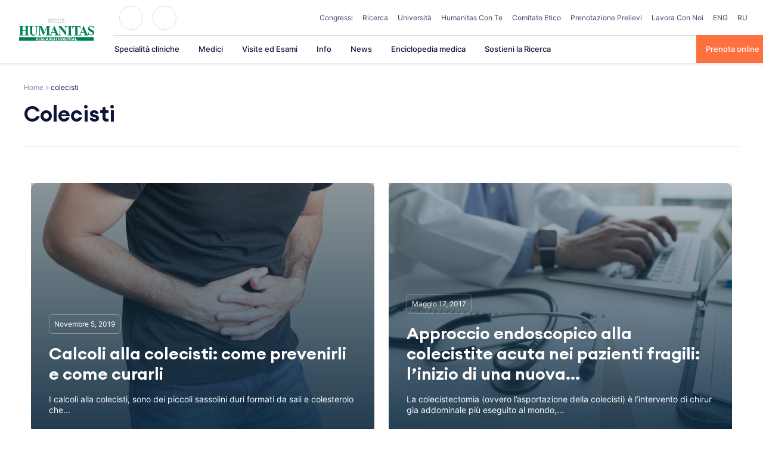

--- FILE ---
content_type: text/html; charset=UTF-8
request_url: https://www.humanitas.it/newstags/colecisti/
body_size: 38094
content:
<!doctype html>
<html lang="it-IT">
<head>
    <meta charset="UTF-8">
    <meta name="viewport" content="width=device-width, initial-scale=1">
    <link rel="profile" href="https://gmpg.org/xfn/11">

	<meta name='robots' content='index, follow, max-image-preview:large, max-snippet:-1, max-video-preview:-1' />
	<style>img:is([sizes="auto" i], [sizes^="auto," i]) { contain-intrinsic-size: 3000px 1500px }</style>
	
	<!-- This site is optimized with the Yoast SEO plugin v26.4 - https://yoast.com/wordpress/plugins/seo/ -->
	<title>colecisti Archives - Humanitas</title>
	<link rel="canonical" href="https://www.humanitas.it/newstags/colecisti/" />
	<meta property="og:locale" content="it_IT" />
	<meta property="og:type" content="article" />
	<meta property="og:title" content="colecisti Archives - Humanitas" />
	<meta property="og:url" content="https://www.humanitas.it/newstags/colecisti/" />
	<meta property="og:site_name" content="Humanitas" />
	<meta name="twitter:card" content="summary_large_image" />
	<script type="application/ld+json" class="yoast-schema-graph">{"@context":"https://schema.org","@graph":[{"@type":"CollectionPage","@id":"https://www.humanitas.it/newstags/colecisti/","url":"https://www.humanitas.it/newstags/colecisti/","name":"colecisti Archives - Humanitas","isPartOf":{"@id":"/#website"},"primaryImageOfPage":{"@id":"https://www.humanitas.it/newstags/colecisti/#primaryimage"},"image":{"@id":"https://www.humanitas.it/newstags/colecisti/#primaryimage"},"thumbnailUrl":"https://www.humanitas.it/wp-content/uploads/2020/11/iStock-968397888.jpg","breadcrumb":{"@id":"https://www.humanitas.it/newstags/colecisti/#breadcrumb"},"inLanguage":"it-IT"},{"@type":"ImageObject","inLanguage":"it-IT","@id":"https://www.humanitas.it/newstags/colecisti/#primaryimage","url":"https://www.humanitas.it/wp-content/uploads/2020/11/iStock-968397888.jpg","contentUrl":"https://www.humanitas.it/wp-content/uploads/2020/11/iStock-968397888.jpg","width":2121,"height":1414},{"@type":"BreadcrumbList","@id":"https://www.humanitas.it/newstags/colecisti/#breadcrumb","itemListElement":[{"@type":"ListItem","position":1,"name":"Home","item":"https://www.humanitas.it/"},{"@type":"ListItem","position":2,"name":"colecisti"}]},{"@type":"WebSite","@id":"/#website","url":"/","name":"Humanitas","description":"Humanitas","publisher":{"@id":"/#organization"},"potentialAction":[{"@type":"SearchAction","target":{"@type":"EntryPoint","urlTemplate":"/?s={search_term_string}"},"query-input":{"@type":"PropertyValueSpecification","valueRequired":true,"valueName":"search_term_string"}}],"inLanguage":"it-IT"},{"@type":"Organization","@id":"/#organization","name":"IRCCS Istituto Clinico Humanitas","url":"/","logo":{"@type":"ImageObject","inLanguage":"it-IT","@id":"/#/schema/logo/image/","url":"https://www.humanitas.it/wp-content/uploads/2021/01/IRCCS_humanitas.svg","contentUrl":"https://www.humanitas.it/wp-content/uploads/2021/01/IRCCS_humanitas.svg","width":1749,"height":532,"caption":"IRCCS Istituto Clinico Humanitas"},"image":{"@id":"/#/schema/logo/image/"}}]}</script>
	<!-- / Yoast SEO plugin. -->


<link rel='dns-prefetch' href='//challenges.cloudflare.com' />

<link rel="alternate" type="application/rss+xml" title="Humanitas &raquo; Feed" href="https://www.humanitas.it/feed/" />
<link rel="alternate" type="application/rss+xml" title="Humanitas &raquo; Feed dei commenti" href="https://www.humanitas.it/comments/feed/" />
<link rel="alternate" type="application/rss+xml" title="Feed Humanitas &raquo; colecisti News Tag" href="https://www.humanitas.it/newstags/colecisti/feed/" />
<style id='wp-emoji-styles-inline-css'>

	img.wp-smiley, img.emoji {
		display: inline !important;
		border: none !important;
		box-shadow: none !important;
		height: 1em !important;
		width: 1em !important;
		margin: 0 0.07em !important;
		vertical-align: -0.1em !important;
		background: none !important;
		padding: 0 !important;
	}
</style>
<style id='wp-block-library-inline-css'>
:root{--wp-admin-theme-color:#007cba;--wp-admin-theme-color--rgb:0,124,186;--wp-admin-theme-color-darker-10:#006ba1;--wp-admin-theme-color-darker-10--rgb:0,107,161;--wp-admin-theme-color-darker-20:#005a87;--wp-admin-theme-color-darker-20--rgb:0,90,135;--wp-admin-border-width-focus:2px;--wp-block-synced-color:#7a00df;--wp-block-synced-color--rgb:122,0,223;--wp-bound-block-color:var(--wp-block-synced-color)}@media (min-resolution:192dpi){:root{--wp-admin-border-width-focus:1.5px}}.wp-element-button{cursor:pointer}:root{--wp--preset--font-size--normal:16px;--wp--preset--font-size--huge:42px}:root .has-very-light-gray-background-color{background-color:#eee}:root .has-very-dark-gray-background-color{background-color:#313131}:root .has-very-light-gray-color{color:#eee}:root .has-very-dark-gray-color{color:#313131}:root .has-vivid-green-cyan-to-vivid-cyan-blue-gradient-background{background:linear-gradient(135deg,#00d084,#0693e3)}:root .has-purple-crush-gradient-background{background:linear-gradient(135deg,#34e2e4,#4721fb 50%,#ab1dfe)}:root .has-hazy-dawn-gradient-background{background:linear-gradient(135deg,#faaca8,#dad0ec)}:root .has-subdued-olive-gradient-background{background:linear-gradient(135deg,#fafae1,#67a671)}:root .has-atomic-cream-gradient-background{background:linear-gradient(135deg,#fdd79a,#004a59)}:root .has-nightshade-gradient-background{background:linear-gradient(135deg,#330968,#31cdcf)}:root .has-midnight-gradient-background{background:linear-gradient(135deg,#020381,#2874fc)}.has-regular-font-size{font-size:1em}.has-larger-font-size{font-size:2.625em}.has-normal-font-size{font-size:var(--wp--preset--font-size--normal)}.has-huge-font-size{font-size:var(--wp--preset--font-size--huge)}.has-text-align-center{text-align:center}.has-text-align-left{text-align:left}.has-text-align-right{text-align:right}#end-resizable-editor-section{display:none}.aligncenter{clear:both}.items-justified-left{justify-content:flex-start}.items-justified-center{justify-content:center}.items-justified-right{justify-content:flex-end}.items-justified-space-between{justify-content:space-between}.screen-reader-text{border:0;clip-path:inset(50%);height:1px;margin:-1px;overflow:hidden;padding:0;position:absolute;width:1px;word-wrap:normal!important}.screen-reader-text:focus{background-color:#ddd;clip-path:none;color:#444;display:block;font-size:1em;height:auto;left:5px;line-height:normal;padding:15px 23px 14px;text-decoration:none;top:5px;width:auto;z-index:100000}html :where(.has-border-color){border-style:solid}html :where([style*=border-top-color]){border-top-style:solid}html :where([style*=border-right-color]){border-right-style:solid}html :where([style*=border-bottom-color]){border-bottom-style:solid}html :where([style*=border-left-color]){border-left-style:solid}html :where([style*=border-width]){border-style:solid}html :where([style*=border-top-width]){border-top-style:solid}html :where([style*=border-right-width]){border-right-style:solid}html :where([style*=border-bottom-width]){border-bottom-style:solid}html :where([style*=border-left-width]){border-left-style:solid}html :where(img[class*=wp-image-]){height:auto;max-width:100%}:where(figure){margin:0 0 1em}html :where(.is-position-sticky){--wp-admin--admin-bar--position-offset:var(--wp-admin--admin-bar--height,0px)}@media screen and (max-width:600px){html :where(.is-position-sticky){--wp-admin--admin-bar--position-offset:0px}}
</style>
<style id='classic-theme-styles-inline-css'>
/*! This file is auto-generated */
.wp-block-button__link{color:#fff;background-color:#32373c;border-radius:9999px;box-shadow:none;text-decoration:none;padding:calc(.667em + 2px) calc(1.333em + 2px);font-size:1.125em}.wp-block-file__button{background:#32373c;color:#fff;text-decoration:none}
</style>
<link data-minify="1" rel='stylesheet' id='questionnaire-styles-css' href='https://www.humanitas.it/wp-content/cache/min/1/wp-content/plugins/questionnaire-wp-plugin/assets/css/questionnaire.css?ver=1769172942' media='all' />
<link data-minify="1" rel='stylesheet' id='hmc_starter-style-css' href='https://www.humanitas.it/wp-content/cache/background-css/www.humanitas.it/wp-content/cache/min/1/wp-content/themes/hit-theme/assets/css/site.css?ver=1769172942&wpr_t=1769220433' media='all' />
<link rel='stylesheet' id='hmc-multiselect-css-css' href='https://www.humanitas.it/wp-content/themes/hit-theme/assets/js/lib/multiselect/multiselect.min.css?ver=123123' media='all' />
<link data-minify="1" rel='stylesheet' id='contact-form-7-css' href='https://www.humanitas.it/wp-content/cache/min/1/wp-content/plugins/contact-form-7/includes/css/styles.css?ver=1769172942' media='all' />
<link rel='stylesheet' id='popup-maker-site-css' href='https://www.humanitas.it/wp-content/plugins/popup-maker/assets/css/pum-site.min.css?ver=1.20.5' media='all' />
<style id='popup-maker-site-inline-css'>
/* Popup Google Fonts */
@import url('//fonts.googleapis.com/css?family=Montserrat:100');

/* Popup Theme 232434: Enterprise Blue */
.pum-theme-232434, .pum-theme-enterprise-blue { background-color: rgba( 0, 0, 0, 0.70 ) } 
.pum-theme-232434 .pum-container, .pum-theme-enterprise-blue .pum-container { padding: 28px; border-radius: 5px; border: 1px none #000000; box-shadow: 0px 10px 25px 4px rgba( 2, 2, 2, 0.50 ); background-color: rgba( 255, 255, 255, 1.00 ) } 
.pum-theme-232434 .pum-title, .pum-theme-enterprise-blue .pum-title { color: #315b7c; text-align: left; text-shadow: 0px 0px 0px rgba( 2, 2, 2, 0.23 ); font-family: inherit; font-weight: 100; font-size: 34px; line-height: 36px } 
.pum-theme-232434 .pum-content, .pum-theme-enterprise-blue .pum-content { color: #2d2d2d; font-family: inherit; font-weight: 100 } 
.pum-theme-232434 .pum-content + .pum-close, .pum-theme-enterprise-blue .pum-content + .pum-close { position: absolute; height: 28px; width: 28px; left: auto; right: 8px; bottom: auto; top: 8px; padding: 4px; color: #ffffff; font-family: Times New Roman; font-weight: 100; font-size: 20px; line-height: 20px; border: 1px none #ffffff; border-radius: 42px; box-shadow: 0px 0px 0px 0px rgba( 2, 2, 2, 0.23 ); text-shadow: 0px 0px 0px rgba( 0, 0, 0, 0.23 ); background-color: rgba( 49, 91, 124, 1.00 ) } 

/* Popup Theme 232435: Hello Box */
.pum-theme-232435, .pum-theme-hello-box { background-color: rgba( 0, 0, 0, 0.75 ) } 
.pum-theme-232435 .pum-container, .pum-theme-hello-box .pum-container { padding: 30px; border-radius: 80px; border: 14px solid #81d742; box-shadow: 0px 0px 0px 0px rgba( 2, 2, 2, 0.00 ); background-color: rgba( 255, 255, 255, 1.00 ) } 
.pum-theme-232435 .pum-title, .pum-theme-hello-box .pum-title { color: #2d2d2d; text-align: left; text-shadow: 0px 0px 0px rgba( 2, 2, 2, 0.23 ); font-family: Montserrat; font-weight: 100; font-size: 32px; line-height: 36px } 
.pum-theme-232435 .pum-content, .pum-theme-hello-box .pum-content { color: #2d2d2d; font-family: inherit; font-weight: 100 } 
.pum-theme-232435 .pum-content + .pum-close, .pum-theme-hello-box .pum-content + .pum-close { position: absolute; height: auto; width: auto; left: auto; right: -30px; bottom: auto; top: -30px; padding: 0px; color: #2d2d2d; font-family: Times New Roman; font-weight: 100; font-size: 32px; line-height: 28px; border: 1px none #ffffff; border-radius: 28px; box-shadow: 0px 0px 0px 0px rgba( 2, 2, 2, 0.23 ); text-shadow: 0px 0px 0px rgba( 0, 0, 0, 0.23 ); background-color: rgba( 255, 255, 255, 1.00 ) } 

/* Popup Theme 232436: Cutting Edge */
.pum-theme-232436, .pum-theme-cutting-edge { background-color: rgba( 0, 0, 0, 0.50 ) } 
.pum-theme-232436 .pum-container, .pum-theme-cutting-edge .pum-container { padding: 18px; border-radius: 0px; border: 1px none #000000; box-shadow: 0px 10px 25px 0px rgba( 2, 2, 2, 0.50 ); background-color: rgba( 30, 115, 190, 1.00 ) } 
.pum-theme-232436 .pum-title, .pum-theme-cutting-edge .pum-title { color: #ffffff; text-align: left; text-shadow: 0px 0px 0px rgba( 2, 2, 2, 0.23 ); font-family: Sans-Serif; font-weight: 100; font-size: 26px; line-height: 28px } 
.pum-theme-232436 .pum-content, .pum-theme-cutting-edge .pum-content { color: #ffffff; font-family: inherit; font-weight: 100 } 
.pum-theme-232436 .pum-content + .pum-close, .pum-theme-cutting-edge .pum-content + .pum-close { position: absolute; height: 24px; width: 24px; left: auto; right: 0px; bottom: auto; top: 0px; padding: 0px; color: #1e73be; font-family: Times New Roman; font-weight: 100; font-size: 32px; line-height: 24px; border: 1px none #ffffff; border-radius: 0px; box-shadow: -1px 1px 1px 0px rgba( 2, 2, 2, 0.10 ); text-shadow: -1px 1px 1px rgba( 0, 0, 0, 0.10 ); background-color: rgba( 238, 238, 34, 1.00 ) } 

/* Popup Theme 232437: Framed Border */
.pum-theme-232437, .pum-theme-framed-border { background-color: rgba( 255, 255, 255, 0.50 ) } 
.pum-theme-232437 .pum-container, .pum-theme-framed-border .pum-container { padding: 18px; border-radius: 0px; border: 20px outset #dd3333; box-shadow: 1px 1px 3px 0px rgba( 2, 2, 2, 0.97 ) inset; background-color: rgba( 255, 251, 239, 1.00 ) } 
.pum-theme-232437 .pum-title, .pum-theme-framed-border .pum-title { color: #000000; text-align: left; text-shadow: 0px 0px 0px rgba( 2, 2, 2, 0.23 ); font-family: inherit; font-weight: 100; font-size: 32px; line-height: 36px } 
.pum-theme-232437 .pum-content, .pum-theme-framed-border .pum-content { color: #2d2d2d; font-family: inherit; font-weight: 100 } 
.pum-theme-232437 .pum-content + .pum-close, .pum-theme-framed-border .pum-content + .pum-close { position: absolute; height: 20px; width: 20px; left: auto; right: -20px; bottom: auto; top: -20px; padding: 0px; color: #ffffff; font-family: Tahoma; font-weight: 700; font-size: 16px; line-height: 18px; border: 1px none #ffffff; border-radius: 0px; box-shadow: 0px 0px 0px 0px rgba( 2, 2, 2, 0.23 ); text-shadow: 0px 0px 0px rgba( 0, 0, 0, 0.23 ); background-color: rgba( 0, 0, 0, 0.55 ) } 

/* Popup Theme 232438: Floating Bar - Soft Blue */
.pum-theme-232438, .pum-theme-floating-bar { background-color: rgba( 255, 255, 255, 0.00 ) } 
.pum-theme-232438 .pum-container, .pum-theme-floating-bar .pum-container { padding: 8px; border-radius: 0px; border: 1px none #000000; box-shadow: 1px 1px 3px 0px rgba( 2, 2, 2, 0.23 ); background-color: rgba( 238, 246, 252, 1.00 ) } 
.pum-theme-232438 .pum-title, .pum-theme-floating-bar .pum-title { color: #505050; text-align: left; text-shadow: 0px 0px 0px rgba( 2, 2, 2, 0.23 ); font-family: inherit; font-weight: 400; font-size: 32px; line-height: 36px } 
.pum-theme-232438 .pum-content, .pum-theme-floating-bar .pum-content { color: #505050; font-family: inherit; font-weight: 400 } 
.pum-theme-232438 .pum-content + .pum-close, .pum-theme-floating-bar .pum-content + .pum-close { position: absolute; height: 18px; width: 18px; left: auto; right: 5px; bottom: auto; top: 50%; padding: 0px; color: #505050; font-family: Sans-Serif; font-weight: 700; font-size: 15px; line-height: 18px; border: 1px solid #505050; border-radius: 15px; box-shadow: 0px 0px 0px 0px rgba( 2, 2, 2, 0.00 ); text-shadow: 0px 0px 0px rgba( 0, 0, 0, 0.00 ); background-color: rgba( 255, 255, 255, 0.00 ); transform: translate(0, -50%) } 

/* Popup Theme 232439: Content Only - For use with page builders or block editor */
.pum-theme-232439, .pum-theme-content-only { background-color: rgba( 0, 0, 0, 0.70 ) } 
.pum-theme-232439 .pum-container, .pum-theme-content-only .pum-container { padding: 0px; border-radius: 0px; border: 1px none #000000; box-shadow: 0px 0px 0px 0px rgba( 2, 2, 2, 0.00 ) } 
.pum-theme-232439 .pum-title, .pum-theme-content-only .pum-title { color: #000000; text-align: left; text-shadow: 0px 0px 0px rgba( 2, 2, 2, 0.23 ); font-family: inherit; font-weight: 400; font-size: 32px; line-height: 36px } 
.pum-theme-232439 .pum-content, .pum-theme-content-only .pum-content { color: #8c8c8c; font-family: inherit; font-weight: 400 } 
.pum-theme-232439 .pum-content + .pum-close, .pum-theme-content-only .pum-content + .pum-close { position: absolute; height: 18px; width: 18px; left: auto; right: 7px; bottom: auto; top: 7px; padding: 0px; color: #000000; font-family: inherit; font-weight: 700; font-size: 20px; line-height: 20px; border: 1px none #ffffff; border-radius: 15px; box-shadow: 0px 0px 0px 0px rgba( 2, 2, 2, 0.00 ); text-shadow: 0px 0px 0px rgba( 0, 0, 0, 0.00 ); background-color: rgba( 255, 255, 255, 0.00 ) } 

/* Popup Theme 232432: Default Theme */
.pum-theme-232432, .pum-theme-default-theme { background-color: rgba( 255, 255, 255, 1.00 ) } 
.pum-theme-232432 .pum-container, .pum-theme-default-theme .pum-container { padding: 18px; border-radius: 0px; border: 1px none #000000; box-shadow: 1px 1px 3px 0px rgba( 2, 2, 2, 0.23 ); background-color: rgba( 249, 249, 249, 1.00 ) } 
.pum-theme-232432 .pum-title, .pum-theme-default-theme .pum-title { color: #000000; text-align: left; text-shadow: 0px 0px 0px rgba( 2, 2, 2, 0.23 ); font-family: inherit; font-weight: 400; font-size: 32px; font-style: normal; line-height: 36px } 
.pum-theme-232432 .pum-content, .pum-theme-default-theme .pum-content { color: #8c8c8c; font-family: inherit; font-weight: 400; font-style: inherit } 
.pum-theme-232432 .pum-content + .pum-close, .pum-theme-default-theme .pum-content + .pum-close { position: absolute; height: auto; width: auto; left: auto; right: 0px; bottom: auto; top: 0px; padding: 8px; color: #ffffff; font-family: inherit; font-weight: 400; font-size: 12px; font-style: inherit; line-height: 36px; border: 1px none #ffffff; border-radius: 0px; box-shadow: 1px 1px 3px 0px rgba( 2, 2, 2, 0.23 ); text-shadow: 0px 0px 0px rgba( 0, 0, 0, 0.23 ); background-color: rgba( 0, 183, 205, 1.00 ) } 

/* Popup Theme 232433: Light Box */
.pum-theme-232433, .pum-theme-lightbox { background-color: rgba( 0, 0, 0, 0.60 ) } 
.pum-theme-232433 .pum-container, .pum-theme-lightbox .pum-container { padding: 18px; border-radius: 3px; border: 8px solid #000000; box-shadow: 0px 0px 30px 0px rgba( 2, 2, 2, 1.00 ); background-color: rgba( 255, 255, 255, 1.00 ) } 
.pum-theme-232433 .pum-title, .pum-theme-lightbox .pum-title { color: #000000; text-align: left; text-shadow: 0px 0px 0px rgba( 2, 2, 2, 0.23 ); font-family: inherit; font-weight: 100; font-size: 32px; line-height: 36px } 
.pum-theme-232433 .pum-content, .pum-theme-lightbox .pum-content { color: #000000; font-family: inherit; font-weight: 100 } 
.pum-theme-232433 .pum-content + .pum-close, .pum-theme-lightbox .pum-content + .pum-close { position: absolute; height: 26px; width: 26px; left: auto; right: -13px; bottom: auto; top: -13px; padding: 0px; color: #ffffff; font-family: Arial; font-weight: 100; font-size: 24px; line-height: 24px; border: 2px solid #ffffff; border-radius: 26px; box-shadow: 0px 0px 15px 1px rgba( 2, 2, 2, 0.75 ); text-shadow: 0px 0px 0px rgba( 0, 0, 0, 0.23 ); background-color: rgba( 0, 0, 0, 1.00 ) } 

#pum-232441 {z-index: 1999999999}

</style>
<link data-minify="1" rel='stylesheet' id='cf7cf-style-css' href='https://www.humanitas.it/wp-content/cache/min/1/wp-content/plugins/cf7-conditional-fields/style.css?ver=1769172942' media='all' />
<script id="webtoffee-cookie-consent-js-extra">
var _wccConfig = {"_ipData":[],"_assetsURL":"https:\/\/www.humanitas.it\/wp-content\/plugins\/webtoffee-cookie-consent\/lite\/frontend\/images\/","_publicURL":"https:\/\/www.humanitas.it","_categories":[{"name":"Necessaria","slug":"necessary","isNecessary":true,"ccpaDoNotSell":true,"cookies":[{"cookieID":"visid_incap_*","domain":".humanitas.it","provider":"sitelock.com"},{"cookieID":"incap_ses_*","domain":".humanitas.it","provider":"sitelock.com"},{"cookieID":"wt_consent","domain":"www.humanitas.it","provider":""},{"cookieID":"ARRAffinity","domain":".prenota.humanitas.it","provider":"monitor.azure.com|azureedge.net"},{"cookieID":"ARRAffinitySameSite","domain":".prenota.humanitas.it","provider":"monitor.azure.com|azureedge.net"},{"cookieID":"nlbi_*","domain":".humanitas.it","provider":"thehotelsnetwork.com\/js\/hotel_price_widget.js"}],"active":true,"defaultConsent":{"gdpr":true,"ccpa":true},"foundNoCookieScript":false},{"name":"Funzionale","slug":"functional","isNecessary":false,"ccpaDoNotSell":true,"cookies":[{"cookieID":"yt-remote-device-id","domain":"youtube.com","provider":"youtube.com"},{"cookieID":"ytidb::LAST_RESULT_ENTRY_KEY","domain":"youtube.com","provider":"youtube.com"},{"cookieID":"yt-remote-connected-devices","domain":"youtube.com","provider":"youtube.com"},{"cookieID":"yt-remote-session-app","domain":"youtube.com","provider":"youtube.com"},{"cookieID":"yt-remote-cast-installed","domain":"youtube.com","provider":"youtube.com"},{"cookieID":"yt-remote-session-name","domain":"youtube.com","provider":"youtube.com"},{"cookieID":"yt-remote-fast-check-period","domain":"youtube.com","provider":"youtube.com"}],"active":true,"defaultConsent":{"gdpr":false,"ccpa":false},"foundNoCookieScript":false},{"name":"Analitica","slug":"analytics","isNecessary":false,"ccpaDoNotSell":true,"cookies":[{"cookieID":"___utmvc","domain":"www.humanitas.it","provider":"google-analytics.com|googletagmanager.com\/gtag\/js"},{"cookieID":"_gcl_au","domain":".humanitas.it","provider":"googletagmanager.com"},{"cookieID":"_ga","domain":".humanitas.it","provider":"google-analytics.com|googletagmanager.com\/gtag\/js"},{"cookieID":"_gid","domain":".humanitas.it","provider":"google-analytics.com|googletagmanager.com\/gtag\/js"},{"cookieID":"_gat_UA-*","domain":".humanitas.it","provider":"google-analytics.com|googletagmanager.com\/gtag\/js"},{"cookieID":"__kla_id","domain":"www.humanitas.it","provider":"klaviyo.com"},{"cookieID":"_ga_*","domain":".humanitas.it","provider":"google-analytics.com|googletagmanager.com\/gtag\/js"},{"cookieID":"_hjSessionUser_*","domain":".humanitas.it","provider":"hotjar.com"},{"cookieID":"_hjSession_*","domain":".humanitas.it","provider":"hotjar.com"},{"cookieID":"_fbp","domain":".humanitas.it","provider":"facebook.net"},{"cookieID":"_hjTLDTest","domain":".humanitas.it","provider":"hotjar.com"}],"active":true,"defaultConsent":{"gdpr":false,"ccpa":false},"foundNoCookieScript":false},{"name":"Prestazioni","slug":"performance","isNecessary":false,"ccpaDoNotSell":true,"cookies":[],"active":true,"defaultConsent":{"gdpr":false,"ccpa":false},"foundNoCookieScript":false},{"name":"Pubblicitari","slug":"advertisement","isNecessary":false,"ccpaDoNotSell":true,"cookies":[{"cookieID":"YSC","domain":".youtube.com","provider":"youtube.com"},{"cookieID":"VISITOR_INFO1_LIVE","domain":".youtube.com","provider":"youtube.com"},{"cookieID":"VISITOR_PRIVACY_METADATA","domain":".youtube.com","provider":"youtube.com"},{"cookieID":"yt.innertube::requests","domain":"youtube.com","provider":"youtube.com"},{"cookieID":"yt.innertube::nextId","domain":"youtube.com","provider":"youtube.com"}],"active":true,"defaultConsent":{"gdpr":false,"ccpa":false},"foundNoCookieScript":false},{"name":"Altre","slug":"others","isNecessary":false,"ccpaDoNotSell":true,"cookies":[{"cookieID":"__Secure-ROLLOUT_TOKEN","domain":".youtube.com","provider":""}],"active":true,"defaultConsent":{"gdpr":false,"ccpa":false},"foundNoCookieScript":false}],"_activeLaw":"gdpr","_rootDomain":"","_block":"1","_showBanner":"1","_bannerConfig":{"GDPR":{"settings":{"type":"popup","position":"center","applicableLaw":"gdpr","preferenceCenter":"center","selectedRegion":"EU","consentExpiry":365,"shortcodes":[{"key":"wcc_readmore","content":"<a href=\"#\" class=\"wcc-policy\" aria-label=\"Politica sui cookie\" target=\"_blank\" rel=\"noopener\" data-tag=\"readmore-button\">Politica sui cookie<\/a>","tag":"readmore-button","status":false,"attributes":{"rel":"nofollow","target":"_blank"}},{"key":"wcc_show_desc","content":"<button class=\"wcc-show-desc-btn\" data-tag=\"show-desc-button\" aria-label=\"Mostra di pi\u00f9\">Mostra di pi\u00f9<\/button>","tag":"show-desc-button","status":true,"attributes":[]},{"key":"wcc_hide_desc","content":"<button class=\"wcc-show-desc-btn\" data-tag=\"hide-desc-button\" aria-label=\"Mostra meno\">Mostra meno<\/button>","tag":"hide-desc-button","status":true,"attributes":[]},{"key":"wcc_category_toggle_label","content":"[wcc_{{status}}_category_label] [wcc_preference_{{category_slug}}_title]","tag":"","status":true,"attributes":[]},{"key":"wcc_enable_category_label","content":"Abilitare","tag":"","status":true,"attributes":[]},{"key":"wcc_disable_category_label","content":"Disattivare","tag":"","status":true,"attributes":[]},{"key":"wcc_video_placeholder","content":"<div class=\"video-placeholder-normal\" data-tag=\"video-placeholder\" id=\"[UNIQUEID]\"><p class=\"video-placeholder-text-normal\" data-tag=\"placeholder-title\">Si prega di accettare il consenso ai cookie<\/p><\/div>","tag":"","status":true,"attributes":[]},{"key":"wcc_enable_optout_label","content":"Abilitare","tag":"","status":true,"attributes":[]},{"key":"wcc_disable_optout_label","content":"Disattivare","tag":"","status":true,"attributes":[]},{"key":"wcc_optout_toggle_label","content":"[wcc_{{status}}_optout_label] [wcc_optout_option_title]","tag":"","status":true,"attributes":[]},{"key":"wcc_optout_option_title","content":"Non vendere o condividere i miei dati personali","tag":"","status":true,"attributes":[]},{"key":"wcc_optout_close_label","content":"Vicino","tag":"","status":true,"attributes":[]}],"bannerEnabled":true},"behaviours":{"reloadBannerOnAccept":false,"loadAnalyticsByDefault":false,"animations":{"onLoad":"animate","onHide":"sticky"}},"config":{"revisitConsent":{"status":false,"tag":"revisit-consent","position":"bottom-left","meta":{"url":"#"},"styles":[],"elements":{"title":{"type":"text","tag":"revisit-consent-title","status":true,"styles":{"color":"#0056a7"}}}},"preferenceCenter":{"toggle":{"status":true,"tag":"detail-category-toggle","type":"toggle","states":{"active":{"styles":{"background-color":"#000000"}},"inactive":{"styles":{"background-color":"#D0D5D2"}}}},"poweredBy":false},"categoryPreview":{"status":false,"toggle":{"status":true,"tag":"detail-category-preview-toggle","type":"toggle","states":{"active":{"styles":{"background-color":"#000000"}},"inactive":{"styles":{"background-color":"#D0D5D2"}}}}},"videoPlaceholder":{"status":true,"styles":{"background-color":"#000000","border-color":"#000000","color":"#ffffff"}},"readMore":{"status":false,"tag":"readmore-button","type":"link","meta":{"noFollow":true,"newTab":true},"styles":{"color":"#000000","background-color":"transparent","border-color":"transparent"}},"auditTable":{"status":true},"optOption":{"status":true,"toggle":{"status":true,"tag":"optout-option-toggle","type":"toggle","states":{"active":{"styles":{"background-color":"#000000"}},"inactive":{"styles":{"background-color":"#FFFFFF"}}}},"gpcOption":false}}}},"_version":"3.2.0","_logConsent":"","_tags":[{"tag":"accept-button","styles":{"color":"#FFFFFF","background-color":"#FF703F","border-color":"#FF703F"}},{"tag":"reject-button","styles":{"color":"#000000","background-color":"#F9F9F9","border-color":"#F9F9F9"}},{"tag":"settings-button","styles":{"color":"#000000","background-color":"#F9F9F9","border-color":"#F9F9F9"}},{"tag":"readmore-button","styles":{"color":"#000000","background-color":"transparent","border-color":"transparent"}},{"tag":"donotsell-button","styles":{"color":"#1863dc","background-color":"transparent","border-color":"transparent"}},{"tag":"accept-button","styles":{"color":"#FFFFFF","background-color":"#FF703F","border-color":"#FF703F"}},{"tag":"revisit-consent","styles":[]}],"_rtl":"","_lawSelected":["GDPR"],"_restApiUrl":"https:\/\/directory.cookieyes.com\/api\/v1\/ip","_renewConsent":"","_restrictToCA":"","_providersToBlock":[{"re":"youtube.com","categories":["functional","advertisement"]},{"re":"google-analytics.com|googletagmanager.com\/gtag\/js","categories":["analytics"]},{"re":"googletagmanager.com","categories":["analytics"]},{"re":"klaviyo.com","categories":["analytics"]},{"re":"hotjar.com","categories":["analytics"]},{"re":"facebook.net","categories":["analytics"]}]};
var _wccStyles = {"css":{"GDPR":".wcc-overlay{background: #000000; opacity: 0.4; position: fixed; top: 0; left: 0; width: 100%; height: 100%; z-index: 9999999;}.wcc-popup-overflow{overflow: hidden;}.wcc-hide{display: none;}.wcc-btn-revisit-wrapper{display: flex; padding: 6px; border-radius: 8px; opacity: 0px; background-color:#ffffff; box-shadow: 0px 3px 10px 0px #798da04d;  align-items: center; justify-content: center;  position: fixed; z-index: 999999; cursor: pointer;}.wcc-revisit-bottom-left{bottom: 15px; left: 15px;}.wcc-revisit-bottom-right{bottom: 15px; right: 15px;}.wcc-btn-revisit-wrapper .wcc-btn-revisit{display: flex; align-items: center; justify-content: center; background: none; border: none; cursor: pointer; position: relative; margin: 0; padding: 0;}.wcc-btn-revisit-wrapper .wcc-btn-revisit img{max-width: fit-content; margin: 0; } .wcc-btn-revisit-wrapper .wcc-revisit-help-text{font-size:14px; margin-left:4px; display:none;}.wcc-btn-revisit-wrapper:hover .wcc-revisit-help-text {display: block;}.wcc-revisit-hide{display: none;}.wcc-preference-btn:hover{cursor:pointer; text-decoration:underline;}.wcc-cookie-audit-table { font-family: inherit; border-collapse: collapse; width: 100%;} .wcc-cookie-audit-table th, .wcc-cookie-audit-table td {text-align: left; padding: 10px; font-size: 12px; color: #000000; word-break: normal; background-color: #d9dfe7; border: 1px solid #cbced6;} .wcc-cookie-audit-table tr:nth-child(2n + 1) td { background: #f1f5fa; }.wcc-consent-container{position: fixed; width: 440px; box-sizing: border-box; z-index: 99999999; transform: translate(-50%, -50%); border-radius: 6px;}.wcc-consent-container .wcc-consent-bar{background: #ffffff; border: 1px solid; padding: 20px 26px; border-radius: 6px; box-shadow: 0 -1px 10px 0 #acabab4d;}.wcc-consent-bar .wcc-banner-btn-close{position: absolute; right: 10px; top: 8px; background: none; border: none; cursor: pointer; padding: 0; margin: 0; height: auto; width: auto; min-height: 0; line-height: 0; text-shadow: none; box-shadow: none;}.wcc-consent-bar .wcc-banner-btn-close img{height: 10px; width: 10px; margin: 0;}.wcc-popup-center{top: 50%; left: 50%;}.wcc-custom-brand-logo-wrapper .wcc-custom-brand-logo{width: 100px; height: auto; margin: 0 0 12px 0;}.wcc-notice .wcc-title{color: #212121; font-weight: 700; font-size: 18px; line-height: 24px; margin: 0 0 12px 0; word-break: break-word;}.wcc-notice-des *{font-size: 14px;}.wcc-notice-des{color: #212121; font-size: 14px; line-height: 24px; font-weight: 400;}.wcc-notice-des img{min-height: 25px; min-width: 25px;}.wcc-consent-bar .wcc-notice-des p{color: inherit; margin-top: 0; word-break: break-word;}.wcc-notice-des p:last-child{margin-bottom: 0;}.wcc-notice-des a.wcc-policy,.wcc-notice-des button.wcc-policy{font-size: 14px; color: #1863dc; white-space: nowrap; cursor: pointer; background: transparent; border: 1px solid; text-decoration: underline;}.wcc-notice-des button.wcc-policy{padding: 0;}.wcc-notice-des a.wcc-policy:focus-visible,.wcc-consent-bar .wcc-banner-btn-close:focus-visible,.wcc-notice-des button.wcc-policy:focus-visible,.wcc-preference-content-wrapper .wcc-show-desc-btn:focus-visible,.wcc-accordion-header .wcc-accordion-btn:focus-visible,.wcc-preference-header .wcc-btn-close:focus-visible,.wcc-switch input[type=\"checkbox\"]:focus-visible,.wcc-btn:focus-visible{outline: 2px solid #1863dc; outline-offset: 2px;}.wcc-btn:focus:not(:focus-visible),.wcc-accordion-header .wcc-accordion-btn:focus:not(:focus-visible),.wcc-preference-content-wrapper .wcc-show-desc-btn:focus:not(:focus-visible),.wcc-btn-revisit-wrapper .wcc-btn-revisit:focus:not(:focus-visible),.wcc-preference-header .wcc-btn-close:focus:not(:focus-visible),.wcc-consent-bar .wcc-banner-btn-close:focus:not(:focus-visible){outline: 0;}button.wcc-show-desc-btn:not(:hover):not(:active){color: #1863dc; background: transparent;}button.wcc-accordion-btn:not(:hover):not(:active),button.wcc-banner-btn-close:not(:hover):not(:active),button.wcc-btn-close:not(:hover):not(:active),button.wcc-btn-revisit:not(:hover):not(:active){background: transparent;}.wcc-consent-bar button:hover,.wcc-modal.wcc-modal-open button:hover,.wcc-consent-bar button:focus,.wcc-modal.wcc-modal-open button:focus{text-decoration: none;}.wcc-notice-btn-wrapper{display: flex; justify-content: center; align-items: center; flex-wrap: wrap; gap: 8px; margin-top: 16px;}.wcc-notice-btn-wrapper .wcc-btn{text-shadow: none; box-shadow: none;}.wcc-btn{flex: auto; max-width: 100%; font-size: 14px; font-family: inherit; line-height: 24px; padding: 8px; font-weight: 500; border-radius: 2px; cursor: pointer; text-align: center; text-transform: none; min-height: 0;}.wcc-btn:hover{opacity: 0.8;}.wcc-btn-customize{color: #1863dc; background: transparent; border: 2px solid #1863dc;}.wcc-btn-reject{color: #1863dc; background: transparent; border: 2px solid #1863dc;}.wcc-btn-accept{background: #1863dc; color: #ffffff; border: 2px solid #1863dc;}.wcc-btn:last-child{margin-right: 0;}@media (max-width: 576px){.wcc-box-bottom-left{bottom: 0; left: 0;}.wcc-box-bottom-right{bottom: 0; right: 0;}.wcc-box-top-left{top: 0; left: 0;}.wcc-box-top-right{top: 0; right: 0;}}@media (max-width: 440px){.wcc-popup-center{width: 100%; max-width: 100%;}.wcc-consent-container .wcc-consent-bar{padding: 20px 0;}.wcc-custom-brand-logo-wrapper, .wcc-notice .wcc-title, .wcc-notice-des, .wcc-notice-btn-wrapper{padding: 0 24px;}.wcc-notice-des{max-height: 40vh; overflow-y: scroll;}.wcc-notice-btn-wrapper{flex-direction: column; gap: 10px;}.wcc-btn{width: 100%;}.wcc-notice-btn-wrapper .wcc-btn-customize{order: 2;}.wcc-notice-btn-wrapper .wcc-btn-reject{order: 3;}.wcc-notice-btn-wrapper .wcc-btn-accept{order: 1;}}@media (max-width: 352px){.wcc-notice .wcc-title{font-size: 16px;}.wcc-notice-des *{font-size: 12px;}.wcc-notice-des, .wcc-btn, .wcc-notice-des a.wcc-policy{font-size: 12px;}}.wcc-modal.wcc-modal-open{display: flex; visibility: visible; -webkit-transform: translate(-50%, -50%); -moz-transform: translate(-50%, -50%); -ms-transform: translate(-50%, -50%); -o-transform: translate(-50%, -50%); transform: translate(-50%, -50%); top: 50%; left: 50%; transition: all 1s ease;}.wcc-modal{box-shadow: 0 32px 68px rgba(0, 0, 0, 0.3); margin: 0 auto; position: fixed; max-width: 100%; background: #ffffff; top: 50%; box-sizing: border-box; border-radius: 6px; z-index: 999999999; color: #212121; -webkit-transform: translate(-50%, 100%); -moz-transform: translate(-50%, 100%); -ms-transform: translate(-50%, 100%); -o-transform: translate(-50%, 100%); transform: translate(-50%, 100%); visibility: hidden; transition: all 0s ease;}.wcc-preference-center{max-height: 79vh; overflow: hidden; width: 845px; overflow: hidden; flex: 1 1 0; display: flex; flex-direction: column; border-radius: 6px;}.wcc-preference-header{display: flex; align-items: center; justify-content: space-between; padding: 22px 24px; border-bottom: 1px solid;}.wcc-preference-header .wcc-preference-title{font-size: 18px; font-weight: 700; line-height: 24px; word-break: break-word;}.wcc-google-privacy-url a {text-decoration:none;color: #1863dc;cursor:pointer;} .wcc-preference-header .wcc-btn-close{cursor: pointer; vertical-align: middle; padding: 0; margin: 0; background: none; border: none; height: auto; width: auto; min-height: 0; line-height: 0; box-shadow: none; text-shadow: none;}.wcc-preference-header .wcc-btn-close img{margin: 0; height: 10px; width: 10px;}.wcc-preference-body-wrapper{padding: 0 24px; flex: 1; overflow: auto; box-sizing: border-box;}.wcc-preference-content-wrapper *,.wcc-preference-body-wrapper *{font-size: 14px;}.wcc-preference-content-wrapper{font-size: 14px; line-height: 24px; font-weight: 400; padding: 12px 0; }.wcc-preference-content-wrapper img{min-height: 25px; min-width: 25px;}.wcc-preference-content-wrapper .wcc-show-desc-btn{font-size: 14px; font-family: inherit; color: #1863dc; text-decoration: none; line-height: 24px; padding: 0; margin: 0; white-space: nowrap; cursor: pointer; background: transparent; border-color: transparent; text-transform: none; min-height: 0; text-shadow: none; box-shadow: none;}.wcc-preference-body-wrapper .wcc-preference-content-wrapper p{color: inherit; margin-top: 0;}.wcc-preference-content-wrapper p:last-child{margin-bottom: 0;}.wcc-accordion-wrapper{margin-bottom: 10px;}.wcc-accordion{border-bottom: 1px solid;}.wcc-accordion:last-child{border-bottom: none;}.wcc-accordion .wcc-accordion-item{display: flex; margin-top: 10px;}.wcc-accordion .wcc-accordion-body{display: none;}.wcc-accordion.wcc-accordion-active .wcc-accordion-body{display: block; padding: 0 22px; margin-bottom: 16px;}.wcc-accordion-header-wrapper{width: 100%; cursor: pointer;}.wcc-accordion-item .wcc-accordion-header{display: flex; justify-content: space-between; align-items: center;}.wcc-accordion-header .wcc-accordion-btn{font-size: 16px; font-family: inherit; color: #212121; line-height: 24px; background: none; border: none; font-weight: 700; padding: 0; margin: 0; cursor: pointer; text-transform: none; min-height: 0; text-shadow: none; box-shadow: none;}.wcc-accordion-header .wcc-always-active{color: #008000; font-weight: 600; line-height: 24px; font-size: 14px;}.wcc-accordion-header-des *{font-size: 14px;}.wcc-accordion-header-des{font-size: 14px; line-height: 24px; margin: 10px 0 16px 0;}.wcc-accordion-header-wrapper .wcc-accordion-header-des p{color: inherit; margin-top: 0;}.wcc-accordion-chevron{margin-right: 22px; position: relative; cursor: pointer;}.wcc-accordion-chevron-hide{display: none;}.wcc-accordion .wcc-accordion-chevron i::before{content: \"\"; position: absolute; border-right: 1.4px solid; border-bottom: 1.4px solid; border-color: inherit; height: 6px; width: 6px; -webkit-transform: rotate(-45deg); -moz-transform: rotate(-45deg); -ms-transform: rotate(-45deg); -o-transform: rotate(-45deg); transform: rotate(-45deg); transition: all 0.2s ease-in-out; top: 8px;}.wcc-accordion.wcc-accordion-active .wcc-accordion-chevron i::before{-webkit-transform: rotate(45deg); -moz-transform: rotate(45deg); -ms-transform: rotate(45deg); -o-transform: rotate(45deg); transform: rotate(45deg);}.wcc-audit-table{background: #f4f4f4; border-radius: 6px;}.wcc-audit-table .wcc-empty-cookies-text{color: inherit; font-size: 12px; line-height: 24px; margin: 0; padding: 10px;}.wcc-audit-table .wcc-cookie-des-table{font-size: 12px; line-height: 24px; font-weight: normal; padding: 15px 10px; border-bottom: 1px solid; border-bottom-color: inherit; margin: 0;}.wcc-audit-table .wcc-cookie-des-table:last-child{border-bottom: none;}.wcc-audit-table .wcc-cookie-des-table li{list-style-type: none; display: flex; padding: 3px 0;}.wcc-audit-table .wcc-cookie-des-table li:first-child{padding-top: 0;}.wcc-cookie-des-table li div:first-child{width: 100px; font-weight: 600; word-break: break-word; word-wrap: break-word;}.wcc-cookie-des-table li div:last-child{flex: 1; word-break: break-word; word-wrap: break-word; margin-left: 8px;}.wcc-cookie-des-table li div:last-child p{color: inherit; margin-top: 0;}.wcc-cookie-des-table li div:last-child p:last-child{margin-bottom: 0;}.wcc-footer-shadow{display: block; width: 100%; height: 40px; background: linear-gradient(180deg, rgba(255, 255, 255, 0) 0%, #ffffff 100%); position: absolute; bottom: calc(100% - 1px);}.wcc-footer-wrapper{position: relative;}.wcc-prefrence-btn-wrapper{display: flex; flex-wrap: wrap; gap: 8px; align-items: center; justify-content: center; padding: 22px 24px; border-top: 1px solid;}.wcc-prefrence-btn-wrapper .wcc-btn{text-shadow: none; box-shadow: none;}.wcc-btn-preferences{color: #1863dc; background: transparent; border: 2px solid #1863dc;}.wcc-preference-header,.wcc-preference-body-wrapper,.wcc-preference-content-wrapper,.wcc-accordion-wrapper,.wcc-accordion,.wcc-accordion-wrapper,.wcc-footer-wrapper,.wcc-prefrence-btn-wrapper{border-color: inherit;}@media (max-width: 845px){.wcc-modal{max-width: calc(100% - 16px);}}@media (max-width: 576px){.wcc-modal{max-width: 100%;}.wcc-preference-center{max-height: 100vh;}.wcc-prefrence-btn-wrapper{flex-direction: column; gap: 10px;}.wcc-accordion.wcc-accordion-active .wcc-accordion-body{padding-right: 0;}.wcc-prefrence-btn-wrapper .wcc-btn{width: 100%;}.wcc-prefrence-btn-wrapper .wcc-btn-reject{order: 3;}.wcc-prefrence-btn-wrapper .wcc-btn-accept{order: 1;}.wcc-prefrence-btn-wrapper .wcc-btn-preferences{order: 2;}}@media (max-width: 425px){.wcc-accordion-chevron{margin-right: 15px;}.wcc-accordion.wcc-accordion-active .wcc-accordion-body{padding: 0 15px;}}@media (max-width: 352px){.wcc-preference-header .wcc-preference-title{font-size: 16px;}.wcc-preference-header{padding: 16px 24px;}.wcc-preference-content-wrapper *, .wcc-accordion-header-des *{font-size: 12px;}.wcc-preference-content-wrapper, .wcc-preference-content-wrapper .wcc-show-more, .wcc-accordion-header .wcc-always-active, .wcc-accordion-header-des, .wcc-preference-content-wrapper .wcc-show-desc-btn{font-size: 12px;}.wcc-accordion-header .wcc-accordion-btn{font-size: 14px;}}.wcc-switch{display: flex;}.wcc-switch input[type=\"checkbox\"]{position: relative; width: 44px; height: 24px; margin: 0; background: #d0d5d2; -webkit-appearance: none; border-radius: 50px; cursor: pointer; outline: 0; border: none; top: 0;}.wcc-switch input[type=\"checkbox\"]:checked{background: #1863dc;}.wcc-switch input[type=\"checkbox\"]:before{position: absolute; content: \"\"; height: 20px; width: 20px; left: 2px; bottom: 2px; border-radius: 50%; background-color: white; -webkit-transition: 0.4s; transition: 0.4s; margin: 0;}.wcc-switch input[type=\"checkbox\"]:after{display: none;}.wcc-switch input[type=\"checkbox\"]:checked:before{-webkit-transform: translateX(20px); -ms-transform: translateX(20px); transform: translateX(20px);}@media (max-width: 425px){.wcc-switch input[type=\"checkbox\"]{width: 38px; height: 21px;}.wcc-switch input[type=\"checkbox\"]:before{height: 17px; width: 17px;}.wcc-switch input[type=\"checkbox\"]:checked:before{-webkit-transform: translateX(17px); -ms-transform: translateX(17px); transform: translateX(17px);}}.video-placeholder-youtube{background-size: 100% 100%; background-position: center; background-repeat: no-repeat; background-color: #b2b0b059; position: relative; display: flex; align-items: center; justify-content: center; max-width: 100%;}.video-placeholder-text-youtube{text-align: center; align-items: center; padding: 10px 16px; background-color: #000000cc; color: #ffffff; border: 1px solid; border-radius: 2px; cursor: pointer;}.video-placeholder-normal{background-image: url(\"\/wp-content\/plugins\/webtoffee-cookie-consent\/lite\/frontend\/images\/placeholder.svg\"); background-size: 80px; background-position: center; background-repeat: no-repeat; background-color: #b2b0b059; position: relative; display: flex; align-items: flex-end; justify-content: center; max-width: 100%;}.video-placeholder-text-normal{align-items: center; padding: 10px 16px; text-align: center; border: 1px solid; border-radius: 2px; cursor: pointer;}.wcc-rtl{direction: rtl; text-align: right;}.wcc-rtl .wcc-banner-btn-close{left: 9px; right: auto;}.wcc-rtl .wcc-notice-btn-wrapper .wcc-btn:last-child{margin-right: 8px;}.wcc-rtl .wcc-notice-btn-wrapper .wcc-btn:first-child{margin-right: 0;}.wcc-rtl .wcc-notice-btn-wrapper{margin-left: 0;}.wcc-rtl .wcc-prefrence-btn-wrapper .wcc-btn{margin-right: 8px;}.wcc-rtl .wcc-prefrence-btn-wrapper .wcc-btn:first-child{margin-right: 0;}.wcc-rtl .wcc-accordion .wcc-accordion-chevron i::before{border: none; border-left: 1.4px solid; border-top: 1.4px solid; left: 12px;}.wcc-rtl .wcc-accordion.wcc-accordion-active .wcc-accordion-chevron i::before{-webkit-transform: rotate(-135deg); -moz-transform: rotate(-135deg); -ms-transform: rotate(-135deg); -o-transform: rotate(-135deg); transform: rotate(-135deg);}@media (max-width: 768px){.wcc-rtl .wcc-notice-btn-wrapper{margin-right: 0;}}@media (max-width: 576px){.wcc-rtl .wcc-notice-btn-wrapper .wcc-btn:last-child{margin-right: 0;}.wcc-rtl .wcc-prefrence-btn-wrapper .wcc-btn{margin-right: 0;}.wcc-rtl .wcc-accordion.wcc-accordion-active .wcc-accordion-body{padding: 0 22px 0 0;}}@media (max-width: 425px){.wcc-rtl .wcc-accordion.wcc-accordion-active .wcc-accordion-body{padding: 0 15px 0 0;}}@supports not (gap: 10px){.wcc-btn{margin: 0 8px 0 0;}@media (max-width: 440px){.wcc-notice-btn-wrapper{margin-top: 0;}.wcc-btn{margin: 10px 0 0 0;}.wcc-notice-btn-wrapper .wcc-btn-accept{margin-top: 16px;}}@media (max-width: 576px){.wcc-prefrence-btn-wrapper .wcc-btn{margin: 10px 0 0 0;}.wcc-prefrence-btn-wrapper .wcc-btn-accept{margin-top: 0;}}}.wcc-hide-ad-settings{display: none;}button.wcc-iab-dec-btn,.wcc-child-accordion-header-wrapper .wcc-child-accordion-btn,.wcc-vendor-wrapper .wcc-show-table-btn{font-size: 14px; font-family: inherit; line-height: 24px; padding: 0; margin: 0; cursor: pointer; text-decoration: none; background: none; border: none; text-transform: none; min-height: 0; text-shadow: none; box-shadow: none;}button.wcc-iab-dec-btn{color: #1863dc;}.wcc-iab-detail-wrapper{display: flex; flex-direction: column; overflow: hidden; border-color: inherit; height: 100vh;}.wcc-iab-detail-wrapper .wcc-iab-preference-des,.wcc-iab-detail-wrapper .wcc-google-privacy-policy{padding: 12px 24px; font-size: 14px; line-height: 24px;}.wcc-iab-detail-wrapper .wcc-iab-preference-des p{color: inherit; margin-top: 0;}.wcc-iab-detail-wrapper .wcc-iab-preference-des p:last-child{margin-bottom: 0;}.wcc-iab-detail-wrapper .wcc-iab-navbar-wrapper{padding: 0 24px; border-color: inherit;}.wcc-iab-navbar-wrapper .wcc-iab-navbar{display: flex; list-style-type: none; margin: 0; padding: 0; border-bottom: 1px solid; border-color: inherit;}.wcc-iab-navbar .wcc-iab-nav-item{margin: 0 12px;}.wcc-iab-nav-item.wcc-iab-nav-item-active{border-bottom: 4px solid #1863dc;}.wcc-iab-navbar .wcc-iab-nav-item:first-child{margin: 0 12px 0 0;}.wcc-iab-navbar .wcc-iab-nav-item:last-child{margin: 0 0 0 12px;}.wcc-iab-nav-item button.wcc-iab-nav-btn{padding: 6px 0 14px; color: #757575; font-size: 16px; line-height: 24px; cursor: pointer; background: transparent; border-color: transparent; text-transform: none; min-height: 0; text-shadow: none; box-shadow: none;}.wcc-iab-nav-item.wcc-iab-nav-item-active button.wcc-iab-nav-btn{color: #1863dc; font-weight: 700;}.wcc-iab-detail-wrapper .wcc-iab-detail-sub-wrapper{flex: 1; overflow: auto; border-color: inherit;}.wcc-accordion .wcc-accordion-iab-item{display: flex; padding: 20px 0; cursor: pointer;}.wcc-accordion-header-wrapper .wcc-accordion-header{display: flex; align-items: center; justify-content: space-between;}.wcc-accordion-title {display:flex; align-items:center; font-size:16px;}.wcc-accordion-body .wcc-child-accordion{padding: 0 15px; background-color: #f4f4f4; box-shadow: inset 0px -1px 0px rgba(0, 0, 0, 0.1); border-radius: 6px; margin-bottom: 20px;}.wcc-child-accordion .wcc-child-accordion-item{display: flex; padding: 15px 0; cursor: pointer;}.wcc-accordion-body .wcc-child-accordion.wcc-accordion-active{padding: 0 15px 15px;}.wcc-child-accordion.wcc-accordion-active .wcc-child-accordion-item{padding: 15px 0 0;}.wcc-child-accordion-chevron{margin-right: 18px; position: relative; cursor: pointer;}.wcc-child-accordion .wcc-child-accordion-chevron i::before{content: \"\"; position: absolute; border-right: 1.4px solid; border-bottom: 1.4px solid; border-color: #212121; height: 6px; width: 6px; -webkit-transform: rotate(-45deg); -moz-transform: rotate(-45deg); -ms-transform: rotate(-45deg); -o-transform: rotate(-45deg); transform: rotate(-45deg); transition: all 0.2s ease-in-out; top: 8px;}.wcc-child-accordion.wcc-accordion-active .wcc-child-accordion-chevron i::before{top: 6px; -webkit-transform: rotate(45deg); -moz-transform: rotate(45deg); -ms-transform: rotate(45deg); -o-transform: rotate(45deg); transform: rotate(45deg);}.wcc-child-accordion-item .wcc-child-accordion-header-wrapper{display: flex; align-items: center; justify-content: space-between; flex-wrap: wrap; width: 100%;}.wcc-child-accordion-header-wrapper .wcc-child-accordion-btn{color: #212121; font-weight: 700; text-align: left;}.wcc-child-accordion-header-wrapper .wcc-switch-wrapper{color: #212121; display: flex; align-items: center; justify-content: end; flex-wrap: wrap;}.wcc-switch-wrapper .wcc-legitimate-switch-wrapper,.wcc-switch-wrapper .wcc-consent-switch-wrapper{display: flex; align-items: center; justify-content: center;}.wcc-legitimate-switch-wrapper.wcc-switch-separator{border-right: 1px solid #d0d5d2; padding: 0 10px 0 0;}.wcc-switch-wrapper .wcc-consent-switch-wrapper{padding: 0 0 0 10px;}.wcc-legitimate-switch-wrapper .wcc-switch-label,.wcc-consent-switch-wrapper .wcc-switch-label{font-size: 14px; line-height: 24px; margin: 0 8px 0 0;}.wcc-switch-sm{display: flex;}.wcc-switch-sm input[type=\"checkbox\"]{position: relative; width: 34px; height: 20px; margin: 0; background: #d0d5d2; -webkit-appearance: none; border-radius: 50px; cursor: pointer; outline: 0; border: none; top: 0;}.wcc-switch-sm input[type=\"checkbox\"]:checked{background: #1863dc;}.wcc-switch-sm input[type=\"checkbox\"]:before{position: absolute; content: \"\"; height: 16px; width: 16px; left: 2px; bottom: 2px; border-radius: 50%; background-color: white; -webkit-transition: 0.4s; transition: 0.4s; margin: 0;}.wcc-switch-sm input[type=\"checkbox\"]:checked:before{-webkit-transform: translateX(14px); -ms-transform: translateX(14px); transform: translateX(14px);}.wcc-switch-sm input[type=\"checkbox\"]:focus-visible{outline: 2px solid #1863dc; outline-offset: 2px;}.wcc-child-accordion .wcc-child-accordion-body,.wcc-preference-body-wrapper .wcc-iab-detail-title{display: none;}.wcc-child-accordion.wcc-accordion-active .wcc-child-accordion-body{display: block;}.wcc-accordion-iab-item .wcc-accordion-btn{color: inherit;}.wcc-child-accordion-body .wcc-iab-ad-settings-details{color: #212121; font-size: 12px; line-height: 24px; margin: 0 0 0 18px;}.wcc-child-accordion-body .wcc-iab-ad-settings-details *{font-size: 12px; line-height: 24px; word-wrap: break-word;}.wcc-iab-ad-settings-details .wcc-vendor-wrapper{color: #212121;}.wcc-iab-ad-settings-details .wcc-iab-ad-settings-details-des,.wcc-iab-ad-settings-details .wcc-vendor-privacy-link{margin: 13px 0 11px;}.wcc-iab-illustrations p,.wcc-iab-illustrations .wcc-iab-illustrations-des{margin: 0;}.wcc-iab-illustrations .wcc-iab-illustrations-title,.wcc-vendor-privacy-link .wcc-vendor-privacy-link-title,.wcc-vendor-legitimate-link .wcc-vendor-legitimate-link-title{font-weight: 700;}.wcc-vendor-privacy-link .external-link-img,.wcc-vendor-legitimate-link .external-link-img{display: inline-block; vertical-align: text-top;}.wcc-iab-illustrations .wcc-iab-illustrations-des{padding: 0 0 0 24px;}.wcc-iab-ad-settings-details .wcc-iab-vendors-count-wrapper{font-weight: 700; margin: 11px 0 0;}.wcc-vendor-wrapper .wcc-vendor-data-retention-section,.wcc-vendor-wrapper .wcc-vendor-purposes-section,.wcc-vendor-wrapper .wcc-vendor-special-purposes-section,.wcc-vendor-wrapper .wcc-vendor-features-section,.wcc-vendor-wrapper .wcc-vendor-special-features-section,.wcc-vendor-wrapper .wcc-vendor-categories-section,.wcc-vendor-wrapper .wcc-vendor-storage-overview-section,.wcc-vendor-wrapper .wcc-vendor-storage-disclosure-section,.wcc-vendor-wrapper .wcc-vendor-legitimate-link{margin: 11px 0;}.wcc-vendor-privacy-link a,.wcc-vendor-legitimate-link a{text-decoration: none; color: #1863dc;}.wcc-vendor-data-retention-section .wcc-vendor-data-retention-value,.wcc-vendor-purposes-section .wcc-vendor-purposes-title,.wcc-vendor-special-purposes-section .wcc-vendor-special-purposes-title,.wcc-vendor-features-section .wcc-vendor-features-title,.wcc-vendor-special-features-section .wcc-vendor-special-features-title,.wcc-vendor-categories-section .wcc-vendor-categories-title,.wcc-vendor-storage-overview-section .wcc-vendor-storage-overview-title{font-weight: 700; margin: 0;}.wcc-vendor-storage-disclosure-section .wcc-vendor-storage-disclosure-title{font-weight: 700; margin: 0 0 11px;}.wcc-vendor-data-retention-section .wcc-vendor-data-retention-list,.wcc-vendor-purposes-section .wcc-vendor-purposes-list,.wcc-vendor-special-purposes-section .wcc-vendor-special-purposes-list,.wcc-vendor-features-section .wcc-vendor-features-list,.wcc-vendor-special-features-section .wcc-vendor-special-features-list,.wcc-vendor-categories-section .wcc-vendor-categories-list,.wcc-vendor-storage-overview-section .wcc-vendor-storage-overview-list,.wcc-vendor-storage-disclosure-section .wcc-vendor-storage-disclosure-list{margin: 0; padding: 0 0 0 18px;}.wcc-cookie-des-table .wcc-purposes-list{padding: 0 0 0 12px; margin: 0;}.wcc-cookie-des-table .wcc-purposes-list li{display: list-item; list-style-type: disc;}.wcc-vendor-wrapper .wcc-show-table-btn{font-size: 12px; color: #1863dc;}.wcc-vendor-wrapper .wcc-loader,.wcc-vendor-wrapper .wcc-error-msg{margin: 0;}.wcc-vendor-wrapper .wcc-error-msg{color: #e71d36;}.wcc-audit-table.wcc-vendor-audit-table{background-color: #ffffff; border-color: #f4f4f4;}.wcc-audit-table.wcc-vendor-audit-table .wcc-cookie-des-table li div:first-child{width: 200px;}button.wcc-iab-dec-btn:focus-visible,button.wcc-child-accordion-btn:focus-visible,button.wcc-show-table-btn:focus-visible,button.wcc-iab-nav-btn:focus-visible,.wcc-vendor-privacy-link a:focus-visible,.wcc-vendor-legitimate-link a:focus-visible{outline: 2px solid #1863dc; outline-offset: 2px;}button.wcc-iab-dec-btn:not(:hover):not(:active),button.wcc-iab-nav-btn:not(:hover):not(:active),button.wcc-child-accordion-btn:not(:hover):not(:active),button.wcc-show-table-btn:not(:hover):not(:active),.wcc-vendor-privacy-link a:not(:hover):not(:active),.wcc-vendor-legitimate-link a:not(:hover):not(:active){background: transparent;}.wcc-accordion-iab-item button.wcc-accordion-btn:not(:hover):not(:active){color: inherit;}button.wcc-iab-nav-btn:not(:hover):not(:active){color: #757575;}button.wcc-iab-dec-btn:not(:hover):not(:active),.wcc-iab-nav-item.wcc-iab-nav-item-active button.wcc-iab-nav-btn:not(:hover):not(:active),button.wcc-show-table-btn:not(:hover):not(:active){color: #1863dc;}button.wcc-child-accordion-btn:not(:hover):not(:active){color: #212121;}button.wcc-iab-nav-btn:focus:not(:focus-visible),button.wcc-iab-dec-btn:focus:not(:focus-visible),button.wcc-child-accordion-btn:focus:not(:focus-visible),button.wcc-show-table-btn:focus:not(:focus-visible){outline: 0;}.wcc-switch-sm input[type=\"checkbox\"]:after{display: none;}@media (max-width: 768px){.wcc-child-accordion-header-wrapper .wcc-switch-wrapper{width: 100%;}}@media (max-width: 576px){.wcc-hide-ad-settings{display: block;}.wcc-iab-detail-wrapper{display: block; flex: 1; overflow: auto; border-color: inherit;}.wcc-iab-detail-wrapper .wcc-iab-navbar-wrapper{display: none;}.wcc-iab-detail-sub-wrapper .wcc-preference-body-wrapper{border-top: 1px solid; border-color: inherit;}.wcc-preference-body-wrapper .wcc-iab-detail-title{display: block; font-size: 16px; font-weight: 700; margin: 10px 0 0; line-height: 24px;}.wcc-audit-table.wcc-vendor-audit-table .wcc-cookie-des-table li div:first-child{width: 100px;}}@media (max-width: 425px){.wcc-switch-sm input[type=\"checkbox\"]{width: 25px; height: 16px;}.wcc-switch-sm input[type=\"checkbox\"]:before{height: 12px; width: 12px;}.wcc-switch-sm input[type=\"checkbox\"]:checked:before{-webkit-transform: translateX(9px); -ms-transform: translateX(9px); transform: translateX(9px);}.wcc-child-accordion-chevron{margin-right: 15px;}.wcc-child-accordion-body .wcc-iab-ad-settings-details{margin: 0 0 0 15px;}}@media (max-width: 352px){.wcc-iab-detail-wrapper .wcc-iab-preference-des, .wcc-child-accordion-header-wrapper .wcc-child-accordion-btn, .wcc-legitimate-switch-wrapper .wcc-switch-label, .wcc-consent-switch-wrapper .wcc-switch-label, button.wcc-iab-dec-btn{font-size: 12px;}.wcc-preference-body-wrapper .wcc-iab-detail-title{font-size: 14px;}}.wcc-rtl .wcc-child-accordion .wcc-child-accordion-chevron i::before{border: none; border-left: 1.4px solid; border-top: 1.4px solid; left: 12px;}.wcc-rtl .wcc-child-accordion.wcc-accordion-active .wcc-child-accordion-chevron i::before{-webkit-transform: rotate(-135deg); -moz-transform: rotate(-135deg); -ms-transform: rotate(-135deg); -o-transform: rotate(-135deg); transform: rotate(-135deg);}.wcc-rtl .wcc-child-accordion-body .wcc-iab-ad-settings-details{margin: 0 18px 0 0;}.wcc-rtl .wcc-iab-illustrations .wcc-iab-illustrations-des{padding: 0 24px 0 0;}.wcc-rtl .wcc-consent-switch-wrapper .wcc-switch-label,.wcc-rtl .wcc-legitimate-switch-wrapper .wcc-switch-label{margin: 0 0 0 8px;}.wcc-rtl .wcc-switch-wrapper .wcc-legitimate-switch-wrapper{padding: 0; border-right: none;}.wcc-rtl .wcc-legitimate-switch-wrapper.wcc-switch-separator{border-left: 1px solid #d0d5d2; padding: 0 0 0 10px;}.wcc-rtl .wcc-switch-wrapper .wcc-consent-switch-wrapper{padding: 0 10px 0 0;}.wcc-rtl .wcc-child-accordion-header-wrapper .wcc-child-accordion-btn{text-align: right;}.wcc-rtl .wcc-vendor-data-retention-section .wcc-vendor-data-retention-list,.wcc-rtl .wcc-vendor-purposes-section .wcc-vendor-purposes-list,.wcc-rtl .wcc-vendor-special-purposes-section .wcc-vendor-special-purposes-list,.wcc-rtl .wcc-vendor-features-section .wcc-vendor-features-list,.wcc-rtl .wcc-vendor-special-features-section .wcc-vendor-special-features-list,.wcc-rtl .wcc-vendor-categories-section .wcc-vendor-categories-list,.wcc-rtl .wcc-vendor-storage-overview-section .wcc-vendor-storage-overview-list,.wcc-rtl .wcc-vendor-storage-disclosure-section .wcc-vendor-storage-disclosure-list{padding: 0 18px 0 0;}@media (max-width: 425px){.wcc-rtl .wcc-child-accordion-body .wcc-iab-ad-settings-details{margin: 0 15px 0 0;}}"}};
var _wccApi = {"base":"https:\/\/www.humanitas.it\/wp-json\/wcc\/v1\/","nonce":"1154765c75"};
</script>
<script src="https://www.humanitas.it/wp-content/plugins/webtoffee-cookie-consent/lite/frontend/js/script.min.js?ver=3.2.0" id="webtoffee-cookie-consent-js" data-rocket-defer defer></script>
<script src="https://www.humanitas.it/wp-includes/js/jquery/jquery.min.js?ver=3.7.1" id="jquery-core-js"></script>
<script src="https://www.humanitas.it/wp-includes/js/jquery/jquery-migrate.min.js?ver=3.4.1" id="jquery-migrate-js"></script>
<script id="3d-flip-book-client-locale-loader-js-extra">
var FB3D_CLIENT_LOCALE = {"ajaxurl":"https:\/\/www.humanitas.it\/wp-admin\/admin-ajax.php","dictionary":{"Table of contents":"Table of contents","Close":"Close","Bookmarks":"Bookmarks","Thumbnails":"Thumbnails","Search":"Search","Share":"Share","Facebook":"Facebook","Twitter":"Twitter","Email":"Email","Play":"Play","Previous page":"Previous page","Next page":"Next page","Zoom in":"Zoom in","Zoom out":"Zoom out","Fit view":"Fit view","Auto play":"Auto play","Full screen":"Full screen","More":"More","Smart pan":"Smart pan","Single page":"Single page","Sounds":"Sounds","Stats":"Stats","Print":"Print","Download":"Download","Goto first page":"Goto first page","Goto last page":"Goto last page"},"images":"https:\/\/www.humanitas.it\/wp-content\/plugins\/interactive-3d-flipbook-powered-physics-engine\/assets\/images\/","jsData":{"urls":[],"posts":{"ids_mis":[],"ids":[]},"pages":[],"firstPages":[],"bookCtrlProps":[],"bookTemplates":[]},"key":"3d-flip-book","pdfJS":{"pdfJsLib":"https:\/\/www.humanitas.it\/wp-content\/plugins\/interactive-3d-flipbook-powered-physics-engine\/assets\/js\/pdf.min.js?ver=4.3.136","pdfJsWorker":"https:\/\/www.humanitas.it\/wp-content\/plugins\/interactive-3d-flipbook-powered-physics-engine\/assets\/js\/pdf.worker.js?ver=4.3.136","stablePdfJsLib":"https:\/\/www.humanitas.it\/wp-content\/plugins\/interactive-3d-flipbook-powered-physics-engine\/assets\/js\/stable\/pdf.min.js?ver=2.5.207","stablePdfJsWorker":"https:\/\/www.humanitas.it\/wp-content\/plugins\/interactive-3d-flipbook-powered-physics-engine\/assets\/js\/stable\/pdf.worker.js?ver=2.5.207","pdfJsCMapUrl":"https:\/\/www.humanitas.it\/wp-content\/plugins\/interactive-3d-flipbook-powered-physics-engine\/assets\/cmaps\/"},"cacheurl":"https:\/\/www.humanitas.it\/wp-content\/uploads\/3d-flip-book\/cache\/","pluginsurl":"https:\/\/www.humanitas.it\/wp-content\/plugins\/","pluginurl":"https:\/\/www.humanitas.it\/wp-content\/plugins\/interactive-3d-flipbook-powered-physics-engine\/","thumbnailSize":{"width":"150","height":"150"},"version":"1.16.17"};
</script>
<script data-minify="1" src="https://www.humanitas.it/wp-content/cache/min/1/wp-content/plugins/interactive-3d-flipbook-powered-physics-engine/assets/js/client-locale-loader.js?ver=1769172942" id="3d-flip-book-client-locale-loader-js" async data-wp-strategy="async"></script>
<link rel="https://api.w.org/" href="https://www.humanitas.it/wp-json/" /><link rel="alternate" title="JSON" type="application/json" href="https://www.humanitas.it/wp-json/wp/v2/newstags/1602" /><link rel="EditURI" type="application/rsd+xml" title="RSD" href="https://www.humanitas.it/xmlrpc.php?rsd" />
<meta name="generator" content="WordPress 6.8.3" />
<!-- Block FB Pixel if no consent given -->
<script>
if ( window.location.href != 'https://www.humanitas.it/enciclopedia/primo-soccorso/puntura-di-insetto/') {
	function getCookie(o){let n=o+"=",e=document.cookie.split(";");for(let t=0;t<e.length;t++){let c=e[t];for(;" "==c.charAt(0);)c=c.substring(1);if(0==c.indexOf(n))return c.substring(n.length,c.length)}return""}function checkCookie(){let o=getCookie("cookielawinfo-checkbox-analytics");""!=o&&"no"==o&&(window.fbq=function(){})}function CookieLawInfo_Accept_Callback(){CLI.consent.analytics||(window.fbq=function(){})}checkCookie();
} else {
	console.log('no fb pixel blocking.')
}
</script>



<!-- Google Tag Manager -->
<script>(function(w,d,s,l,i){w[l]=w[l]||[];w[l].push({'gtm.start':
new Date().getTime(),event:'gtm.js'});var f=d.getElementsByTagName(s)[0],
j=d.createElement(s),dl=l!='dataLayer'?'&l='+l:'';j.async=true;j.src=
'https://www.googletagmanager.com/gtm.js?id='+i+dl;f.parentNode.insertBefore(j,f);
})(window,document,'script','dataLayer','GTM-M3HG4TJ');</script>
<!-- End Google Tag Manager -->

<script src="https://www.googleoptimize.com/optimize.js?id=OPT-MTXZQ6C"></script>
<meta name="google-site-verification" content="6CWzms1CWrtt8vnTWVhxTfzRko995hIm2LlSvyswpYE" />
<script async type="text/javascript" src="https://static.klaviyo.com/onsite/js/klaviyo.js?company_id=TR8mad"></script>

<script>
        // set "true" to increase the fidelity of advertising storage restrictions
        window.dataLayer = window.dataLayer || [];

        function gtag() {
            dataLayer.push(arguments);
        }

        // Function to update consent based on user acceptance
        function CookieLawInfo_Accept_Callback() {
            if (CLI.consent['advertisement'] == true) {
                gtag('consent', 'update', {
                    'ad_storage': 'granted',
                    'ad_user_data': 'granted',
                    'ad_personalization': 'granted',
                });
            }
            if (CLI.consent['analytics'] == true) {
                gtag('consent', 'update', {
                    'analytics_storage': 'granted'
                });
            }
            if (CLI.consent['functional'] == true) {
                gtag('consent', 'update', {
                    'functionality_storage': 'granted',
                    'personalization_storage': 'granted',
                });
            }
            set_ads_data_redaction();
        }

        function set_ads_data_redaction() {
            if (redact_ad_data && wt_cli_ad_storage == 'denied') {
                gtag('set', 'ads_data_redaction', true);
            }
        }
    </script><style id="wcc-style-inline">[data-tag]{visibility:hidden;}</style><meta name="google-site-verification" content="-_0hB--BPWrFpamu48aUHQvomHpAKGuQu0QikqGhJoI" />
<link rel="icon" href="https://www.humanitas.it/wp-content/uploads/2021/01/apple-touch-icon-144-precomposed1.png" sizes="32x32" />
<link rel="icon" href="https://www.humanitas.it/wp-content/uploads/2021/01/apple-touch-icon-144-precomposed1.png" sizes="192x192" />
<link rel="apple-touch-icon" href="https://www.humanitas.it/wp-content/uploads/2021/01/apple-touch-icon-144-precomposed1.png" />
<meta name="msapplication-TileImage" content="https://www.humanitas.it/wp-content/uploads/2021/01/apple-touch-icon-144-precomposed1.png" />
<noscript><style id="rocket-lazyload-nojs-css">.rll-youtube-player, [data-lazy-src]{display:none !important;}</style></noscript>
<style id="wpr-lazyload-bg-container"></style><style id="wpr-lazyload-bg-exclusion"></style>
<noscript>
<style id="wpr-lazyload-bg-nostyle">.site-content{--wpr-bg-cf65d107-3377-45b2-8e4d-5ae3a39dd3c1: url('https://www.humanitas.it/wp-content/themes/hit-theme/assets/images/bg-circle.svg');}.error404 .site-content{--wpr-bg-2bf1a323-36fb-408c-9586-6e2e5459057c: url('https://www.humanitas.it/wp-content/themes/hit-theme/assets/images/bg_404.svg');}body.home{--wpr-bg-5babf5be-e546-46e7-a71b-6fbd831d38cb: url('https://www.humanitas.it/wp-content/themes/hit-theme/assets/images/bg_color_shape_a_left.svg');}body.home{--wpr-bg-d3593a86-e50e-43cf-92ea-38c7a4a45116: url('https://www.humanitas.it/wp-content/themes/hit-theme/assets/images/bg_color_shape_a_right.svg');}body.home{--wpr-bg-10784c42-7d6f-493a-82f9-1b91fdede26d: url('https://www.humanitas.it/wp-content/themes/hit-theme/assets/images/bg_color_shape_a_left.svg');}body.home{--wpr-bg-02b1b52e-3887-43ca-be49-43e416622284: url('https://www.humanitas.it/wp-content/themes/hit-theme/assets/images/bg_color_shape_a_right.svg');}body.post-type-archive-info_page,body.single-info_page{--wpr-bg-5b101203-501f-4a21-a3d8-6ef7850aa670: url('https://www.humanitas.it/wp-content/themes/hit-theme/assets/images/bg_color_shape_b_left.svg');}body.post-type-archive-info_page,body.single-info_page{--wpr-bg-651f362c-a268-4f2c-8d59-c5bd17d48986: url('https://www.humanitas.it/wp-content/themes/hit-theme/assets/images/bg_color_shape_b_right.svg');}.icon.location{--wpr-bg-782bd6cb-a2b1-469b-a121-9ce54eedddd8: url('https://www.humanitas.it/wp-content/themes/hit-theme/assets/icons/location.svg');}.icon.price{--wpr-bg-5f04707c-49cb-4ef4-8797-33892964fbf9: url('https://www.humanitas.it/wp-content/themes/hit-theme/assets/icons/price.svg');}.icon.alert{--wpr-bg-906e6046-39e0-4184-aff7-654de780e702: url('https://www.humanitas.it/wp-content/themes/hit-theme/assets/icons/sign.svg');}.icon.next{--wpr-bg-8a4db605-1a7a-4b9a-81ed-e0a6c5c8d2b3: url('https://www.humanitas.it/wp-content/themes/hit-theme/assets/icons/16/next.svg');}.icon.previous{--wpr-bg-76ba6aaf-27e4-4aa7-8aa7-8a07b489f4f5: url('https://www.humanitas.it/wp-content/themes/hit-theme/assets/icons/16/previous.svg');}.icon.close{--wpr-bg-fefdf44e-4269-4be1-a216-a5246f9b78f3: url('https://www.humanitas.it/wp-content/themes/hit-theme/assets/icons/close.svg');}.icon.search{--wpr-bg-361bffa1-bed4-4a5f-94c9-f7de292e1831: url('https://www.humanitas.it/wp-content/themes/hit-theme/assets/icons/16/zoom.svg');}.icon.parking{--wpr-bg-74870cdb-3fe9-47ee-a5d4-aac2a63dc588: url('https://www.humanitas.it/wp-content/themes/hit-theme/assets/icons/16/parking.svg');}.icon.email{--wpr-bg-11a37fb9-182a-4730-9e56-e4372cdc6a16: url('https://www.humanitas.it/wp-content/themes/hit-theme/assets/icons/16/mail.svg');}.icon.phone{--wpr-bg-a561ae7b-1b24-4903-a887-d81ae237cd4c: url('https://www.humanitas.it/wp-content/themes/hit-theme/assets/icons/16/phone.svg');}.icon.car{--wpr-bg-8935fce5-34ac-4779-8c20-3019d941cf6c: url('https://www.humanitas.it/wp-content/themes/hit-theme/assets/icons/24/car-front.svg');}.icon.tram{--wpr-bg-2420da1b-9fe9-45d6-b7ae-bbf6a027318e: url('https://www.humanitas.it/wp-content/themes/hit-theme/assets/icons/24/tram.svg');}.icon.bus{--wpr-bg-0a33a632-6509-4a17-9d79-2d8b7ffa778a: url('https://www.humanitas.it/wp-content/themes/hit-theme/assets/icons/24/bus-front-10.svg');}.icon.train{--wpr-bg-19a28c22-10f6-444d-b084-cef0180192a1: url('https://www.humanitas.it/wp-content/themes/hit-theme/assets/icons/24/train.svg');}.icon.tiktok{--wpr-bg-3e1ff196-a9e6-47c9-ab26-561a39ec2db6: url('https://www.humanitas.it/wp-content/themes/hit-theme/assets/icons/tiktok.svg');}.icon.construction{--wpr-bg-c339d7cc-bcd3-42a6-8ef9-92d28e68bf34: url('https://www.humanitas.it/wp-content/themes/hit-theme/assets/icons/sign.svg');}.content-carousel-lightbox .carousel .navigation-arrow.alternative .icon.slick-prev{--wpr-bg-d45a6907-f97f-40d4-8b36-81ab71451bd8: url('https://www.humanitas.it/wp-content/themes/hit-theme/assets/icons/16/previous.svg');}.content-carousel-lightbox .carousel .navigation-arrow.alternative .icon.slick-next{--wpr-bg-1d62ec03-9108-4dbc-bbc3-b67d4d11bf0e: url('https://www.humanitas.it/wp-content/themes/hit-theme/assets/icons/16/next.svg');}.notification.attention:before{--wpr-bg-6299eb71-7608-4c54-81a4-f5065acb5cf3: url('https://www.humanitas.it/wp-content/themes/hit-theme/assets/icons/sign.svg');}.humanitas-popular-menu li:after{--wpr-bg-4238b8b8-73ab-44be-84e7-0f50071c03f9: url('https://www.humanitas.it/wp-content/themes/hit-theme/assets/icons/arrow-right-long.svg');}</style>
</noscript>
<script type="application/javascript">const rocket_pairs = [{"selector":".site-content","style":".site-content{--wpr-bg-cf65d107-3377-45b2-8e4d-5ae3a39dd3c1: url('https:\/\/www.humanitas.it\/wp-content\/themes\/hit-theme\/assets\/images\/bg-circle.svg');}","hash":"cf65d107-3377-45b2-8e4d-5ae3a39dd3c1","url":"https:\/\/www.humanitas.it\/wp-content\/themes\/hit-theme\/assets\/images\/bg-circle.svg"},{"selector":".error404 .site-content","style":".error404 .site-content{--wpr-bg-2bf1a323-36fb-408c-9586-6e2e5459057c: url('https:\/\/www.humanitas.it\/wp-content\/themes\/hit-theme\/assets\/images\/bg_404.svg');}","hash":"2bf1a323-36fb-408c-9586-6e2e5459057c","url":"https:\/\/www.humanitas.it\/wp-content\/themes\/hit-theme\/assets\/images\/bg_404.svg"},{"selector":"body.home","style":"body.home{--wpr-bg-5babf5be-e546-46e7-a71b-6fbd831d38cb: url('https:\/\/www.humanitas.it\/wp-content\/themes\/hit-theme\/assets\/images\/bg_color_shape_a_left.svg');}","hash":"5babf5be-e546-46e7-a71b-6fbd831d38cb","url":"https:\/\/www.humanitas.it\/wp-content\/themes\/hit-theme\/assets\/images\/bg_color_shape_a_left.svg"},{"selector":"body.home","style":"body.home{--wpr-bg-d3593a86-e50e-43cf-92ea-38c7a4a45116: url('https:\/\/www.humanitas.it\/wp-content\/themes\/hit-theme\/assets\/images\/bg_color_shape_a_right.svg');}","hash":"d3593a86-e50e-43cf-92ea-38c7a4a45116","url":"https:\/\/www.humanitas.it\/wp-content\/themes\/hit-theme\/assets\/images\/bg_color_shape_a_right.svg"},{"selector":"body.home","style":"body.home{--wpr-bg-10784c42-7d6f-493a-82f9-1b91fdede26d: url('https:\/\/www.humanitas.it\/wp-content\/themes\/hit-theme\/assets\/images\/bg_color_shape_a_left.svg');}","hash":"10784c42-7d6f-493a-82f9-1b91fdede26d","url":"https:\/\/www.humanitas.it\/wp-content\/themes\/hit-theme\/assets\/images\/bg_color_shape_a_left.svg"},{"selector":"body.home","style":"body.home{--wpr-bg-02b1b52e-3887-43ca-be49-43e416622284: url('https:\/\/www.humanitas.it\/wp-content\/themes\/hit-theme\/assets\/images\/bg_color_shape_a_right.svg');}","hash":"02b1b52e-3887-43ca-be49-43e416622284","url":"https:\/\/www.humanitas.it\/wp-content\/themes\/hit-theme\/assets\/images\/bg_color_shape_a_right.svg"},{"selector":"body.post-type-archive-info_page,body.single-info_page","style":"body.post-type-archive-info_page,body.single-info_page{--wpr-bg-5b101203-501f-4a21-a3d8-6ef7850aa670: url('https:\/\/www.humanitas.it\/wp-content\/themes\/hit-theme\/assets\/images\/bg_color_shape_b_left.svg');}","hash":"5b101203-501f-4a21-a3d8-6ef7850aa670","url":"https:\/\/www.humanitas.it\/wp-content\/themes\/hit-theme\/assets\/images\/bg_color_shape_b_left.svg"},{"selector":"body.post-type-archive-info_page,body.single-info_page","style":"body.post-type-archive-info_page,body.single-info_page{--wpr-bg-651f362c-a268-4f2c-8d59-c5bd17d48986: url('https:\/\/www.humanitas.it\/wp-content\/themes\/hit-theme\/assets\/images\/bg_color_shape_b_right.svg');}","hash":"651f362c-a268-4f2c-8d59-c5bd17d48986","url":"https:\/\/www.humanitas.it\/wp-content\/themes\/hit-theme\/assets\/images\/bg_color_shape_b_right.svg"},{"selector":".icon.location","style":".icon.location{--wpr-bg-782bd6cb-a2b1-469b-a121-9ce54eedddd8: url('https:\/\/www.humanitas.it\/wp-content\/themes\/hit-theme\/assets\/icons\/location.svg');}","hash":"782bd6cb-a2b1-469b-a121-9ce54eedddd8","url":"https:\/\/www.humanitas.it\/wp-content\/themes\/hit-theme\/assets\/icons\/location.svg"},{"selector":".icon.price","style":".icon.price{--wpr-bg-5f04707c-49cb-4ef4-8797-33892964fbf9: url('https:\/\/www.humanitas.it\/wp-content\/themes\/hit-theme\/assets\/icons\/price.svg');}","hash":"5f04707c-49cb-4ef4-8797-33892964fbf9","url":"https:\/\/www.humanitas.it\/wp-content\/themes\/hit-theme\/assets\/icons\/price.svg"},{"selector":".icon.alert","style":".icon.alert{--wpr-bg-906e6046-39e0-4184-aff7-654de780e702: url('https:\/\/www.humanitas.it\/wp-content\/themes\/hit-theme\/assets\/icons\/sign.svg');}","hash":"906e6046-39e0-4184-aff7-654de780e702","url":"https:\/\/www.humanitas.it\/wp-content\/themes\/hit-theme\/assets\/icons\/sign.svg"},{"selector":".icon.next","style":".icon.next{--wpr-bg-8a4db605-1a7a-4b9a-81ed-e0a6c5c8d2b3: url('https:\/\/www.humanitas.it\/wp-content\/themes\/hit-theme\/assets\/icons\/16\/next.svg');}","hash":"8a4db605-1a7a-4b9a-81ed-e0a6c5c8d2b3","url":"https:\/\/www.humanitas.it\/wp-content\/themes\/hit-theme\/assets\/icons\/16\/next.svg"},{"selector":".icon.previous","style":".icon.previous{--wpr-bg-76ba6aaf-27e4-4aa7-8aa7-8a07b489f4f5: url('https:\/\/www.humanitas.it\/wp-content\/themes\/hit-theme\/assets\/icons\/16\/previous.svg');}","hash":"76ba6aaf-27e4-4aa7-8aa7-8a07b489f4f5","url":"https:\/\/www.humanitas.it\/wp-content\/themes\/hit-theme\/assets\/icons\/16\/previous.svg"},{"selector":".icon.close","style":".icon.close{--wpr-bg-fefdf44e-4269-4be1-a216-a5246f9b78f3: url('https:\/\/www.humanitas.it\/wp-content\/themes\/hit-theme\/assets\/icons\/close.svg');}","hash":"fefdf44e-4269-4be1-a216-a5246f9b78f3","url":"https:\/\/www.humanitas.it\/wp-content\/themes\/hit-theme\/assets\/icons\/close.svg"},{"selector":".icon.search","style":".icon.search{--wpr-bg-361bffa1-bed4-4a5f-94c9-f7de292e1831: url('https:\/\/www.humanitas.it\/wp-content\/themes\/hit-theme\/assets\/icons\/16\/zoom.svg');}","hash":"361bffa1-bed4-4a5f-94c9-f7de292e1831","url":"https:\/\/www.humanitas.it\/wp-content\/themes\/hit-theme\/assets\/icons\/16\/zoom.svg"},{"selector":".icon.parking","style":".icon.parking{--wpr-bg-74870cdb-3fe9-47ee-a5d4-aac2a63dc588: url('https:\/\/www.humanitas.it\/wp-content\/themes\/hit-theme\/assets\/icons\/16\/parking.svg');}","hash":"74870cdb-3fe9-47ee-a5d4-aac2a63dc588","url":"https:\/\/www.humanitas.it\/wp-content\/themes\/hit-theme\/assets\/icons\/16\/parking.svg"},{"selector":".icon.email","style":".icon.email{--wpr-bg-11a37fb9-182a-4730-9e56-e4372cdc6a16: url('https:\/\/www.humanitas.it\/wp-content\/themes\/hit-theme\/assets\/icons\/16\/mail.svg');}","hash":"11a37fb9-182a-4730-9e56-e4372cdc6a16","url":"https:\/\/www.humanitas.it\/wp-content\/themes\/hit-theme\/assets\/icons\/16\/mail.svg"},{"selector":".icon.phone","style":".icon.phone{--wpr-bg-a561ae7b-1b24-4903-a887-d81ae237cd4c: url('https:\/\/www.humanitas.it\/wp-content\/themes\/hit-theme\/assets\/icons\/16\/phone.svg');}","hash":"a561ae7b-1b24-4903-a887-d81ae237cd4c","url":"https:\/\/www.humanitas.it\/wp-content\/themes\/hit-theme\/assets\/icons\/16\/phone.svg"},{"selector":".icon.car","style":".icon.car{--wpr-bg-8935fce5-34ac-4779-8c20-3019d941cf6c: url('https:\/\/www.humanitas.it\/wp-content\/themes\/hit-theme\/assets\/icons\/24\/car-front.svg');}","hash":"8935fce5-34ac-4779-8c20-3019d941cf6c","url":"https:\/\/www.humanitas.it\/wp-content\/themes\/hit-theme\/assets\/icons\/24\/car-front.svg"},{"selector":".icon.tram","style":".icon.tram{--wpr-bg-2420da1b-9fe9-45d6-b7ae-bbf6a027318e: url('https:\/\/www.humanitas.it\/wp-content\/themes\/hit-theme\/assets\/icons\/24\/tram.svg');}","hash":"2420da1b-9fe9-45d6-b7ae-bbf6a027318e","url":"https:\/\/www.humanitas.it\/wp-content\/themes\/hit-theme\/assets\/icons\/24\/tram.svg"},{"selector":".icon.bus","style":".icon.bus{--wpr-bg-0a33a632-6509-4a17-9d79-2d8b7ffa778a: url('https:\/\/www.humanitas.it\/wp-content\/themes\/hit-theme\/assets\/icons\/24\/bus-front-10.svg');}","hash":"0a33a632-6509-4a17-9d79-2d8b7ffa778a","url":"https:\/\/www.humanitas.it\/wp-content\/themes\/hit-theme\/assets\/icons\/24\/bus-front-10.svg"},{"selector":".icon.train","style":".icon.train{--wpr-bg-19a28c22-10f6-444d-b084-cef0180192a1: url('https:\/\/www.humanitas.it\/wp-content\/themes\/hit-theme\/assets\/icons\/24\/train.svg');}","hash":"19a28c22-10f6-444d-b084-cef0180192a1","url":"https:\/\/www.humanitas.it\/wp-content\/themes\/hit-theme\/assets\/icons\/24\/train.svg"},{"selector":".icon.tiktok","style":".icon.tiktok{--wpr-bg-3e1ff196-a9e6-47c9-ab26-561a39ec2db6: url('https:\/\/www.humanitas.it\/wp-content\/themes\/hit-theme\/assets\/icons\/tiktok.svg');}","hash":"3e1ff196-a9e6-47c9-ab26-561a39ec2db6","url":"https:\/\/www.humanitas.it\/wp-content\/themes\/hit-theme\/assets\/icons\/tiktok.svg"},{"selector":".icon.construction","style":".icon.construction{--wpr-bg-c339d7cc-bcd3-42a6-8ef9-92d28e68bf34: url('https:\/\/www.humanitas.it\/wp-content\/themes\/hit-theme\/assets\/icons\/sign.svg');}","hash":"c339d7cc-bcd3-42a6-8ef9-92d28e68bf34","url":"https:\/\/www.humanitas.it\/wp-content\/themes\/hit-theme\/assets\/icons\/sign.svg"},{"selector":".content-carousel-lightbox .carousel .navigation-arrow.alternative .icon.slick-prev","style":".content-carousel-lightbox .carousel .navigation-arrow.alternative .icon.slick-prev{--wpr-bg-d45a6907-f97f-40d4-8b36-81ab71451bd8: url('https:\/\/www.humanitas.it\/wp-content\/themes\/hit-theme\/assets\/icons\/16\/previous.svg');}","hash":"d45a6907-f97f-40d4-8b36-81ab71451bd8","url":"https:\/\/www.humanitas.it\/wp-content\/themes\/hit-theme\/assets\/icons\/16\/previous.svg"},{"selector":".content-carousel-lightbox .carousel .navigation-arrow.alternative .icon.slick-next","style":".content-carousel-lightbox .carousel .navigation-arrow.alternative .icon.slick-next{--wpr-bg-1d62ec03-9108-4dbc-bbc3-b67d4d11bf0e: url('https:\/\/www.humanitas.it\/wp-content\/themes\/hit-theme\/assets\/icons\/16\/next.svg');}","hash":"1d62ec03-9108-4dbc-bbc3-b67d4d11bf0e","url":"https:\/\/www.humanitas.it\/wp-content\/themes\/hit-theme\/assets\/icons\/16\/next.svg"},{"selector":".notification.attention","style":".notification.attention:before{--wpr-bg-6299eb71-7608-4c54-81a4-f5065acb5cf3: url('https:\/\/www.humanitas.it\/wp-content\/themes\/hit-theme\/assets\/icons\/sign.svg');}","hash":"6299eb71-7608-4c54-81a4-f5065acb5cf3","url":"https:\/\/www.humanitas.it\/wp-content\/themes\/hit-theme\/assets\/icons\/sign.svg"},{"selector":".humanitas-popular-menu li","style":".humanitas-popular-menu li:after{--wpr-bg-4238b8b8-73ab-44be-84e7-0f50071c03f9: url('https:\/\/www.humanitas.it\/wp-content\/themes\/hit-theme\/assets\/icons\/arrow-right-long.svg');}","hash":"4238b8b8-73ab-44be-84e7-0f50071c03f9","url":"https:\/\/www.humanitas.it\/wp-content\/themes\/hit-theme\/assets\/icons\/arrow-right-long.svg"}]; const rocket_excluded_pairs = [];</script><meta name="generator" content="WP Rocket 3.18" data-wpr-features="wpr_lazyload_css_bg_img wpr_defer_js wpr_minify_js wpr_lazyload_images wpr_lazyload_iframes wpr_minify_css wpr_preload_links" /></head>

<body class="archive tax-newstags term-colecisti term-1602 wp-custom-logo wp-theme-hit-theme hfeed">

<div  id="page" class="site">
    <a class="skip-link screen-reader-text" href="#content">Skip to content</a>

    <header  id="masthead" class="site-header">


        <!-- site-branding -->
        <div  class="site-branding">
			<a href="https://www.humanitas.it/" class="custom-logo-link" rel="home"><img width="1749" height="532" src="data:image/svg+xml,%3Csvg%20xmlns='http://www.w3.org/2000/svg'%20viewBox='0%200%201749%20532'%3E%3C/svg%3E" class="custom-logo" alt="Humanitas" decoding="async" fetchpriority="high" data-lazy-src="https://www.humanitas.it/wp-content/uploads/2021/01/IRCCS_humanitas.svg" /><noscript><img width="1749" height="532" src="https://www.humanitas.it/wp-content/uploads/2021/01/IRCCS_humanitas.svg" class="custom-logo" alt="Humanitas" decoding="async" fetchpriority="high" /></noscript></a>
        </div><!-- .site-branding -->

        <!-- site-navigation -->
        <div  class="site-navigation">

            <div class="top-bar">

                <div class="row middle-xs between-xs">

                    <div class="col-xs-4 col-md-2">

                        <nav aria-label="Top menu buttons" class="top-menu-buttons-wrapper">
                            <ul class="menu top-menu">
                                <li>
                                    <div class="hmc_phone_trigger" title="phone">
                                        <div class="icon phone"></div>
                                    </div>
                                </li>
                                <li>
                                    <div class="hmc_search_trigger" title="search">
                                        <div class="icon search"></div>
                                    </div>
                                </li>
                            </ul>
                        </nav>
						

                    </div>

                    <div class="col-xs-8 col-md-10">

                        <nav aria-label="Top menu" class="top-menu-wrapper">
							<ul id="top-menu" class="menu top-menu end-xs"><li id="menu-item-9510" class="menu-item menu-item-type-custom menu-item-object-custom menu-item-9510"><a href="http://humanitasedu.it/">Congressi</a></li>
<li id="menu-item-9511" class="menu-item menu-item-type-custom menu-item-object-custom menu-item-9511"><a href="https://www.humanitas.it/ricerca-scientifica/">Ricerca</a></li>
<li id="menu-item-9512" class="menu-item menu-item-type-custom menu-item-object-custom menu-item-9512"><a href="http://www.hunimed.eu/it/">Università</a></li>
<li id="menu-item-9514" class="menu-item menu-item-type-custom menu-item-object-custom menu-item-9514"><a href="https://www.humanitasconte.it/">Humanitas Con Te</a></li>
<li id="menu-item-9509" class="menu-item menu-item-type-custom menu-item-object-custom menu-item-9509"><a href="https://www.humanitas.it/page/comitato-etico">Comitato Etico</a></li>
<li id="menu-item-9515" class="menu-item menu-item-type-custom menu-item-object-custom menu-item-9515"><a href="https://www.humanitas.it/prenotazione-prelievi/">Prenotazione Prelievi</a></li>
<li id="menu-item-9320" class="menu-item menu-item-type-custom menu-item-object-custom menu-item-9320"><a href="https://jobs.humanitas.it/">Lavora Con Noi</a></li>
<li id="menu-item-12268" class="menu-item menu-item-type-custom menu-item-object-custom menu-item-12268"><a href="https://www.humanitas.net/">ENG</a></li>
<li id="menu-item-12269" class="menu-item menu-item-type-custom menu-item-object-custom menu-item-12269"><a href="https://www.humanitashospitals.ru/">RU</a></li>
</ul>                        </nav>

                    </div>
                </div>

            </div>

            <!-- Main navigation menu -->
            <div class="main-bar">

                <div class="row between-xs">


                    <nav id="site-navigation" class="main-navigation" role="navigation" aria-label="Main menu">

                        <!-- Mobile elements -->
                        <div class="show-xs">
                            <div class="hmc_phone_trigger" title="phone">
                                <div class="icon phone"></div>
                            </div>
                        </div>
                        <div class="show-xs">
                            <div class="hmc_search_trigger" title="search">
                                <div class="icon search"></div>
                            </div>
                        </div>

                        <div class="hamburger-switch menu-toggle"
                             role="button"
                             tabindex="0"
                             aria-controls="primary-menu"
                             aria-expanded="false"
                             aria-label="Apri menu principale">
                            <span></span>
                            <span></span>
                            <span></span>
                        </div>
						<ul id="primary-menu" class="menu nav-menu menu-first"><li id="menu-item-12090" class="cta-menu-item show-xs menu-item menu-item-type-custom menu-item-object-custom menu-item-12090"><a href="https://prenota.humanitas.it/?_ga=2.184250592.793112874.1606659712-46775854.1570771776">Prenota online</a></li>
<li id="menu-item-9317" class="menu-item menu-item-type-post_type_archive menu-item-object-center menu-item-has-children menu-item-9317"><a href="https://www.humanitas.it/centri/">Specialità cliniche</a>
<ul class="sub-menu">
	<li id="menu-item-11208" class="submenu-header hide-xs menu-item menu-item-type-custom menu-item-object-custom menu-item-11208"><a href="/centri/">Specialità cliniche</a></li>
	<li id="menu-item-9531" class="menu-item menu-item-type-post_type_archive menu-item-object-center menu-item-9531"><a href="https://www.humanitas.it/centri/">Centri</a></li>
	<li id="menu-item-9533" class="menu-item menu-item-type-post_type_archive menu-item-object-unit menu-item-9533"><a href="https://www.humanitas.it/unita-operative/">Unità Operative</a></li>
</ul>
</li>
<li id="menu-item-11743" class="menu-item menu-item-type-custom menu-item-object-custom menu-item-11743"><a href="/medici">Medici</a></li>
<li id="menu-item-240888" class="menu-item menu-item-type-custom menu-item-object-custom menu-item-240888"><a href="https://www.humanitas.it/visite-ed-esami/">Visite ed Esami</a></li>
<li id="menu-item-9536" class="menu-item menu-item-type-custom menu-item-object-custom menu-item-has-children menu-item-9536"><a href="https://www.humanitas.it/info/">Info</a>
<ul class="sub-menu">
	<li id="menu-item-9546" class="submenu-header menu-item menu-item-type-post_type_archive menu-item-object-info_page menu-item-9546"><a href="https://www.humanitas.it/info/">Informazioni utili</a></li>
	<li id="menu-item-9740" class="menu-item menu-item-type-custom menu-item-object-custom menu-item-9740"><a href="/info/prenotazioni/">Prenotazioni</a></li>
	<li id="menu-item-9779" class="menu-item menu-item-type-custom menu-item-object-custom menu-item-9779"><a href="/info/contatti/">Contatti</a></li>
	<li id="menu-item-9780" class="menu-item menu-item-type-custom menu-item-object-custom menu-item-9780"><a href="/info/orari">Orari</a></li>
	<li id="menu-item-9542" class="menu-item menu-item-type-post_type menu-item-object-info_page menu-item-9542"><a href="https://www.humanitas.it/info/norme-preparazione/">Norme di preparazione</a></li>
	<li id="menu-item-9781" class="menu-item menu-item-type-custom menu-item-object-custom menu-item-9781"><a href="/info/referti-cartelle-cliniche/">Referti e cartelle cliniche</a></li>
	<li id="menu-item-169605" class="menu-item menu-item-type-custom menu-item-object-custom menu-item-169605"><a href="https://www.humanitas.it/info/humanitas-con-te/">Humanitas con te</a></li>
	<li id="menu-item-169604" class="menu-item menu-item-type-custom menu-item-object-custom menu-item-169604"><a href="https://www.humanitas.it/info/prericovero/">Prericovero</a></li>
	<li id="menu-item-17453" class="menu-item menu-item-type-custom menu-item-object-custom menu-item-17453"><a href="https://www.humanitas.it/info/ricoveri/">Ricoveri</a></li>
	<li id="menu-item-105933" class="menu-item menu-item-type-custom menu-item-object-custom menu-item-105933"><a href="https://www.humanitas.it/info/esami-di-laboratorio/">Esami di laboratorio</a></li>
	<li id="menu-item-105932" class="menu-item menu-item-type-custom menu-item-object-custom menu-item-105932"><a href="https://www.humanitas.it/info/come-raggiungere-humanitas/">Indicazioni e parcheggi Humanitas</a></li>
</ul>
</li>
<li id="menu-item-9318" class="menu-item menu-item-type-post_type_archive menu-item-object-news menu-item-9318"><a href="https://www.humanitas.it/news/">News</a></li>
<li id="menu-item-9311" class="menu-item menu-item-type-custom menu-item-object-custom menu-item-has-children menu-item-9311"><a href="#">Enciclopedia medica</a>
<ul class="sub-menu">
	<li id="menu-item-9312" class="submenu-header menu-item menu-item-type-custom menu-item-object-custom menu-item-9312"><a href="#">Enciclopedia medica</a></li>
	<li id="menu-item-9535" class="menu-item menu-item-type-post_type_archive menu-item-object-symptom menu-item-9535"><a href="https://www.humanitas.it/sintomi/">Sintomi</a></li>
	<li id="menu-item-9314" class="menu-item menu-item-type-post_type_archive menu-item-object-visit menu-item-9314"><a href="https://www.humanitas.it/visite-ed-esami/">Visite ed esami</a></li>
	<li id="menu-item-9801" class="menu-item menu-item-type-custom menu-item-object-custom menu-item-9801"><a href="/malattie">Malattie</a></li>
	<li id="menu-item-9794" class="menu-item menu-item-type-custom menu-item-object-custom menu-item-9794"><a href="/cure/">Cure</a></li>
	<li id="menu-item-89574" class="menu-item menu-item-type-custom menu-item-object-custom menu-item-89574"><a href="https://www.humanitas.it/enciclopedia/esami-di-laboratorio/">Esami di laboratorio</a></li>
	<li id="menu-item-9795" class="menu-item menu-item-type-custom menu-item-object-custom menu-item-9795"><a href="/enciclopedia/infezioni">Infezioni</a></li>
	<li id="menu-item-89575" class="menu-item menu-item-type-custom menu-item-object-custom menu-item-89575"><a href="https://www.humanitas.it/enciclopedia/integratori-alimentari/">Integratori alimentari</a></li>
	<li id="menu-item-9798" class="menu-item menu-item-type-custom menu-item-object-custom menu-item-9798"><a href="/enciclopedia/principi-attivi">Principi attivi</a></li>
	<li id="menu-item-9797" class="menu-item menu-item-type-custom menu-item-object-custom menu-item-9797"><a href="/enciclopedia/vaccini">Vaccini</a></li>
	<li id="menu-item-9796" class="menu-item menu-item-type-custom menu-item-object-custom menu-item-9796"><a href="/enciclopedia/vitamine">Vitamine</a></li>
</ul>
</li>
<li id="menu-item-9743" class="menu-item menu-item-type-custom menu-item-object-custom menu-item-9743"><a href="https://donazioni.humanitas.it/">Sostieni la Ricerca</a></li>
<li id="menu-item-28895" class="show-xs menu-item menu-item-type-custom menu-item-object-custom menu-item-has-children menu-item-28895"><a href="#">Link utili</a>
<ul class="sub-menu">
	<li id="menu-item-248625" class="menu-item menu-item-type-custom menu-item-object-custom menu-item-248625"><a href="http://humanitasedu.it/">Congressi</a></li>
	<li id="menu-item-248626" class="menu-item menu-item-type-custom menu-item-object-custom menu-item-248626"><a href="https://www.humanitas.it/ricerca-scientifica/">Ricerca</a></li>
	<li id="menu-item-248627" class="menu-item menu-item-type-custom menu-item-object-custom menu-item-248627"><a href="http://www.hunimed.eu/it/">Università</a></li>
	<li id="menu-item-248628" class="menu-item menu-item-type-custom menu-item-object-custom menu-item-248628"><a href="https://www.humanitasconte.it/">Humanitas Con Te</a></li>
	<li id="menu-item-248629" class="menu-item menu-item-type-custom menu-item-object-custom menu-item-248629"><a href="https://www.humanitas.it/page/comitato-etico">Comitato Etico</a></li>
	<li id="menu-item-248630" class="menu-item menu-item-type-custom menu-item-object-custom menu-item-248630"><a href="https://www.humanitas.it/prenotazione-prelievi/">Prenotazione Prelievi</a></li>
	<li id="menu-item-248631" class="menu-item menu-item-type-custom menu-item-object-custom menu-item-248631"><a href="https://jobs.humanitas.it/">Lavora Con Noi</a></li>
	<li id="menu-item-248632" class="menu-item menu-item-type-custom menu-item-object-custom menu-item-248632"><a href="https://www.humanitas.net/">ENG</a></li>
</ul>
</li>
</ul>                        <div class="only-mobile">
							<ul id="top-menu-mobile" class="menu top-menu end-xs"><li class="menu-item menu-item-type-custom menu-item-object-custom menu-item-9510"><a href="http://humanitasedu.it/">Congressi</a></li>
<li class="menu-item menu-item-type-custom menu-item-object-custom menu-item-9511"><a href="https://www.humanitas.it/ricerca-scientifica/">Ricerca</a></li>
<li class="menu-item menu-item-type-custom menu-item-object-custom menu-item-9512"><a href="http://www.hunimed.eu/it/">Università</a></li>
<li class="menu-item menu-item-type-custom menu-item-object-custom menu-item-9514"><a href="https://www.humanitasconte.it/">Humanitas Con Te</a></li>
<li class="menu-item menu-item-type-custom menu-item-object-custom menu-item-9509"><a href="https://www.humanitas.it/page/comitato-etico">Comitato Etico</a></li>
<li class="menu-item menu-item-type-custom menu-item-object-custom menu-item-9515"><a href="https://www.humanitas.it/prenotazione-prelievi/">Prenotazione Prelievi</a></li>
<li class="menu-item menu-item-type-custom menu-item-object-custom menu-item-9320"><a href="https://jobs.humanitas.it/">Lavora Con Noi</a></li>
<li class="menu-item menu-item-type-custom menu-item-object-custom menu-item-12268"><a href="https://www.humanitas.net/">ENG</a></li>
<li class="menu-item menu-item-type-custom menu-item-object-custom menu-item-12269"><a href="https://www.humanitashospitals.ru/">RU</a></li>
</ul>                        </div>
                    </nav><!-- #site-navigation -->


                    <nav class="main-navigation prenota-menu">
						
                        <ul class="menu nav-menu">
                            <li class="menu-item cta-menu-item">
                                <a title="Prenotazioni"
                                   href="https://prenota.humanitas.it/?_ga=2.184250592.793112874.1606659712-46775854.1570771776">Prenota online</a>
                            </li>
                        </ul>

                    </nav>
                </div>

            </div>

        </div><!-- .site-navigation -->


    </header><!-- #masthead -->

    <!-- search form -->
    <div  id="hmc_search_section" class="search-wrapper">

        <div  class="icon-close close"></div>

        <form role="search" class="hmc-form inline" action="/" method="GET" class="hmc-form search-form">

            <input type="hidden" name="post_type" value="any">

            <div class="hmc-input-group">
                <input type="text" name="s" id="searchfield"
                       value=""
                       placeholder="Cerca..."
                       aria-label="Inserisci il termine di ricerca) ?>">
                <button type="submit" class="button blank">Cerca</button>
            </div>

        </form>

    </div>
    <!-- #search form -->

    <!-- phone form -->
	<div  id="hmc_phone_section" class="phone-wrapper">

    <div  class="wrapper">
        <div class="hmc_phone_trigger icon-close close"></div>

        <div class="h3">COME TI POSSIAMO AIUTARE?</div>

        <div class="phone-number-listing row">

            <div class="col-md-5 col-xs-12">

                <div class="single-number">
                    <div class="title">Centralino</div>
                    <a href="tel:09239" class="phone big">+39 02 8224 1</a>

                    <p>Se hai bisogno di maggiori informazioni contattaci telefonicamente</p>
                </div>

                <div class="single-number">
                    <div class="title">Prenotazioni Private</div>
                    <a href="tel:+39 02 8224 8224" class="phone big">+39 02 8224 8224</a>

                    <p>Prenota una visita in privato o con assicurazione telefonicamente, oppure direttamente online</p>
                </div>


            </div>

            <div class="col-md-7 col-xs-12">

                <div class="h3">Centri</div>

                <div class="row">

					
                                <div class="single-number col-md-4 col-xs-12">
                                    <div class="title">IBD Center</div>
                                    <a href="tel:0282248282"
                                       class="phone">0282248282</a>
                                </div>

							
                                <div class="single-number col-md-4 col-xs-12">
                                    <div class="title">Dipartimento di Gastroenterologia</div>
                                    <a href="tel:02 8224 8224"
                                       class="phone">02 8224 8224</a>
                                </div>

							
                                <div class="single-number col-md-4 col-xs-12">
                                    <div class="title">Ortho Center</div>
                                    <a href="tel:02 8224 8225"
                                       class="phone">02 8224 8225</a>
                                </div>

							
                                <div class="single-number col-md-4 col-xs-12">
                                    <div class="title">Cancer Center</div>
                                    <a href="tel:0282246280"
                                       class="phone">0282246280</a>
                                </div>

							
                                <div class="single-number col-md-4 col-xs-12">
                                    <div class="title">Centro Odontoiatrico</div>
                                    <a href="tel:0282246868"
                                       class="phone">0282246868</a>
                                </div>

							
                                <div class="single-number col-md-4 col-xs-12">
                                    <div class="title">Cardio Center</div>
                                    <a href="tel:02 8224 4330"
                                       class="phone">02 8224 4330</a>
                                </div>

							
                                <div class="single-number col-md-4 col-xs-12">
                                    <div class="title">Centro Oculistico</div>
                                    <a href="tel:02 8224 2555"
                                       class="phone">02 8224 2555</a>
                                </div>

							
                </div>

            </div>

        </div>
    </div>


</div>

    <main  id="content" class="site-content">

	<div  id="primary" class="wrapper">

		<div class="breadcrumbs"><span><span><a href="https://www.humanitas.it/">Home</a></span> » <span class="breadcrumb_last" aria-current="page">colecisti</span></span></div><h1 class="page-title">Colecisti</h1>
		<hr>

		<main id="main" class="site-main news-archive-main taxonomy">


							<div class="archive-news row">
					
<div data-bg="https://www.humanitas.it/wp-content/uploads/2020/11/iStock-968397888.jpg" class="archive-news rocket-lazyload" style="">
	<a href="https://www.humanitas.it/news/calcoli-alla-colecisti-prevenirli-curarli/">
		<div class="archive-news-overlay">

			<div class="news-date">
				<span>Novembre 5, 2019</span>
			</div>

			<h2>
				Calcoli alla colecisti: come prevenirli e come curarli			</h2>

			<p class="news-excerpt">I calcoli alla colecisti, sono dei piccoli sassolini duri formati da sali e colesterolo che...</p>

		</div>
	</a>
</div>
<div data-bg="https://www.humanitas.it/wp-content/uploads/2020/11/iStock-520132208.jpg" class="archive-news rocket-lazyload" style="">
	<a href="https://www.humanitas.it/news/approccio-endoscopico-alla-colecistite-acuta-nei-pazienti-fragili-linizio-nuova/">
		<div class="archive-news-overlay">

			<div class="news-date">
				<span>Maggio 17, 2017</span>
			</div>

			<h2>
				Approccio endoscopico alla colecistite acuta nei pazienti fragili: l’inizio di una nuova...			</h2>

			<p class="news-excerpt">La colecistectomia (ovvero l’asportazione della colecisti) è l’intervento di chirurgia addominale più eseguito al mondo,...</p>

		</div>
	</a>
</div>				</div>
				
		</main><!-- #main -->
	</div><!-- #primary -->




<a href="#page" id="hit_back_to_top"
   title="Torna su">Torna su</a>

<script>
    // Get the button
    let mybutton = document.getElementById("hit_back_to_top");

    // When the user scrolls down, show the button
    window.onscroll = function () {
        if (document.body.scrollTop > 1000 || document.documentElement.scrollTop > 1000) {
            mybutton.style.display = "block";
        } else {
            mybutton.style.display = "none";
        }
    };

</script>
<style>


    #hit_back_to_top {
        display: none;
        position: fixed;
        bottom: 40px;
        right: 92px;
        z-index: 99;
        font-size: 12px;
        border: none;
        outline: none;
        padding: 0.5rem 0.8rem;
        text-decoration: none;
        border: 1px solid #eaeaea;
        border-radius: 10px;
        background: white;

    }

</style>

</div><!-- #content -->

<footer class="site-footer">
	<section class="inner">
		<div class="wrapper">

			<div class="row">
				<div class="col-md-3 col-xs-6"><div class="widget"><div class="widget-title">Chi siamo</div>			<div class="textwidget"><p>Humanitas Research Hospital è un ospedale ad alta specializzazione, centro di Ricerca e sede di insegnamento universitario e promuove la salute, la prevenzione e la diagnosi precoce.</p>
</div>
		</div><div class="widget"><div class="widget-title">Dove siamo</div>			<div class="textwidget"><p>Via Manzoni 56, 20089 Rozzano (Milano) &#8211; Italia</p>
</div>
		</div><div class="widget"><div class="widget-title">Scarica l’app<span class="widget-title-row-2">Humanitas Con Te</span></div>			<div class="textwidget"><p><a href="https://play.google.com/store/apps/details?id=it.humanitas.conte" target="_blank" rel="noopener"><img decoding="async" class="alignnone wp-image-9675" src="data:image/svg+xml,%3Csvg%20xmlns='http://www.w3.org/2000/svg'%20viewBox='0%200%20145%2060'%3E%3C/svg%3E" alt="" width="145" height="60" data-lazy-src="https://www.humanitas.it/wp-content/uploads/2020/12/256x256-e1595937109703.png" /><noscript><img decoding="async" class="alignnone wp-image-9675" src="https://www.humanitas.it/wp-content/uploads/2020/12/256x256-e1595937109703.png" alt="" width="145" height="60" /></noscript></a><a href="https://apps.apple.com/us/app/humanitas-con-te/id1448472562" target="_blank" rel="noopener"><img decoding="async" class="alignnone wp-image-9676" src="data:image/svg+xml,%3Csvg%20xmlns='http://www.w3.org/2000/svg'%20viewBox='0%200%20145%2060'%3E%3C/svg%3E" alt="" width="145" height="60" data-lazy-src="https://www.humanitas.it/wp-content/uploads/2020/12/appstore-256x256-2-e1596127667273.png" /><noscript><img decoding="async" class="alignnone wp-image-9676" src="https://www.humanitas.it/wp-content/uploads/2020/12/appstore-256x256-2-e1596127667273.png" alt="" width="145" height="60" /></noscript></a></p>
</div>
		</div><div class="widget"><div class="widget-title">Rimaniamo in contatto</div>			<div class="textwidget"><p>Iscriviti alla nostra newsletter per ricevere novità e informazioni dal mondo Humanitas.<br />

<div class="wpcf7 no-js" id="wpcf7-f232431-o2" lang="en-US" dir="ltr" data-wpcf7-id="232431">
<div class="screen-reader-response"><p role="status" aria-live="polite" aria-atomic="true"></p> <ul></ul></div>
<form action="/newstags/colecisti/#wpcf7-f232431-o2" method="post" class="wpcf7-form init" aria-label="Contact form" novalidate="novalidate" data-status="init">
<fieldset class="hidden-fields-container"><input type="hidden" name="_wpcf7" value="232431" /><input type="hidden" name="_wpcf7_version" value="6.1.4" /><input type="hidden" name="_wpcf7_locale" value="en_US" /><input type="hidden" name="_wpcf7_unit_tag" value="wpcf7-f232431-o2" /><input type="hidden" name="_wpcf7_container_post" value="0" /><input type="hidden" name="_wpcf7_posted_data_hash" value="" /><input type="hidden" name="_wpcf7cf_hidden_group_fields" value="[]" /><input type="hidden" name="_wpcf7cf_hidden_groups" value="[]" /><input type="hidden" name="_wpcf7cf_visible_groups" value="[]" /><input type="hidden" name="_wpcf7cf_repeaters" value="[]" /><input type="hidden" name="_wpcf7cf_steps" value="{}" /><input type="hidden" name="_wpcf7cf_options" value="{&quot;form_id&quot;:232431,&quot;conditions&quot;:[],&quot;settings&quot;:{&quot;animation&quot;:&quot;yes&quot;,&quot;animation_intime&quot;:200,&quot;animation_outtime&quot;:200,&quot;conditions_ui&quot;:&quot;normal&quot;,&quot;notice_dismissed&quot;:false,&quot;notice_dismissed_rollback-cf7-5.3.2&quot;:true,&quot;notice_dismissed_update-cf7-5.5.1&quot;:true,&quot;notice_dismissed_rollback-cf7-5.5.6&quot;:true,&quot;notice_dismissed_rollback-cf7-5.9.4&quot;:true}}" />
</fieldset>
<div class="wpcf7-turnstile cf-turnstile" data-sitekey="0x4AAAAAACOcgnMfZ-sQYjQo" data-response-field-name="_wpcf7_turnstile_response"></div>

<div class="footer-subscribe-form">
<input class="wpcf7-form-control wpcf7-hidden" value="humanitas" type="hidden" name="location" />
	<p><span class="wpcf7-form-control-wrap" data-name="your-name"><input size="40" maxlength="24" minlength="3" class="wpcf7-form-control wpcf7-text wpcf7-validates-as-required" aria-required="true" aria-invalid="false" placeholder="Il tuo nome" value="" type="text" name="your-name" / aria-label="Il tuo nome"></span><br />
<span class="wpcf7-form-control-wrap" data-name="your-email"><input size="40" maxlength="400" class="wpcf7-form-control wpcf7-email wpcf7-validates-as-required wpcf7-text wpcf7-validates-as-email" aria-required="true" aria-invalid="false" placeholder="La tua e-mail" value="" type="email" name="your-email" / aria-label="La tua e-mail"></span><br />
	<input class="wpcf7-form-control wpcf7-hidden" value="Humanitas.it Footer Newsletter" type="hidden" name="source" />
	</p>
	<p><input class="wpcf7-form-control wpcf7-submit has-spinner" type="submit" value="Iscriviti" / aria-label=""><br />
<span class="wpcf7-form-control-wrap" data-name="acceptance-443"><span class="wpcf7-form-control wpcf7-acceptance"><span class="wpcf7-list-item"><label><input type="checkbox" name="acceptance-443" value="1" aria-invalid="false" / aria-label="acceptance-443"><span class="wpcf7-list-item-label"><span style="color: white;"><a href="https://www.humanitas.it/wp-content/uploads/2021/03/Informativa-NL-ICH-2.pdf" target="_blank">Ho letto l’informativa e acconsento all’invio del materiale informativo e promozionale a mezzo email</a></span></span></label></span></span></span>
	</p>
</div><input type='hidden' class='wpcf7-pum' value='{"closepopup":false,"closedelay":0,"openpopup":false,"openpopup_id":0}' /><div class="wpcf7-response-output" aria-hidden="true"></div>
</form>
</div>
</p>
</div>
		</div><div class="widget"><div class="social-icons-widget"><a href="https://www.facebook.com/HumanitasMilano/" class="social-icon facebook" target="_blank" rel="noopener"><svg xmlns:xlink="http://www.w3.org/1999/xlink" xmlns="http://www.w3.org/2000/svg"  version="1.1"
     id="Layer_1" x="0px" y="0px" viewBox="0 0 144 144"
     style="enable-background:new 0 0 144 144;" xml:space="preserve">
    <path class="st0"
          d="M111,18H33c-8.3,0-15,6.7-15,15v78c0,8.3,6.7,15,15,15h78c8.3,0,15-6.7,15-15V33C126,24.7,119.3,18,111,18z 	 M105,51h-6.9c-4.8,0-5.1,1.8-5.1,5.2V63h12l-1.9,12H93v39H78V75h-9V63h9v-7.2C78,45.3,82.4,39,94.8,39H105V51z"/> </svg></a><a href="https://www.instagram.com/humanitashealth/" class="social-icon instagram" target="_blank" rel="noopener"><svg xmlns="http://www.w3.org/2000/svg"    viewBox="0 0 64 64" width="128px" height="128px"><path d="M 21.580078 7 C 13.541078 7 7 13.544938 7 21.585938 L 7 42.417969 C 7 50.457969 13.544938 57 21.585938 57 L 42.417969 57 C 50.457969 57 57 50.455062 57 42.414062 L 57 21.580078 C 57 13.541078 50.455062 7 42.414062 7 L 21.580078 7 z M 47 15 C 48.104 15 49 15.896 49 17 C 49 18.104 48.104 19 47 19 C 45.896 19 45 18.104 45 17 C 45 15.896 45.896 15 47 15 z M 32 19 C 39.17 19 45 24.83 45 32 C 45 39.17 39.169 45 32 45 C 24.83 45 19 39.169 19 32 C 19 24.831 24.83 19 32 19 z M 32 23 C 27.029 23 23 27.029 23 32 C 23 36.971 27.029 41 32 41 C 36.971 41 41 36.971 41 32 C 41 27.029 36.971 23 32 23 z"/></svg></a><a href="https://twitter.com/humanitasmilano" class="social-icon twitter" target="_blank" rel="noopener"><svg xmlns="http://www.w3.org/2000/svg"    viewBox="0 0 50 50" width="150px" height="150px"><path d="M 11 4 C 7.134 4 4 7.134 4 11 L 4 39 C 4 42.866 7.134 46 11 46 L 39 46 C 42.866 46 46 42.866 46 39 L 46 11 C 46 7.134 42.866 4 39 4 L 11 4 z M 13.085938 13 L 21.023438 13 L 26.660156 21.009766 L 33.5 13 L 36 13 L 27.789062 22.613281 L 37.914062 37 L 29.978516 37 L 23.4375 27.707031 L 15.5 37 L 13 37 L 22.308594 26.103516 L 13.085938 13 z M 16.914062 15 L 31.021484 35 L 34.085938 35 L 19.978516 15 L 16.914062 15 z"/></svg></a><a href="https://it.linkedin.com/company/humanitas-research-hospital" class="social-icon linkedin" target="_blank" rel="noopener"><?xml version="1.0" encoding="utf-8"?>
<!-- Generator: Adobe Illustrator 25.2.1, SVG Export Plug-In . SVG Version: 6.00 Build 0)  -->
<svg xmlns:xlink="http://www.w3.org/1999/xlink" version="1.1" id="Layer_1" xmlns="http://www.w3.org/2000/svg" x="0px"
     y="0px"
     viewBox="0 0 144 144" style="enable-background:new 0 0 144 144;" xml:space="preserve">
<path class="st0" d="M111,18H33c-8.3,0-15,6.7-15,15v78c0,8.3,6.7,15,15,15h78c8.3,0,15-6.7,15-15V33C126,24.7,119.3,18,111,18z
	 M51,108H36V57h15V108z M43.5,51L43.5,51c-4.6,0-7.5-3.3-7.5-7.5c0-4.3,3-7.5,7.5-7.5c4.6,0,7.4,3.2,7.5,7.5
	C51,47.7,48.1,51,43.5,51z M93,108V80.7c0-6.6-3.7-11.1-9.6-11.1c-4.5,0-6.9,3-8.1,6c-0.4,1.1-0.3,4-0.3,5.4v27H60V57h15v7.8
	c2.2-3.3,5.5-7.8,14.2-7.8c10.7,0,18.8,6.8,18.8,21.8l0,29.2H93z"/>
</svg>
</a><a href="https://www.youtube.com/user/HumanitasMilano" class="social-icon youtube" target="_blank" rel="noopener"><svg xmlns:xlink="http://www.w3.org/1999/xlink" xmlns="http://www.w3.org/2000/svg"  version="1.1"
     id="Layer_1" x="0px" y="0px" viewBox="0 0 144 144"
     style="enable-background:new 0 0 144 144;" xml:space="preserve"><path class="st0" d="M129.4,42.3c-1.2-6.3-6.3-11.1-12.6-12c-10.2-1.5-26.4-3.3-45-3.3s-35.1,1.8-45,3.3c-6.3,0.9-11.4,5.7-12.6,12 	C13,49.2,11.8,59.4,11.8,72s1.2,22.8,2.4,29.7c1.2,6.3,6.3,11.1,12.6,12c10.2,1.5,26.7,3.3,45,3.3c18.6,0,35.1-1.8,45-3.3 	c6.3-0.9,11.4-5.7,12.6-12c1.2-6.9,2.4-17.1,2.7-29.7C132.1,59.4,130.6,49.2,129.4,42.3z M59.8,93V51l36,21L59.8,93z"/> </svg></a><a href="https://www.tiktok.com/@humanitas_health" class="social-icon tiktok" target="_blank" rel="noopener"><svg xmlns="http://www.w3.org/2000/svg"    viewBox="0 0 50 50" width="150px" height="150px">    <path d="M41,4H9C6.243,4,4,6.243,4,9v32c0,2.757,2.243,5,5,5h32c2.757,0,5-2.243,5-5V9C46,6.243,43.757,4,41,4z M37.006,22.323 c-0.227,0.021-0.457,0.035-0.69,0.035c-2.623,0-4.928-1.349-6.269-3.388c0,5.349,0,11.435,0,11.537c0,4.709-3.818,8.527-8.527,8.527 s-8.527-3.818-8.527-8.527s3.818-8.527,8.527-8.527c0.178,0,0.352,0.016,0.527,0.027v4.202c-0.175-0.021-0.347-0.053-0.527-0.053 c-2.404,0-4.352,1.948-4.352,4.352s1.948,4.352,4.352,4.352s4.527-1.894,4.527-4.298c0-0.095,0.042-19.594,0.042-19.594h4.016 c0.378,3.591,3.277,6.425,6.901,6.685V22.323z"/></svg></a></div></div></div><div class="col-md-3 col-xs-6"><div class="widget"><div class="widget-title">Gruppo Humanitas</div><div class="menu-gruppo-humanitas-container"><ul id="menu-gruppo-humanitas" class="menu"><li id="menu-item-240756" class="menu-item menu-item-type-custom menu-item-object-custom menu-item-home menu-item-240756"><a href="https://www.humanitas.it/">Humanitas Research Hospital &#8211; Rozzano</a></li>
<li id="menu-item-9422" class="menu-item menu-item-type-custom menu-item-object-custom menu-item-9422"><a href="https://www.humanitas-sanpiox.it/">Humanitas San Pio X &#8211; Milano</a></li>
<li id="menu-item-57412" class="menu-item menu-item-type-custom menu-item-object-custom menu-item-57412"><a href="https://www.humanitas-care.it/dove-siamo/">Humanitas Medical Care (tutte le sedi)</a></li>
<li id="menu-item-9417" class="menu-item menu-item-type-custom menu-item-object-custom menu-item-9417"><a href="http://www.materdomini.it/">Humanitas Mater Domini &#8211; Castellanza (VA)</a></li>
<li id="menu-item-9423" class="menu-item menu-item-type-custom menu-item-object-custom menu-item-9423"><a href="https://www.clinicacastelli.it/">Humanitas Castelli &#8211; Bergamo</a></li>
<li id="menu-item-9416" class="menu-item menu-item-type-custom menu-item-object-custom menu-item-9416"><a href="http://www.gavazzeni.it/">Humanitas Gavazzeni &#8211; Bergamo</a></li>
<li id="menu-item-9419" class="menu-item menu-item-type-custom menu-item-object-custom menu-item-9419"><a href="http://www.clinicacellini.it/">Humanitas Cellini &#8211; Torino</a></li>
<li id="menu-item-9421" class="menu-item menu-item-type-custom menu-item-object-custom menu-item-9421"><a href="https://www.clinicafornaca.it/">Clinica Fornaca &#8211; Torino</a></li>
<li id="menu-item-9420" class="menu-item menu-item-type-custom menu-item-object-custom menu-item-9420"><a href="http://www.gradenigo.it/">Humanitas Gradenigo &#8211; Torino</a></li>
<li id="menu-item-232284" class="menu-item menu-item-type-custom menu-item-object-custom menu-item-232284"><a href="https://www.clinicasedes.it/">Clinica Sedes Sapientiae &#8211; Torino</a></li>
<li id="menu-item-9418" class="menu-item menu-item-type-custom menu-item-object-custom menu-item-9418"><a href="https://www.humanitascatania.it/">Humanitas Istituto Clinico Catanese &#8211; Catania</a></li>
</ul></div></div><div class="widget"><div class="widget-title">I Centri</div><div class="menu-footer-1-container"><ul id="menu-footer-1" class="menu"><li id="menu-item-9348" class="menu-item menu-item-type-post_type menu-item-object-center menu-item-9348"><a href="https://www.humanitas.it/centri/cancer-center/">Cancer Center</a></li>
<li id="menu-item-9349" class="menu-item menu-item-type-post_type menu-item-object-center menu-item-9349"><a href="https://www.humanitas.it/centri/cardio-center/">Cardio Center</a></li>
<li id="menu-item-9351" class="menu-item menu-item-type-post_type menu-item-object-center menu-item-9351"><a href="https://www.humanitas.it/?post_type=center&#038;p=2080">Centro Obesità</a></li>
<li id="menu-item-9352" class="menu-item menu-item-type-post_type menu-item-object-center menu-item-9352"><a href="https://www.humanitas.it/centri/centro-oculistico/">Centro Oculistico</a></li>
<li id="menu-item-9357" class="menu-item menu-item-type-post_type menu-item-object-center menu-item-9357"><a href="https://www.humanitas.it/centri/fertility-center/">Fertility Center</a></li>
<li id="menu-item-99097" class="menu-item menu-item-type-custom menu-item-object-custom menu-item-99097"><a href="https://www.humanitas.it/centri/ibd-center-centro-medico-chirurgico-per-le-malattie-infiammatorie-croniche-dellintestino/">IBD Center &#8211; Centro Medico Chirurgico per le Malattie Infiammatorie Croniche dell&#8217;Intestino</a></li>
<li id="menu-item-9358" class="menu-item menu-item-type-post_type menu-item-object-center menu-item-9358"><a href="https://www.humanitas.it/centri/immuno-center/">Immuno Center</a></li>
<li id="menu-item-9350" class="menu-item menu-item-type-post_type menu-item-object-center menu-item-9350"><a href="https://www.humanitas.it/centri/lab/">Centro Diagnostico Privato</a></li>
<li id="menu-item-9360" class="menu-item menu-item-type-post_type menu-item-object-center menu-item-9360"><a href="https://www.humanitas.it/centri/neuro-center/">Neuro Center</a></li>
<li id="menu-item-9361" class="menu-item menu-item-type-post_type menu-item-object-center menu-item-9361"><a href="https://www.humanitas.it/centri/ortho-center/">Ortho Center</a></li>
</ul></div></div></div><div class="col-md-3 col-xs-6"><div class="widget"><div class="widget-title">Humanitas</div><div class="menu-humanitas-footer-container"><ul id="menu-humanitas-footer" class="menu"><li id="menu-item-11235" class="menu-item menu-item-type-custom menu-item-object-custom menu-item-11235"><a href="https://www.humanitas.it/wp-content/uploads/2024/10/codice_di_comportamento.pdf">Codice di comportamento</a></li>
<li id="menu-item-11236" class="menu-item menu-item-type-custom menu-item-object-custom menu-item-11236"><a href="https://www.humanitas.it/wp-content/uploads/2024/10/codice-comportamento-fornitori-gruppo-humanitas.pdf">Codice di comportamento per i fornitori</a></li>
<li id="menu-item-11237" class="menu-item menu-item-type-custom menu-item-object-custom menu-item-11237"><a href="https://www.humanitas.it/informazioni-legali/">Informazioni legali e privacy Humanitas con te di Gruppo</a></li>
<li id="menu-item-31748" class="menu-item menu-item-type-custom menu-item-object-custom menu-item-31748"><a href="https://www.humanitas.it/wp-content/uploads/2022/06/Carta-dei-Servizi_Humanitas-Mirasole-SpA.pdf">Carta dei Servizi</a></li>
<li id="menu-item-11238" class="menu-item menu-item-type-custom menu-item-object-custom menu-item-11238"><a href="/amministrazione-trasparente">Amministrazione trasparente</a></li>
<li id="menu-item-233472" class="menu-item menu-item-type-custom menu-item-object-custom menu-item-233472"><a href="https://www.humanitas.it/segnalazioni-di-illeciti-o-irregolarita-whistleblowing/">Segnalazioni di illeciti o irregolarità – Whistleblowing</a></li>
<li id="menu-item-11239" class="menu-item menu-item-type-custom menu-item-object-custom menu-item-11239"><a href="https://www.humanitas.it/wp-content/uploads/2021/10/Modello_ICH.pdf">Modello di Organizzazione, Gestione e Controllo ex D.lgs. 231/01</a></li>
<li id="menu-item-248113" class="menu-item menu-item-type-custom menu-item-object-custom menu-item-248113"><a href="https://www.humanitas.it/wp-content/uploads/2024/07/Politica-HSE-Gruppo-Humanitas.pdf">Politica HSE gruppo Humanitas</a></li>
<li id="menu-item-248114" class="menu-item menu-item-type-custom menu-item-object-custom menu-item-248114"><a href="https://www.humanitas.it/wp-content/uploads/2022/04/Gender-Equality-Plan_ICH.pdf">Gender Equality Plan</a></li>
<li id="menu-item-11240" class="menu-item menu-item-type-custom menu-item-object-custom menu-item-11240"><a href="/ufficio-stampa-e-comunicazione">Ufficio Stampa e Comunicazione</a></li>
<li id="menu-item-11664" class="menu-item menu-item-type-custom menu-item-object-custom menu-item-11664"><a href="https://www.fondazioneariel.it/">Fondazione Ariel</a></li>
<li id="menu-item-11665" class="menu-item menu-item-type-custom menu-item-object-custom menu-item-11665"><a href="http://www.insiemeconhumanitas.it/">Insieme con Humanitas</a></li>
<li id="menu-item-11666" class="menu-item menu-item-type-custom menu-item-object-custom menu-item-11666"><a href="https://fondazionehumanitasricerca.it/">Fondazione Humanitas per la Ricerca</a></li>
<li id="menu-item-11667" class="menu-item menu-item-type-custom menu-item-object-custom menu-item-11667"><a href="https://www.humanitas.it/page/magazine-humanitas">Humanitas Magazine</a></li>
<li id="menu-item-11668" class="menu-item menu-item-type-custom menu-item-object-custom menu-item-11668"><a href="http://www.humanitas.it/pronto-soccorso/">Pronto Soccorso</a></li>
<li id="menu-item-11670" class="menu-item menu-item-type-custom menu-item-object-custom menu-item-11670"><a href="http://www.humanitas.it/ricerca-scientifica/">Ricerca scientifica</a></li>
<li id="menu-item-11672" class="menu-item menu-item-type-custom menu-item-object-custom menu-item-11672"><a href="http://www.humanitas.it/direzione-servizi-assistenziali/">Direzione Servizi Assistenziali</a></li>
<li id="menu-item-11673" class="menu-item menu-item-type-custom menu-item-object-custom menu-item-11673"><a href="http://www.humanitas.it/coordinatori-infermieristici/">Coordinatori infermieristici</a></li>
<li id="menu-item-39106" class="menu-item menu-item-type-custom menu-item-object-custom menu-item-39106"><a href="https://www.humanitas.it/farmacia-istituto-clinico-humanitas/">Servizio di Farmacia</a></li>
</ul></div></div></div><div class="col-md-3 col-xs-6"><div class="widget"><div class="widget-title">Ricerche Frequenti</div><div class="menu-ricerche-frequenti-footer-container"><ul id="menu-ricerche-frequenti-footer" class="menu"><li id="menu-item-160549" class="menu-item menu-item-type-custom menu-item-object-custom menu-item-160549"><a href="https://prenota.humanitas.it/home/televisite">Televisite</a></li>
<li id="menu-item-260555" class="menu-item menu-item-type-post_type menu-item-object-page menu-item-260555"><a href="https://www.humanitas.it/esami-e-prestazioni-a-domicilio-humanitashome/">Esami e prestazioni a domicilio</a></li>
<li id="menu-item-69136" class="menu-item menu-item-type-custom menu-item-object-custom menu-item-69136"><a href="https://prenota.humanitas.it/prestazioni/visita-specialistica-cardiologica-e-ecg">Visita Cardiologica con ECG</a></li>
<li id="menu-item-69135" class="menu-item menu-item-type-custom menu-item-object-custom menu-item-69135"><a href="https://prenota.humanitas.it/prestazioni/visita-specialistica-chirurgia-generale">Visita di Chirurgia Generale</a></li>
<li id="menu-item-69129" class="menu-item menu-item-type-custom menu-item-object-custom menu-item-69129"><a href="https://prenota.humanitas.it/prestazioni/visita-specialistica-dermatologia">Visita Dermatologica</a></li>
<li id="menu-item-116756" class="menu-item menu-item-type-custom menu-item-object-custom menu-item-116756"><a href="https://prenota.humanitas.it/prestazioni/visita-specialistica-endocrinologica">Visita Endocrinologica</a></li>
<li id="menu-item-69131" class="menu-item menu-item-type-custom menu-item-object-custom menu-item-69131"><a href="https://prenota.humanitas.it/prestazioni/visita-specialistica-gastroenterologia">Visita Gastroenterologica</a></li>
<li id="menu-item-69130" class="menu-item menu-item-type-custom menu-item-object-custom menu-item-69130"><a href="https://prenota.humanitas.it/prestazioni/visita-specialistica-ostetrico---ginecologica">Visita Ginecologica</a></li>
<li id="menu-item-69134" class="menu-item menu-item-type-custom menu-item-object-custom menu-item-69134"><a href="https://prenota.humanitas.it/prestazioni/visita-specialistica-oculistica">Visita Oculistica</a></li>
<li id="menu-item-69128" class="menu-item menu-item-type-custom menu-item-object-custom menu-item-69128"><a href="https://prenota.humanitas.it/ortopedia">Visita Ortopedica</a></li>
<li id="menu-item-69133" class="menu-item menu-item-type-custom menu-item-object-custom menu-item-69133"><a href="https://prenota.humanitas.it/prestazioni/visita-specialistica-di-otorinolaringoiatria">Visita Otorinolaringoiatrica</a></li>
<li id="menu-item-69132" class="menu-item menu-item-type-custom menu-item-object-custom menu-item-69132"><a href="https://prenota.humanitas.it/prestazioni/visita-specialistica-urologia">Visita Urologica</a></li>
<li id="menu-item-259690" class="menu-item menu-item-type-custom menu-item-object-custom menu-item-259690"><a href="https://prenota.humanitas.it/Home/RM_Neurologica">Neuroradiologia &#8211; RM e TC</a></li>
<li id="menu-item-236858" class="menu-item menu-item-type-custom menu-item-object-custom menu-item-236858"><a href="https://www.humanitas.it/visite-ed-esami/checklab/">CheckLab Humanitas</a></li>
<li id="menu-item-69138" class="menu-item menu-item-type-custom menu-item-object-custom menu-item-69138"><a href="https://prenota.humanitas.it/prestazioni/ecografia-mammella-bilaterale">Ecografia mammella bilaterale</a></li>
<li id="menu-item-69137" class="menu-item menu-item-type-custom menu-item-object-custom menu-item-69137"><a href="https://prenota.humanitas.it/prestazioni/mammografia-bilaterale">Mammografia bilaterale</a></li>
</ul></div></div><div class="widget"><div class="widget-title">Enciclopedia Humanitas</div><div class="menu-enciclopedia-container"><ul id="menu-enciclopedia" class="menu"><li id="menu-item-9424" class="menu-item menu-item-type-taxonomy menu-item-object-enciclopedia_category menu-item-9424"><a href="https://www.humanitas.it/enciclopedia/alimenti/">Alimenti</a></li>
<li id="menu-item-9425" class="menu-item menu-item-type-taxonomy menu-item-object-enciclopedia_category menu-item-9425"><a href="https://www.humanitas.it/enciclopedia/anatomia/">Anatomia</a></li>
<li id="menu-item-89573" class="menu-item menu-item-type-custom menu-item-object-custom menu-item-89573"><a href="https://www.humanitas.it/enciclopedia/esami-di-laboratorio/">Esami di laboratorio</a></li>
<li id="menu-item-9426" class="menu-item menu-item-type-taxonomy menu-item-object-enciclopedia_category menu-item-9426"><a href="https://www.humanitas.it/enciclopedia/glossario-immunologia/">Glossario immunologia</a></li>
<li id="menu-item-9427" class="menu-item menu-item-type-taxonomy menu-item-object-enciclopedia_category menu-item-9427"><a href="https://www.humanitas.it/enciclopedia/infezioni/">Infezioni</a></li>
<li id="menu-item-9428" class="menu-item menu-item-type-taxonomy menu-item-object-enciclopedia_category menu-item-9428"><a href="https://www.humanitas.it/enciclopedia/integratori-alimentari/">Integratori alimentari</a></li>
<li id="menu-item-9429" class="menu-item menu-item-type-taxonomy menu-item-object-enciclopedia_category menu-item-9429"><a href="https://www.humanitas.it/enciclopedia/primo-soccorso/">Primo soccorso</a></li>
<li id="menu-item-9430" class="menu-item menu-item-type-taxonomy menu-item-object-enciclopedia_category menu-item-9430"><a href="https://www.humanitas.it/enciclopedia/principi-attivi/">Principi attivi</a></li>
<li id="menu-item-9431" class="menu-item menu-item-type-taxonomy menu-item-object-enciclopedia_category menu-item-9431"><a href="https://www.humanitas.it/enciclopedia/sali-minerali/">Sali minerali</a></li>
<li id="menu-item-9436" class="menu-item menu-item-type-post_type_archive menu-item-object-symptom menu-item-9436"><a href="https://www.humanitas.it/sintomi/">Sintomi e disturbi</a></li>
<li id="menu-item-9432" class="menu-item menu-item-type-taxonomy menu-item-object-enciclopedia_category menu-item-9432"><a href="https://www.humanitas.it/enciclopedia/strumenti-medici/">Strumenti medici</a></li>
<li id="menu-item-9433" class="menu-item menu-item-type-taxonomy menu-item-object-enciclopedia_category menu-item-9433"><a href="https://www.humanitas.it/enciclopedia/specialisti/">Specialisti</a></li>
<li id="menu-item-9434" class="menu-item menu-item-type-taxonomy menu-item-object-enciclopedia_category menu-item-9434"><a href="https://www.humanitas.it/enciclopedia/vaccini/">Vaccini</a></li>
<li id="menu-item-9435" class="menu-item menu-item-type-taxonomy menu-item-object-enciclopedia_category menu-item-9435"><a href="https://www.humanitas.it/enciclopedia/vitamine/">Vitamine</a></li>
</ul></div></div></div>
			</div>

		</div>
	</section>

	<section class="socket">
		<div class="wrapper">
			<div class="row between-xs">

				<div class="col-md-6 col-xs-12 site-info">

					<div class="socket-content"><p class="clear-margin">2026 © IRCCS Istituto Clinico Humanitas</p>
<p class="clear-margin">Via Manzoni 56, Rozzano (Milano), Italia - Gruppo IVA Humanitas P. IVA 10982360967 C.F. 10125410158</p>
<p class="clear-margin">Autorizzazioni: Decreto Presidente Regione Lombardia n°1906 del 18.04.1996</p>
<p class="clear-margin">Direttore Sanitario: dott.ssa Simona Sancini</p></div>
				</div>

				<div class="col-md-6 col-xs-12 horizontal"><div class=""><div class="menu-socket-menu-container"><ul id="menu-socket-menu" class="menu"><li id="menu-item-11140" class="menu-item menu-item-type-custom menu-item-object-custom menu-item-11140"><a href="/wp-content/uploads/policy/Privacy-Policy_Humanitas.pdf">Privacy Policy</a></li>
<li id="menu-item-11142" class="menu-item menu-item-type-custom menu-item-object-custom menu-item-11142"><a href="/wp-content/uploads/policy/Cookie-Policy_Humanitas.pdf">Cookie Policy</a></li>
<li id="menu-item-11143" class="menu-item menu-item-type-post_type menu-item-object-page menu-item-11143"><a href="https://www.humanitas.it/informazioni-societarie/">Informazioni societarie</a></li>
<li id="menu-item-87552" class="wt-cli-manage-consent-link menu-item menu-item-type-custom menu-item-object-custom menu-item-87552"><a href="#area_consensi">Area Consensi Cookie</a></li>
</ul></div></div></div>
			</div>
	</section>


</footer><!-- #colophon -->
</div><!-- #page -->

<script type="speculationrules">
{"prefetch":[{"source":"document","where":{"and":[{"href_matches":"\/*"},{"not":{"href_matches":["\/wp-*.php","\/wp-admin\/*","\/wp-content\/uploads\/*","\/wp-content\/*","\/wp-content\/plugins\/*","\/wp-content\/themes\/hit-theme\/*","\/*\\?(.+)"]}},{"not":{"selector_matches":"a[rel~=\"nofollow\"]"}},{"not":{"selector_matches":".no-prefetch, .no-prefetch a"}}]},"eagerness":"conservative"}]}
</script>
<script id="wccBannerTemplate_GDPR" type="text/template"><div class="wcc-overlay wcc-hide"></div><div class="wcc-consent-container wcc-hide wcc-popup-center"> <div class="wcc-consent-bar" data-tag="notice" style="background-color:#FFFFFF;border-color:#f4f4f4">  <div class="wcc-notice"> <p class="wcc-title" data-tag="title" style="color:#212121">Per noi la tua privacy è importante</p><div class="wcc-notice-group"> <div class="wcc-notice-des" data-tag="description" style="color:#212121"> <p>Humanitas Mirasole SpA oltre ai cookie indispensabili al funzionamento del Sito, utilizza, previo consenso, cookie anche di Terze Parti per raccogliere informazioni statistiche sulla navigazione del sito e per mostrare messaggi pubblicitari personalizzati e in linea con le tue preferenze. Cliccando il pulsante “Rifiuta tutti”, è possibile proseguire la navigazione sul Sito senza l’installazione di alcun cookie diverso da quello tecnico. In ogni caso per maggiori informazioni sull’uso dei cookie, è possibile consultare <a href="https://humanitas.it/wp-content/uploads/policy/Cookie-Policy_Humanitas.pdf%E2%80%9D">l’Informativa Cookie Policy </a>oppure cliccare su “GESTISCI” per scegliere quali cookie installare. Cliccando su “Accetto” si acconsente all’installazione di tutti i cookie.</p> </div><div class="wcc-notice-btn-wrapper" data-tag="notice-buttons"> <button class="wcc-btn wcc-btn-customize" aria-label="Gestisci" data-tag="settings-button" style="color:#000000;background-color:#F9F9F9;border-color:#F9F9F9">Gestisci</button> <button class="wcc-btn wcc-btn-reject" aria-label="Rifiuta tutti" data-tag="reject-button" style="color:#000000;background-color:#F9F9F9;border-color:#F9F9F9">Rifiuta tutti</button> <button class="wcc-btn wcc-btn-accept" aria-label="Accetto" data-tag="accept-button" style="color:#FFFFFF;background-color:#FF703F;border-color:#FF703F">Accetto</button>  </div></div></div></div></div><div class="wcc-modal"> <div class="wcc-preference-center" data-tag="detail" style="color:#212121;background-color:#FFFFFF;border-color:#f4f4f4"> <div class="wcc-preference-header"> <span class="wcc-preference-title" data-tag="detail-title" style="color:#212121">Personalizza le preferenze di consenso</span> <button class="wcc-btn-close" aria-label="[wcc_preference_close_label]" data-tag="detail-close"> <img src="https://www.humanitas.it/wp-content/plugins/webtoffee-cookie-consent/lite/frontend/images/close.svg" alt="Close"> </button> </div><div class="wcc-preference-body-wrapper"> <div class="wcc-preference-content-wrapper" data-tag="detail-description" style="color:#212121"> <p>Utilizziamo i cookie per aiutarti a navigare in maniera efficiente e a svolgere determinate funzioni. Troverai informazioni dettagliate su tutti i cookie sotto ogni categoria di consensi sottostanti. I cookie categorizzatati come “Necessari” vengono memorizzati sul tuo browser in quanto essenziali per consentire le funzionalità di base del sito.</p><p>Utilizziamo inoltre cookie di terze parti che ci aiutano nell’analizzare come utilizzi questo sito web, memorizzare le tue preferenze e offrirti contenuti e pubblicità rilevanti per te. Questi cookie saranno memorizzati sul tuo browser solo a seguito del tuo consenso.</p><p>Puoi decidere di attivare o disattivare alcuni o tutti questi cookie, ma la disattivazione di alcuni di questi potrebbe avere un impatto sulla tua esperienza sul browser.</p> </div> <div class="wcc-google-privacy-policy" data-tag="google-privacy-policy">  </div><div class="wcc-accordion-wrapper" data-tag="detail-categories"> <div class="wcc-accordion" id="wccDetailCategorynecessary"> <div class="wcc-accordion-item"> <div class="wcc-accordion-chevron"><i class="wcc-chevron-right"></i></div> <div class="wcc-accordion-header-wrapper"> <div class="wcc-accordion-header"><button class="wcc-accordion-btn" aria-label="Necessaria" data-tag="detail-category-title" style="color:#212121">Necessaria</button><span class="wcc-always-active">Sempre attivi</span> <div class="wcc-switch" data-tag="detail-category-toggle"><input type="checkbox" id="wccSwitchnecessary"></div> </div> <div class="wcc-accordion-header-des" data-tag="detail-category-description" style="color:#212121"> <p>I cookie necessari sono fondamentali per le funzioni di base del sito Web e il sito Web non funzionerà nel modo previsto senza di essi. Questi cookie non memorizzano dati identificativi personali.</p></div> </div> </div> <div class="wcc-accordion-body"> <div class="wcc-audit-table" data-tag="audit-table" style="color:#212121;background-color:#f4f4f4;border-color:#ebebeb"><ul class="wcc-cookie-des-table"><li><div>Cookie</div><div>visid_incap_*</div></li><li><div>Durata</div><div>1 year</div></li><li><div>descrizione</div><div>Incapsula sets this cookie to provide cloud-based website security services.	</div></li></ul><ul class="wcc-cookie-des-table"><li><div>Cookie</div><div>incap_ses_*</div></li><li><div>Durata</div><div>session</div></li><li><div>descrizione</div><div>This is an Incapsula DDoS Protection and Web Application Firewall cookie that is used to relate HTTP requests to a certain session.	</div></li></ul><ul class="wcc-cookie-des-table"><li><div>Cookie</div><div>wt_consent</div></li><li><div>Durata</div><div>1 year</div></li><li><div>descrizione</div><div>Used for remembering users’ consent preferences to be respected on subsequent site visits. It does not collect or store personal information about visitors to the site.</div></li></ul><ul class="wcc-cookie-des-table"><li><div>Cookie</div><div>ARRAffinity</div></li><li><div>Durata</div><div>session</div></li><li><div>descrizione</div><div> ARRAffinity cookie is set by Azure app service, and allows the service to choose the right instance established by a user to deliver subsequent requests made by that user.</div></li></ul><ul class="wcc-cookie-des-table"><li><div>Cookie</div><div>ARRAffinitySameSite</div></li><li><div>Durata</div><div>session</div></li><li><div>descrizione</div><div>This cookie is set by Windows Azure cloud, and is used for load balancing to make sure the visitor page requests are routed to the same server in any browsing session.</div></li></ul><ul class="wcc-cookie-des-table"><li><div>Cookie</div><div>nlbi_*</div></li><li><div>Durata</div><div>session</div></li><li><div>descrizione</div><div>The Hotels Network sets this cookie to improve security and provide load-balancing to ensure that a client's requests are sent to the same origin server.</div></li></ul></div> </div> </div><div class="wcc-accordion" id="wccDetailCategoryfunctional"> <div class="wcc-accordion-item"> <div class="wcc-accordion-chevron"><i class="wcc-chevron-right"></i></div> <div class="wcc-accordion-header-wrapper"> <div class="wcc-accordion-header"><button class="wcc-accordion-btn" aria-label="Funzionale" data-tag="detail-category-title" style="color:#212121">Funzionale</button><span class="wcc-always-active">Sempre attivi</span> <div class="wcc-switch" data-tag="detail-category-toggle"><input type="checkbox" id="wccSwitchfunctional"></div> </div> <div class="wcc-accordion-header-des" data-tag="detail-category-description" style="color:#212121"> <p>I cookie funzionali aiutano a svolgere determinate funzionalità come la condivisione del contenuto del sito Web su piattaforme di social media, la raccolta di feedback e altre funzionalità di terze parti.</p></div> </div> </div> <div class="wcc-accordion-body"> <div class="wcc-audit-table" data-tag="audit-table" style="color:#212121;background-color:#f4f4f4;border-color:#ebebeb"><ul class="wcc-cookie-des-table"><li><div>Cookie</div><div>yt-remote-device-id</div></li><li><div>Durata</div><div>never</div></li><li><div>descrizione</div><div>YouTube sets this cookie to store the user's video preferences using embedded YouTube videos.</div></li></ul><ul class="wcc-cookie-des-table"><li><div>Cookie</div><div>ytidb::LAST_RESULT_ENTRY_KEY</div></li><li><div>Durata</div><div>never</div></li><li><div>descrizione</div><div>The cookie ytidb::LAST_RESULT_ENTRY_KEY is used by YouTube to store the last search result entry that was clicked by the user. This information is used to improve the user experience by providing more relevant search results in the future.</div></li></ul><ul class="wcc-cookie-des-table"><li><div>Cookie</div><div>yt-remote-connected-devices</div></li><li><div>Durata</div><div>never</div></li><li><div>descrizione</div><div>YouTube sets this cookie to store the user's video preferences using embedded YouTube videos.</div></li></ul><ul class="wcc-cookie-des-table"><li><div>Cookie</div><div>yt-remote-session-app</div></li><li><div>Durata</div><div>session</div></li><li><div>descrizione</div><div>The yt-remote-session-app cookie is used by YouTube to store user preferences and information about the interface of the embedded YouTube video player.</div></li></ul><ul class="wcc-cookie-des-table"><li><div>Cookie</div><div>yt-remote-cast-installed</div></li><li><div>Durata</div><div>session</div></li><li><div>descrizione</div><div>The yt-remote-cast-installed cookie is used to store the user's video player preferences using embedded YouTube video.</div></li></ul><ul class="wcc-cookie-des-table"><li><div>Cookie</div><div>yt-remote-session-name</div></li><li><div>Durata</div><div>session</div></li><li><div>descrizione</div><div>The yt-remote-session-name cookie is used by YouTube to store the user's video player preferences using embedded YouTube video.</div></li></ul><ul class="wcc-cookie-des-table"><li><div>Cookie</div><div>yt-remote-fast-check-period</div></li><li><div>Durata</div><div>session</div></li><li><div>descrizione</div><div>The yt-remote-fast-check-period cookie is used by YouTube to store the user's video player preferences for embedded YouTube videos.</div></li></ul></div> </div> </div><div class="wcc-accordion" id="wccDetailCategoryanalytics"> <div class="wcc-accordion-item"> <div class="wcc-accordion-chevron"><i class="wcc-chevron-right"></i></div> <div class="wcc-accordion-header-wrapper"> <div class="wcc-accordion-header"><button class="wcc-accordion-btn" aria-label="Analitica" data-tag="detail-category-title" style="color:#212121">Analitica</button><span class="wcc-always-active">Sempre attivi</span> <div class="wcc-switch" data-tag="detail-category-toggle"><input type="checkbox" id="wccSwitchanalytics"></div> </div> <div class="wcc-accordion-header-des" data-tag="detail-category-description" style="color:#212121"> <p>I cookie analitici vengono utilizzati per comprendere come i visitatori interagiscono con il sito Web. Questi cookie aiutano a fornire informazioni sulle metriche di numero di visitatori, frequenza di rimbalzo, fonte di traffico, ecc.</p></div> </div> </div> <div class="wcc-accordion-body"> <div class="wcc-audit-table" data-tag="audit-table" style="color:#212121;background-color:#f4f4f4;border-color:#ebebeb"><ul class="wcc-cookie-des-table"><li><div>Cookie</div><div>___utmvc</div></li><li><div>Durata</div><div>less than a minute</div></li><li><div>descrizione</div><div>The ___utmvc cookie is installed by Google Analytics to gather data on the user's site usage. This data is then used to compile reports and improve the site.</div></li></ul><ul class="wcc-cookie-des-table"><li><div>Cookie</div><div>_gcl_au</div></li><li><div>Durata</div><div>3 months</div></li><li><div>descrizione</div><div>Google Tag Manager sets the cookie to experiment advertisement efficiency of websites using their services.</div></li></ul><ul class="wcc-cookie-des-table"><li><div>Cookie</div><div>_ga</div></li><li><div>Durata</div><div>1 year 1 month 4 days</div></li><li><div>descrizione</div><div>Google Analytics sets this cookie to calculate visitor, session and campaign data and track site usage for the site's analytics report. The cookie stores information anonymously and assigns a randomly generated number to recognise unique visitors.</div></li></ul><ul class="wcc-cookie-des-table"><li><div>Cookie</div><div>_gid</div></li><li><div>Durata</div><div>1 day</div></li><li><div>descrizione</div><div>Google Analytics sets this cookie to store information on how visitors use a website while also creating an analytics report of the website's performance. Some of the collected data includes the number of visitors, their source, and the pages they visit anonymously.</div></li></ul><ul class="wcc-cookie-des-table"><li><div>Cookie</div><div>_gat_UA-*</div></li><li><div>Durata</div><div>1 minute</div></li><li><div>descrizione</div><div>Google Analytics sets this cookie for user behaviour tracking.
</div></li></ul><ul class="wcc-cookie-des-table"><li><div>Cookie</div><div>__kla_id</div></li><li><div>Durata</div><div>1 year 1 month 4 days</div></li><li><div>descrizione</div><div>Klaviyo sets this cookie to collect information on the visitor’s behavior. This information is used for internal analytics and to optimise the website. It also registers if the visitor has subscribed to a news letter.</div></li></ul><ul class="wcc-cookie-des-table"><li><div>Cookie</div><div>_ga_*</div></li><li><div>Durata</div><div>1 year 1 month 4 days</div></li><li><div>descrizione</div><div>Google Analytics sets this cookie to store and count page views.</div></li></ul><ul class="wcc-cookie-des-table"><li><div>Cookie</div><div>_hjSessionUser_*</div></li><li><div>Durata</div><div>1 year</div></li><li><div>descrizione</div><div>Hotjar sets this cookie to ensure data from subsequent visits to the same site is attributed to the same user ID, which persists in the Hotjar User ID, which is unique to that site.</div></li></ul><ul class="wcc-cookie-des-table"><li><div>Cookie</div><div>_hjSession_*</div></li><li><div>Durata</div><div>1 hour</div></li><li><div>descrizione</div><div>Hotjar sets this cookie to ensure data from subsequent visits to the same site is attributed to the same user ID, which persists in the Hotjar User ID, which is unique to that site.</div></li></ul><ul class="wcc-cookie-des-table"><li><div>Cookie</div><div>_fbp</div></li><li><div>Durata</div><div>3 months</div></li><li><div>descrizione</div><div>Facebook sets this cookie to display advertisements when either on Facebook or on a digital platform powered by Facebook advertising after visiting the website.</div></li></ul><ul class="wcc-cookie-des-table"><li><div>Cookie</div><div>_hjTLDTest</div></li><li><div>Durata</div><div>session</div></li><li><div>descrizione</div><div>To determine the most generic cookie path that has to be used instead of the page hostname, Hotjar sets the _hjTLDTest cookie to store different URL substring alternatives until it fails.</div></li></ul></div> </div> </div><div class="wcc-accordion" id="wccDetailCategoryperformance"> <div class="wcc-accordion-item"> <div class="wcc-accordion-chevron"><i class="wcc-chevron-right"></i></div> <div class="wcc-accordion-header-wrapper"> <div class="wcc-accordion-header"><button class="wcc-accordion-btn" aria-label="Prestazioni" data-tag="detail-category-title" style="color:#212121">Prestazioni</button><span class="wcc-always-active">Sempre attivi</span> <div class="wcc-switch" data-tag="detail-category-toggle"><input type="checkbox" id="wccSwitchperformance"></div> </div> <div class="wcc-accordion-header-des" data-tag="detail-category-description" style="color:#212121"> <p>I cookie per le prestazioni vengono utilizzati per comprendere e analizzare gli indici di prestazione chiave del sito Web che aiutano a fornire ai visitatori un'esperienza utente migliore.</p></div> </div> </div> <div class="wcc-accordion-body"> <div class="wcc-audit-table" data-tag="audit-table" style="color:#212121;background-color:#f4f4f4;border-color:#ebebeb"><p class="wcc-empty-cookies-text">Nessun cookie da visualizzare.</p></div> </div> </div><div class="wcc-accordion" id="wccDetailCategoryadvertisement"> <div class="wcc-accordion-item"> <div class="wcc-accordion-chevron"><i class="wcc-chevron-right"></i></div> <div class="wcc-accordion-header-wrapper"> <div class="wcc-accordion-header"><button class="wcc-accordion-btn" aria-label="Pubblicitari" data-tag="detail-category-title" style="color:#212121">Pubblicitari</button><span class="wcc-always-active">Sempre attivi</span> <div class="wcc-switch" data-tag="detail-category-toggle"><input type="checkbox" id="wccSwitchadvertisement"></div> </div> <div class="wcc-accordion-header-des" data-tag="detail-category-description" style="color:#212121"> <p>I cookie pubblicitari vengono utilizzati per fornire ai visitatori annunci pubblicitari personalizzati in base alle pagine visitate in precedenza e per analizzare l'efficacia della campagna pubblicitaria.</p></div> </div> </div> <div class="wcc-accordion-body"> <div class="wcc-audit-table" data-tag="audit-table" style="color:#212121;background-color:#f4f4f4;border-color:#ebebeb"><ul class="wcc-cookie-des-table"><li><div>Cookie</div><div>YSC</div></li><li><div>Durata</div><div>session</div></li><li><div>descrizione</div><div>Youtube sets this cookie to track the views of embedded videos on Youtube pages.</div></li></ul><ul class="wcc-cookie-des-table"><li><div>Cookie</div><div>VISITOR_INFO1_LIVE</div></li><li><div>Durata</div><div>6 months</div></li><li><div>descrizione</div><div>YouTube sets this cookie to measure bandwidth, determining whether the user gets the new or old player interface.</div></li></ul><ul class="wcc-cookie-des-table"><li><div>Cookie</div><div>VISITOR_PRIVACY_METADATA</div></li><li><div>Durata</div><div>6 months</div></li><li><div>descrizione</div><div>YouTube sets this cookie to store the user's cookie consent state for the current domain.	</div></li></ul><ul class="wcc-cookie-des-table"><li><div>Cookie</div><div>yt.innertube::requests</div></li><li><div>Durata</div><div>never</div></li><li><div>descrizione</div><div>YouTube sets this cookie to register a unique ID to store data on what videos from YouTube the user has seen.</div></li></ul><ul class="wcc-cookie-des-table"><li><div>Cookie</div><div>yt.innertube::nextId</div></li><li><div>Durata</div><div>never</div></li><li><div>descrizione</div><div>YouTube sets this cookie to register a unique ID to store data on what videos from YouTube the user has seen.</div></li></ul></div> </div> </div><div class="wcc-accordion" id="wccDetailCategoryothers"> <div class="wcc-accordion-item"> <div class="wcc-accordion-chevron"><i class="wcc-chevron-right"></i></div> <div class="wcc-accordion-header-wrapper"> <div class="wcc-accordion-header"><button class="wcc-accordion-btn" aria-label="Altre" data-tag="detail-category-title" style="color:#212121">Altre</button><span class="wcc-always-active">Sempre attivi</span> <div class="wcc-switch" data-tag="detail-category-toggle"><input type="checkbox" id="wccSwitchothers"></div> </div> <div class="wcc-accordion-header-des" data-tag="detail-category-description" style="color:#212121"> <p>Altri cookie sono quelli in fase di identificazione e non sono stati ancora classificati in alcuna categoria.</p></div> </div> </div> <div class="wcc-accordion-body"> <div class="wcc-audit-table" data-tag="audit-table" style="color:#212121;background-color:#f4f4f4;border-color:#ebebeb"><ul class="wcc-cookie-des-table"><li><div>Cookie</div><div>__Secure-ROLLOUT_TOKEN</div></li><li><div>Durata</div><div>6 months</div></li><li><div>descrizione</div><div>Description is currently not available.</div></li></ul></div> </div> </div> </div></div><div class="wcc-footer-wrapper"> <span class="wcc-footer-shadow"></span> <div class="wcc-prefrence-btn-wrapper" data-tag="detail-buttons"> <button class="wcc-btn wcc-btn-reject" aria-label="Rifiuta tutti" data-tag="detail-reject-button" style="color:#000000;background-color:#F9F9F9;border-color:#F9F9F9"> Rifiuta tutti </button> <button class="wcc-btn wcc-btn-preferences" aria-label="Salva le mie preferenze" data-tag="detail-save-button" style="color:#000000;background-color:#F9F9F9;border-color:#F9F9F9"> Salva le mie preferenze </button> <button class="wcc-btn wcc-btn-accept" aria-label="Accetto" data-tag="detail-accept-button" style="color:#FFFFFF;background-color:#FF703F;border-color:#FF703F"> Accetto </button> </div></div></div></div></script><div 
	id="pum-232441" 
	role="dialog" 
	aria-modal="false"
	class="pum pum-overlay pum-theme-232433 pum-theme-lightbox popmake-overlay auto_open click_open" 
	data-popmake="{&quot;id&quot;:232441,&quot;slug&quot;:&quot;popup-newsletter&quot;,&quot;theme_id&quot;:232433,&quot;cookies&quot;:[{&quot;event&quot;:&quot;on_popup_close&quot;,&quot;settings&quot;:{&quot;name&quot;:&quot;pum-232441&quot;,&quot;key&quot;:&quot;&quot;,&quot;session&quot;:null,&quot;path&quot;:true,&quot;time&quot;:&quot;2 months&quot;}},{&quot;event&quot;:&quot;form_submission&quot;,&quot;settings&quot;:{&quot;name&quot;:&quot;pum-232441&quot;,&quot;key&quot;:&quot;&quot;,&quot;session&quot;:null,&quot;path&quot;:true,&quot;time&quot;:&quot;2 months&quot;,&quot;form&quot;:&quot;any&quot;}}],&quot;triggers&quot;:[{&quot;type&quot;:&quot;auto_open&quot;,&quot;settings&quot;:{&quot;cookie_name&quot;:[&quot;pum-232441&quot;],&quot;delay&quot;:&quot;9000&quot;}},{&quot;type&quot;:&quot;click_open&quot;,&quot;settings&quot;:{&quot;extra_selectors&quot;:&quot;&quot;,&quot;cookie_name&quot;:null}}],&quot;mobile_disabled&quot;:null,&quot;tablet_disabled&quot;:null,&quot;meta&quot;:{&quot;display&quot;:{&quot;stackable&quot;:false,&quot;overlay_disabled&quot;:false,&quot;scrollable_content&quot;:false,&quot;disable_reposition&quot;:false,&quot;size&quot;:&quot;medium&quot;,&quot;responsive_min_width&quot;:&quot;0%&quot;,&quot;responsive_min_width_unit&quot;:false,&quot;responsive_max_width&quot;:&quot;620%&quot;,&quot;responsive_max_width_unit&quot;:false,&quot;custom_width&quot;:&quot;640px&quot;,&quot;custom_width_unit&quot;:false,&quot;custom_height&quot;:&quot;380px&quot;,&quot;custom_height_unit&quot;:false,&quot;custom_height_auto&quot;:false,&quot;location&quot;:&quot;center top&quot;,&quot;position_from_trigger&quot;:false,&quot;position_top&quot;:&quot;100&quot;,&quot;position_left&quot;:&quot;0&quot;,&quot;position_bottom&quot;:&quot;0&quot;,&quot;position_right&quot;:&quot;0&quot;,&quot;position_fixed&quot;:false,&quot;animation_type&quot;:&quot;fade&quot;,&quot;animation_speed&quot;:&quot;350&quot;,&quot;animation_origin&quot;:&quot;center top&quot;,&quot;overlay_zindex&quot;:false,&quot;zindex&quot;:&quot;1999999999&quot;},&quot;close&quot;:{&quot;text&quot;:&quot;&quot;,&quot;button_delay&quot;:&quot;0&quot;,&quot;overlay_click&quot;:false,&quot;esc_press&quot;:&quot;1&quot;,&quot;f4_press&quot;:false},&quot;click_open&quot;:[]}}">

	<div id="popmake-232441" class="pum-container popmake theme-232433 pum-responsive pum-responsive-medium responsive size-medium">

				
				
		
				<div class="pum-content popmake-content" tabindex="0">
			<h2>La Newsletter per la tua salute</h2>
<p>Ricevi news e approfondimenti su temi di salute e benessere firmati dai nostri specialisti.</p>

<div class="wpcf7 no-js" id="wpcf7-f232442-o1" lang="en-US" dir="ltr" data-wpcf7-id="232442">
<div class="screen-reader-response"><p role="status" aria-live="polite" aria-atomic="true"></p> <ul></ul></div>
<form action="/newstags/colecisti/#wpcf7-f232442-o1" method="post" class="wpcf7-form init" aria-label="Contact form" novalidate="novalidate" data-status="init">
<fieldset class="hidden-fields-container"><input type="hidden" name="_wpcf7" value="232442" /><input type="hidden" name="_wpcf7_version" value="6.1.4" /><input type="hidden" name="_wpcf7_locale" value="en_US" /><input type="hidden" name="_wpcf7_unit_tag" value="wpcf7-f232442-o1" /><input type="hidden" name="_wpcf7_container_post" value="0" /><input type="hidden" name="_wpcf7_posted_data_hash" value="" /><input type="hidden" name="_wpcf7cf_hidden_group_fields" value="[]" /><input type="hidden" name="_wpcf7cf_hidden_groups" value="[]" /><input type="hidden" name="_wpcf7cf_visible_groups" value="[]" /><input type="hidden" name="_wpcf7cf_repeaters" value="[]" /><input type="hidden" name="_wpcf7cf_steps" value="{}" /><input type="hidden" name="_wpcf7cf_options" value="{&quot;form_id&quot;:232442,&quot;conditions&quot;:[],&quot;settings&quot;:{&quot;animation&quot;:&quot;yes&quot;,&quot;animation_intime&quot;:200,&quot;animation_outtime&quot;:200,&quot;conditions_ui&quot;:&quot;normal&quot;,&quot;notice_dismissed&quot;:false,&quot;notice_dismissed_rollback-cf7-5.3.2&quot;:true,&quot;notice_dismissed_update-cf7-5.5.1&quot;:true,&quot;notice_dismissed_rollback-cf7-5.5.6&quot;:true,&quot;notice_dismissed_rollback-cf7-5.9.4&quot;:true}}" />
</fieldset>
<div class="wpcf7-turnstile cf-turnstile" data-sitekey="0x4AAAAAACOcgnMfZ-sQYjQo" data-response-field-name="_wpcf7_turnstile_response"></div>

<p><label> Il tuo nome<br />
<span class="wpcf7-form-control-wrap" data-name="your-name"><input size="40" maxlength="24" minlength="3" class="wpcf7-form-control wpcf7-text wpcf7-validates-as-required" aria-required="true" aria-invalid="false" placeholder="Il tuo nome" value="" type="text" name="your-name" / aria-label="Il tuo nome"></span> </label>
</p>
<p><label> La tua e-mail<br />
<span class="wpcf7-form-control-wrap" data-name="your-email"><input size="40" maxlength="400" class="wpcf7-form-control wpcf7-email wpcf7-validates-as-required wpcf7-text wpcf7-validates-as-email" aria-required="true" aria-invalid="false" value="" type="email" name="your-email" / aria-label="your-email"></span> </label>
</p>
<input class="wpcf7-form-control wpcf7-hidden" value="Humanitas.it PopUp" type="hidden" name="source" />
<p><span class="wpcf7-form-control-wrap" data-name="acceptance-566"><span class="wpcf7-form-control wpcf7-acceptance"><span class="wpcf7-list-item"><label><input type="checkbox" name="acceptance-566" value="1" aria-invalid="false" / aria-label="acceptance-566"><span class="wpcf7-list-item-label"><a href="https://www.humanitas.it/wp-content/uploads/2021/03/Informativa-NL-ICH-2.pdf" target="_blank">Ho letto l’informativa e acconsento all'invio del materiale informativo e promozionale a mezzo email</a></span></label></span></span></span>
</p>
<p><input class="wpcf7-form-control wpcf7-submit has-spinner" type="submit" value="Iscriviti" / aria-label="">
</p><input type='hidden' class='wpcf7-pum' value='{"closepopup":false,"closedelay":0,"openpopup":false,"openpopup_id":0}' /><div class="wpcf7-response-output" aria-hidden="true"></div>
</form>
</div>

		</div>

				
							<button type="button" class="pum-close popmake-close" aria-label="Chiudi">
			&times;			</button>
		
	</div>

</div>
<style id='global-styles-inline-css'>
:root{--wp--preset--aspect-ratio--square: 1;--wp--preset--aspect-ratio--4-3: 4/3;--wp--preset--aspect-ratio--3-4: 3/4;--wp--preset--aspect-ratio--3-2: 3/2;--wp--preset--aspect-ratio--2-3: 2/3;--wp--preset--aspect-ratio--16-9: 16/9;--wp--preset--aspect-ratio--9-16: 9/16;--wp--preset--color--black: #2a2a2a;--wp--preset--color--cyan-bluish-gray: #abb8c3;--wp--preset--color--white: #FFFFFF;--wp--preset--color--pale-pink: #f78da7;--wp--preset--color--vivid-red: #cf2e2e;--wp--preset--color--luminous-vivid-orange: #ff6900;--wp--preset--color--luminous-vivid-amber: #fcb900;--wp--preset--color--light-green-cyan: #7bdcb5;--wp--preset--color--vivid-green-cyan: #00d084;--wp--preset--color--pale-cyan-blue: #8ed1fc;--wp--preset--color--vivid-cyan-blue: #0693e3;--wp--preset--color--vivid-purple: #9b51e0;--wp--preset--color--gray: #727477;--wp--preset--color--humanitas-green: #007953;--wp--preset--color--main-blue: #0C143A;--wp--preset--color--main-cta: #FF703F;--wp--preset--color--main-yellow: #E4B500;--wp--preset--color--background-gray: #F1F3F7;--wp--preset--color--background-green: #f2f8f6;--wp--preset--gradient--vivid-cyan-blue-to-vivid-purple: linear-gradient(135deg,rgba(6,147,227,1) 0%,rgb(155,81,224) 100%);--wp--preset--gradient--light-green-cyan-to-vivid-green-cyan: linear-gradient(135deg,rgb(122,220,180) 0%,rgb(0,208,130) 100%);--wp--preset--gradient--luminous-vivid-amber-to-luminous-vivid-orange: linear-gradient(135deg,rgba(252,185,0,1) 0%,rgba(255,105,0,1) 100%);--wp--preset--gradient--luminous-vivid-orange-to-vivid-red: linear-gradient(135deg,rgba(255,105,0,1) 0%,rgb(207,46,46) 100%);--wp--preset--gradient--very-light-gray-to-cyan-bluish-gray: linear-gradient(135deg,rgb(238,238,238) 0%,rgb(169,184,195) 100%);--wp--preset--gradient--cool-to-warm-spectrum: linear-gradient(135deg,rgb(74,234,220) 0%,rgb(151,120,209) 20%,rgb(207,42,186) 40%,rgb(238,44,130) 60%,rgb(251,105,98) 80%,rgb(254,248,76) 100%);--wp--preset--gradient--blush-light-purple: linear-gradient(135deg,rgb(255,206,236) 0%,rgb(152,150,240) 100%);--wp--preset--gradient--blush-bordeaux: linear-gradient(135deg,rgb(254,205,165) 0%,rgb(254,45,45) 50%,rgb(107,0,62) 100%);--wp--preset--gradient--luminous-dusk: linear-gradient(135deg,rgb(255,203,112) 0%,rgb(199,81,192) 50%,rgb(65,88,208) 100%);--wp--preset--gradient--pale-ocean: linear-gradient(135deg,rgb(255,245,203) 0%,rgb(182,227,212) 50%,rgb(51,167,181) 100%);--wp--preset--gradient--electric-grass: linear-gradient(135deg,rgb(202,248,128) 0%,rgb(113,206,126) 100%);--wp--preset--gradient--midnight: linear-gradient(135deg,rgb(2,3,129) 0%,rgb(40,116,252) 100%);--wp--preset--font-size--small: 14px;--wp--preset--font-size--medium: 20px;--wp--preset--font-size--large: 18px;--wp--preset--font-size--x-large: 42px;--wp--preset--font-size--normal: 16px;--wp--preset--font-size--larger: 22px;--wp--preset--spacing--20: 0.44rem;--wp--preset--spacing--30: 0.67rem;--wp--preset--spacing--40: 1rem;--wp--preset--spacing--50: 1.5rem;--wp--preset--spacing--60: 2.25rem;--wp--preset--spacing--70: 3.38rem;--wp--preset--spacing--80: 5.06rem;--wp--preset--shadow--natural: 6px 6px 9px rgba(0, 0, 0, 0.2);--wp--preset--shadow--deep: 12px 12px 50px rgba(0, 0, 0, 0.4);--wp--preset--shadow--sharp: 6px 6px 0px rgba(0, 0, 0, 0.2);--wp--preset--shadow--outlined: 6px 6px 0px -3px rgba(255, 255, 255, 1), 6px 6px rgba(0, 0, 0, 1);--wp--preset--shadow--crisp: 6px 6px 0px rgba(0, 0, 0, 1);}:where(.is-layout-flex){gap: 0.5em;}:where(.is-layout-grid){gap: 0.5em;}body .is-layout-flex{display: flex;}.is-layout-flex{flex-wrap: wrap;align-items: center;}.is-layout-flex > :is(*, div){margin: 0;}body .is-layout-grid{display: grid;}.is-layout-grid > :is(*, div){margin: 0;}:where(.wp-block-columns.is-layout-flex){gap: 2em;}:where(.wp-block-columns.is-layout-grid){gap: 2em;}:where(.wp-block-post-template.is-layout-flex){gap: 1.25em;}:where(.wp-block-post-template.is-layout-grid){gap: 1.25em;}.has-black-color{color: var(--wp--preset--color--black) !important;}.has-cyan-bluish-gray-color{color: var(--wp--preset--color--cyan-bluish-gray) !important;}.has-white-color{color: var(--wp--preset--color--white) !important;}.has-pale-pink-color{color: var(--wp--preset--color--pale-pink) !important;}.has-vivid-red-color{color: var(--wp--preset--color--vivid-red) !important;}.has-luminous-vivid-orange-color{color: var(--wp--preset--color--luminous-vivid-orange) !important;}.has-luminous-vivid-amber-color{color: var(--wp--preset--color--luminous-vivid-amber) !important;}.has-light-green-cyan-color{color: var(--wp--preset--color--light-green-cyan) !important;}.has-vivid-green-cyan-color{color: var(--wp--preset--color--vivid-green-cyan) !important;}.has-pale-cyan-blue-color{color: var(--wp--preset--color--pale-cyan-blue) !important;}.has-vivid-cyan-blue-color{color: var(--wp--preset--color--vivid-cyan-blue) !important;}.has-vivid-purple-color{color: var(--wp--preset--color--vivid-purple) !important;}.has-black-background-color{background-color: var(--wp--preset--color--black) !important;}.has-cyan-bluish-gray-background-color{background-color: var(--wp--preset--color--cyan-bluish-gray) !important;}.has-white-background-color{background-color: var(--wp--preset--color--white) !important;}.has-pale-pink-background-color{background-color: var(--wp--preset--color--pale-pink) !important;}.has-vivid-red-background-color{background-color: var(--wp--preset--color--vivid-red) !important;}.has-luminous-vivid-orange-background-color{background-color: var(--wp--preset--color--luminous-vivid-orange) !important;}.has-luminous-vivid-amber-background-color{background-color: var(--wp--preset--color--luminous-vivid-amber) !important;}.has-light-green-cyan-background-color{background-color: var(--wp--preset--color--light-green-cyan) !important;}.has-vivid-green-cyan-background-color{background-color: var(--wp--preset--color--vivid-green-cyan) !important;}.has-pale-cyan-blue-background-color{background-color: var(--wp--preset--color--pale-cyan-blue) !important;}.has-vivid-cyan-blue-background-color{background-color: var(--wp--preset--color--vivid-cyan-blue) !important;}.has-vivid-purple-background-color{background-color: var(--wp--preset--color--vivid-purple) !important;}.has-black-border-color{border-color: var(--wp--preset--color--black) !important;}.has-cyan-bluish-gray-border-color{border-color: var(--wp--preset--color--cyan-bluish-gray) !important;}.has-white-border-color{border-color: var(--wp--preset--color--white) !important;}.has-pale-pink-border-color{border-color: var(--wp--preset--color--pale-pink) !important;}.has-vivid-red-border-color{border-color: var(--wp--preset--color--vivid-red) !important;}.has-luminous-vivid-orange-border-color{border-color: var(--wp--preset--color--luminous-vivid-orange) !important;}.has-luminous-vivid-amber-border-color{border-color: var(--wp--preset--color--luminous-vivid-amber) !important;}.has-light-green-cyan-border-color{border-color: var(--wp--preset--color--light-green-cyan) !important;}.has-vivid-green-cyan-border-color{border-color: var(--wp--preset--color--vivid-green-cyan) !important;}.has-pale-cyan-blue-border-color{border-color: var(--wp--preset--color--pale-cyan-blue) !important;}.has-vivid-cyan-blue-border-color{border-color: var(--wp--preset--color--vivid-cyan-blue) !important;}.has-vivid-purple-border-color{border-color: var(--wp--preset--color--vivid-purple) !important;}.has-vivid-cyan-blue-to-vivid-purple-gradient-background{background: var(--wp--preset--gradient--vivid-cyan-blue-to-vivid-purple) !important;}.has-light-green-cyan-to-vivid-green-cyan-gradient-background{background: var(--wp--preset--gradient--light-green-cyan-to-vivid-green-cyan) !important;}.has-luminous-vivid-amber-to-luminous-vivid-orange-gradient-background{background: var(--wp--preset--gradient--luminous-vivid-amber-to-luminous-vivid-orange) !important;}.has-luminous-vivid-orange-to-vivid-red-gradient-background{background: var(--wp--preset--gradient--luminous-vivid-orange-to-vivid-red) !important;}.has-very-light-gray-to-cyan-bluish-gray-gradient-background{background: var(--wp--preset--gradient--very-light-gray-to-cyan-bluish-gray) !important;}.has-cool-to-warm-spectrum-gradient-background{background: var(--wp--preset--gradient--cool-to-warm-spectrum) !important;}.has-blush-light-purple-gradient-background{background: var(--wp--preset--gradient--blush-light-purple) !important;}.has-blush-bordeaux-gradient-background{background: var(--wp--preset--gradient--blush-bordeaux) !important;}.has-luminous-dusk-gradient-background{background: var(--wp--preset--gradient--luminous-dusk) !important;}.has-pale-ocean-gradient-background{background: var(--wp--preset--gradient--pale-ocean) !important;}.has-electric-grass-gradient-background{background: var(--wp--preset--gradient--electric-grass) !important;}.has-midnight-gradient-background{background: var(--wp--preset--gradient--midnight) !important;}.has-small-font-size{font-size: var(--wp--preset--font-size--small) !important;}.has-medium-font-size{font-size: var(--wp--preset--font-size--medium) !important;}.has-large-font-size{font-size: var(--wp--preset--font-size--large) !important;}.has-x-large-font-size{font-size: var(--wp--preset--font-size--x-large) !important;}
</style>
<script src="https://challenges.cloudflare.com/turnstile/v0/api.js" id="cloudflare-turnstile-js" data-wp-strategy="async" data-rocket-defer defer></script>
<script id="cloudflare-turnstile-js-after">
document.addEventListener( 'wpcf7submit', e => turnstile.reset() );
</script>
<script src="https://www.humanitas.it/wp-includes/js/dist/hooks.min.js?ver=4d63a3d491d11ffd8ac6" id="wp-hooks-js"></script>
<script src="https://www.humanitas.it/wp-includes/js/dist/i18n.min.js?ver=5e580eb46a90c2b997e6" id="wp-i18n-js"></script>
<script id="wp-i18n-js-after">
wp.i18n.setLocaleData( { 'text direction\u0004ltr': [ 'ltr' ] } );
</script>
<script data-minify="1" src="https://www.humanitas.it/wp-content/cache/min/1/wp-content/plugins/questionnaire-wp-plugin/assets/js/questionnaire-frontend.js?ver=1769172942" id="questionnaire-frontend-js" data-rocket-defer defer></script>
<script id="rocket-browser-checker-js-after">
"use strict";var _createClass=function(){function defineProperties(target,props){for(var i=0;i<props.length;i++){var descriptor=props[i];descriptor.enumerable=descriptor.enumerable||!1,descriptor.configurable=!0,"value"in descriptor&&(descriptor.writable=!0),Object.defineProperty(target,descriptor.key,descriptor)}}return function(Constructor,protoProps,staticProps){return protoProps&&defineProperties(Constructor.prototype,protoProps),staticProps&&defineProperties(Constructor,staticProps),Constructor}}();function _classCallCheck(instance,Constructor){if(!(instance instanceof Constructor))throw new TypeError("Cannot call a class as a function")}var RocketBrowserCompatibilityChecker=function(){function RocketBrowserCompatibilityChecker(options){_classCallCheck(this,RocketBrowserCompatibilityChecker),this.passiveSupported=!1,this._checkPassiveOption(this),this.options=!!this.passiveSupported&&options}return _createClass(RocketBrowserCompatibilityChecker,[{key:"_checkPassiveOption",value:function(self){try{var options={get passive(){return!(self.passiveSupported=!0)}};window.addEventListener("test",null,options),window.removeEventListener("test",null,options)}catch(err){self.passiveSupported=!1}}},{key:"initRequestIdleCallback",value:function(){!1 in window&&(window.requestIdleCallback=function(cb){var start=Date.now();return setTimeout(function(){cb({didTimeout:!1,timeRemaining:function(){return Math.max(0,50-(Date.now()-start))}})},1)}),!1 in window&&(window.cancelIdleCallback=function(id){return clearTimeout(id)})}},{key:"isDataSaverModeOn",value:function(){return"connection"in navigator&&!0===navigator.connection.saveData}},{key:"supportsLinkPrefetch",value:function(){var elem=document.createElement("link");return elem.relList&&elem.relList.supports&&elem.relList.supports("prefetch")&&window.IntersectionObserver&&"isIntersecting"in IntersectionObserverEntry.prototype}},{key:"isSlowConnection",value:function(){return"connection"in navigator&&"effectiveType"in navigator.connection&&("2g"===navigator.connection.effectiveType||"slow-2g"===navigator.connection.effectiveType)}}]),RocketBrowserCompatibilityChecker}();
</script>
<script id="rocket-preload-links-js-extra">
var RocketPreloadLinksConfig = {"excludeUris":"\/wp-content\/plugins\/webtoffee-gdpr-cookie-consent\/public\/(,(.*))\/|\/blubot\/dist\/|\/static\/blubot\/dist\/bpblubot.umd.js\/|\/(?:.+\/)?feed(?:\/(?:.+\/?)?)?$|\/(?:.+\/)?embed\/|\/(index.php\/)?(.*)wp-json(\/.*|$)|\/refer\/|\/go\/|\/recommend\/|\/recommends\/","usesTrailingSlash":"1","imageExt":"jpg|jpeg|gif|png|tiff|bmp|webp|avif|pdf|doc|docx|xls|xlsx|php","fileExt":"jpg|jpeg|gif|png|tiff|bmp|webp|avif|pdf|doc|docx|xls|xlsx|php|html|htm","siteUrl":"https:\/\/www.humanitas.it","onHoverDelay":"100","rateThrottle":"3"};
</script>
<script id="rocket-preload-links-js-after">
(function() {
"use strict";var r="function"==typeof Symbol&&"symbol"==typeof Symbol.iterator?function(e){return typeof e}:function(e){return e&&"function"==typeof Symbol&&e.constructor===Symbol&&e!==Symbol.prototype?"symbol":typeof e},e=function(){function i(e,t){for(var n=0;n<t.length;n++){var i=t[n];i.enumerable=i.enumerable||!1,i.configurable=!0,"value"in i&&(i.writable=!0),Object.defineProperty(e,i.key,i)}}return function(e,t,n){return t&&i(e.prototype,t),n&&i(e,n),e}}();function i(e,t){if(!(e instanceof t))throw new TypeError("Cannot call a class as a function")}var t=function(){function n(e,t){i(this,n),this.browser=e,this.config=t,this.options=this.browser.options,this.prefetched=new Set,this.eventTime=null,this.threshold=1111,this.numOnHover=0}return e(n,[{key:"init",value:function(){!this.browser.supportsLinkPrefetch()||this.browser.isDataSaverModeOn()||this.browser.isSlowConnection()||(this.regex={excludeUris:RegExp(this.config.excludeUris,"i"),images:RegExp(".("+this.config.imageExt+")$","i"),fileExt:RegExp(".("+this.config.fileExt+")$","i")},this._initListeners(this))}},{key:"_initListeners",value:function(e){-1<this.config.onHoverDelay&&document.addEventListener("mouseover",e.listener.bind(e),e.listenerOptions),document.addEventListener("mousedown",e.listener.bind(e),e.listenerOptions),document.addEventListener("touchstart",e.listener.bind(e),e.listenerOptions)}},{key:"listener",value:function(e){var t=e.target.closest("a"),n=this._prepareUrl(t);if(null!==n)switch(e.type){case"mousedown":case"touchstart":this._addPrefetchLink(n);break;case"mouseover":this._earlyPrefetch(t,n,"mouseout")}}},{key:"_earlyPrefetch",value:function(t,e,n){var i=this,r=setTimeout(function(){if(r=null,0===i.numOnHover)setTimeout(function(){return i.numOnHover=0},1e3);else if(i.numOnHover>i.config.rateThrottle)return;i.numOnHover++,i._addPrefetchLink(e)},this.config.onHoverDelay);t.addEventListener(n,function e(){t.removeEventListener(n,e,{passive:!0}),null!==r&&(clearTimeout(r),r=null)},{passive:!0})}},{key:"_addPrefetchLink",value:function(i){return this.prefetched.add(i.href),new Promise(function(e,t){var n=document.createElement("link");n.rel="prefetch",n.href=i.href,n.onload=e,n.onerror=t,document.head.appendChild(n)}).catch(function(){})}},{key:"_prepareUrl",value:function(e){if(null===e||"object"!==(void 0===e?"undefined":r(e))||!1 in e||-1===["http:","https:"].indexOf(e.protocol))return null;var t=e.href.substring(0,this.config.siteUrl.length),n=this._getPathname(e.href,t),i={original:e.href,protocol:e.protocol,origin:t,pathname:n,href:t+n};return this._isLinkOk(i)?i:null}},{key:"_getPathname",value:function(e,t){var n=t?e.substring(this.config.siteUrl.length):e;return n.startsWith("/")||(n="/"+n),this._shouldAddTrailingSlash(n)?n+"/":n}},{key:"_shouldAddTrailingSlash",value:function(e){return this.config.usesTrailingSlash&&!e.endsWith("/")&&!this.regex.fileExt.test(e)}},{key:"_isLinkOk",value:function(e){return null!==e&&"object"===(void 0===e?"undefined":r(e))&&(!this.prefetched.has(e.href)&&e.origin===this.config.siteUrl&&-1===e.href.indexOf("?")&&-1===e.href.indexOf("#")&&!this.regex.excludeUris.test(e.href)&&!this.regex.images.test(e.href))}}],[{key:"run",value:function(){"undefined"!=typeof RocketPreloadLinksConfig&&new n(new RocketBrowserCompatibilityChecker({capture:!0,passive:!0}),RocketPreloadLinksConfig).init()}}]),n}();t.run();
}());
</script>
<script id="rocket_lazyload_css-js-extra">
var rocket_lazyload_css_data = {"threshold":"300"};
</script>
<script id="rocket_lazyload_css-js-after">
!function o(n,c,a){function u(t,e){if(!c[t]){if(!n[t]){var r="function"==typeof require&&require;if(!e&&r)return r(t,!0);if(s)return s(t,!0);throw(e=new Error("Cannot find module '"+t+"'")).code="MODULE_NOT_FOUND",e}r=c[t]={exports:{}},n[t][0].call(r.exports,function(e){return u(n[t][1][e]||e)},r,r.exports,o,n,c,a)}return c[t].exports}for(var s="function"==typeof require&&require,e=0;e<a.length;e++)u(a[e]);return u}({1:[function(e,t,r){"use strict";{const c="undefined"==typeof rocket_pairs?[]:rocket_pairs,a=(("undefined"==typeof rocket_excluded_pairs?[]:rocket_excluded_pairs).map(t=>{var e=t.selector;document.querySelectorAll(e).forEach(e=>{e.setAttribute("data-rocket-lazy-bg-"+t.hash,"excluded")})}),document.querySelector("#wpr-lazyload-bg-container"));var o=rocket_lazyload_css_data.threshold||300;const u=new IntersectionObserver(e=>{e.forEach(t=>{t.isIntersecting&&c.filter(e=>t.target.matches(e.selector)).map(t=>{var e;t&&((e=document.createElement("style")).textContent=t.style,a.insertAdjacentElement("afterend",e),t.elements.forEach(e=>{u.unobserve(e),e.setAttribute("data-rocket-lazy-bg-"+t.hash,"loaded")}))})})},{rootMargin:o+"px"});function n(){0<(0<arguments.length&&void 0!==arguments[0]?arguments[0]:[]).length&&c.forEach(t=>{try{document.querySelectorAll(t.selector).forEach(e=>{"loaded"!==e.getAttribute("data-rocket-lazy-bg-"+t.hash)&&"excluded"!==e.getAttribute("data-rocket-lazy-bg-"+t.hash)&&(u.observe(e),(t.elements||=[]).push(e))})}catch(e){console.error(e)}})}n(),function(){const r=window.MutationObserver;return function(e,t){if(e&&1===e.nodeType)return(t=new r(t)).observe(e,{attributes:!0,childList:!0,subtree:!0}),t}}()(document.querySelector("body"),n)}},{}]},{},[1]);
</script>
<script data-minify="1" src="https://www.humanitas.it/wp-content/cache/min/1/wp-content/themes/hit-theme/assets/js/navigation.js?ver=1769172942" id="hmc_starter-navigation-js" data-rocket-defer defer></script>
<script data-minify="1" src="https://www.humanitas.it/wp-content/cache/min/1/wp-content/themes/hit-theme/assets/js/skip-link-focus-fix.js?ver=1769172942" id="hmc_starter-skip-link-focus-fix-js" data-rocket-defer defer></script>
<script src="https://www.humanitas.it/wp-content/themes/hit-theme/assets/js/build/app.min.js?ver=1764741819" id="hmc_starter-app-js" data-rocket-defer defer></script>
<script src="https://www.humanitas.it/wp-content/themes/hit-theme/assets/js/lib/multiselect/multiselect.min.js?ver=04062020" id="hmc-multiselect-js" data-rocket-defer defer></script>
<script data-minify="1" src="https://www.humanitas.it/wp-content/cache/min/1/wp-content/plugins/contact-form-7/includes/swv/js/index.js?ver=1769172942" id="swv-js" data-rocket-defer defer></script>
<script id="contact-form-7-js-translations">
( function( domain, translations ) {
	var localeData = translations.locale_data[ domain ] || translations.locale_data.messages;
	localeData[""].domain = domain;
	wp.i18n.setLocaleData( localeData, domain );
} )( "contact-form-7", {"translation-revision-date":"2026-01-14 20:31:08+0000","generator":"GlotPress\/4.0.3","domain":"messages","locale_data":{"messages":{"":{"domain":"messages","plural-forms":"nplurals=2; plural=n != 1;","lang":"it"},"This contact form is placed in the wrong place.":["Questo modulo di contatto \u00e8 posizionato nel posto sbagliato."],"Error:":["Errore:"]}},"comment":{"reference":"includes\/js\/index.js"}} );
</script>
<script id="contact-form-7-js-before">
var wpcf7 = {
    "api": {
        "root": "https:\/\/www.humanitas.it\/wp-json\/",
        "namespace": "contact-form-7\/v1"
    },
    "cached": 1
};
var wpcf7 = {
    "api": {
        "root": "https:\/\/www.humanitas.it\/wp-json\/",
        "namespace": "contact-form-7\/v1"
    },
    "cached": 1
};
</script>
<script data-minify="1" src="https://www.humanitas.it/wp-content/cache/min/1/wp-content/plugins/contact-form-7/includes/js/index.js?ver=1769172942" id="contact-form-7-js" data-rocket-defer defer></script>
<script src="https://www.humanitas.it/wp-includes/js/jquery/ui/core.min.js?ver=1.13.3" id="jquery-ui-core-js"></script>
<script id="popup-maker-site-js-extra">
var pum_vars = {"version":"1.20.5","pm_dir_url":"https:\/\/www.humanitas.it\/wp-content\/plugins\/popup-maker\/","ajaxurl":"https:\/\/www.humanitas.it\/wp-admin\/admin-ajax.php","restapi":"https:\/\/www.humanitas.it\/wp-json\/pum\/v1","rest_nonce":null,"default_theme":"232432","debug_mode":"","disable_tracking":"","home_url":"\/","message_position":"top","core_sub_forms_enabled":"1","popups":[],"cookie_domain":"","analytics_route":"analytics","analytics_api":"https:\/\/www.humanitas.it\/wp-json\/pum\/v1"};
var pum_sub_vars = {"ajaxurl":"https:\/\/www.humanitas.it\/wp-admin\/admin-ajax.php","message_position":"top"};
var pum_popups = {"pum-232441":{"triggers":[{"type":"auto_open","settings":{"cookie_name":["pum-232441"],"delay":"9000"}}],"cookies":[{"event":"on_popup_close","settings":{"name":"pum-232441","key":"","session":null,"path":true,"time":"2 months"}},{"event":"form_submission","settings":{"name":"pum-232441","key":"","session":null,"path":true,"time":"2 months","form":"any"}}],"disable_on_mobile":false,"disable_on_tablet":false,"atc_promotion":null,"explain":null,"type_section":null,"theme_id":"232433","size":"medium","responsive_min_width":"0%","responsive_max_width":"620%","custom_width":"640px","custom_height_auto":false,"custom_height":"380px","scrollable_content":false,"animation_type":"fade","animation_speed":"350","animation_origin":"center top","open_sound":"none","custom_sound":"","location":"center top","position_top":"100","position_bottom":"0","position_left":"0","position_right":"0","position_from_trigger":false,"position_fixed":false,"overlay_disabled":false,"stackable":false,"disable_reposition":false,"zindex":"1999999999","close_button_delay":"0","fi_promotion":null,"close_on_form_submission":true,"close_on_form_submission_delay":"5000","close_on_overlay_click":false,"close_on_esc_press":true,"close_on_f4_press":false,"disable_form_reopen":false,"disable_accessibility":false,"theme_slug":"lightbox","id":232441,"slug":"popup-newsletter"}};
</script>
<script src="https://www.humanitas.it/wp-content/plugins/popup-maker/assets/js/site.min.js?defer&amp;ver=1.20.5" id="popup-maker-site-js" data-rocket-defer defer></script>
<script id="wpcf7cf-scripts-js-extra">
var wpcf7cf_global_settings = {"ajaxurl":"https:\/\/www.humanitas.it\/wp-admin\/admin-ajax.php"};
</script>
<script data-minify="1" src="https://www.humanitas.it/wp-content/cache/min/1/wp-content/plugins/cf7-conditional-fields/js/scripts.js?ver=1769172942" id="wpcf7cf-scripts-js" data-rocket-defer defer></script>
<script>window.lazyLoadOptions=[{elements_selector:"img[data-lazy-src],.rocket-lazyload,iframe[data-lazy-src]",data_src:"lazy-src",data_srcset:"lazy-srcset",data_sizes:"lazy-sizes",class_loading:"lazyloading",class_loaded:"lazyloaded",threshold:300,callback_loaded:function(element){if(element.tagName==="IFRAME"&&element.dataset.rocketLazyload=="fitvidscompatible"){if(element.classList.contains("lazyloaded")){if(typeof window.jQuery!="undefined"){if(jQuery.fn.fitVids){jQuery(element).parent().fitVids()}}}}}},{elements_selector:".rocket-lazyload",data_src:"lazy-src",data_srcset:"lazy-srcset",data_sizes:"lazy-sizes",class_loading:"lazyloading",class_loaded:"lazyloaded",threshold:300,}];window.addEventListener('LazyLoad::Initialized',function(e){var lazyLoadInstance=e.detail.instance;if(window.MutationObserver){var observer=new MutationObserver(function(mutations){var image_count=0;var iframe_count=0;var rocketlazy_count=0;mutations.forEach(function(mutation){for(var i=0;i<mutation.addedNodes.length;i++){if(typeof mutation.addedNodes[i].getElementsByTagName!=='function'){continue}
if(typeof mutation.addedNodes[i].getElementsByClassName!=='function'){continue}
images=mutation.addedNodes[i].getElementsByTagName('img');is_image=mutation.addedNodes[i].tagName=="IMG";iframes=mutation.addedNodes[i].getElementsByTagName('iframe');is_iframe=mutation.addedNodes[i].tagName=="IFRAME";rocket_lazy=mutation.addedNodes[i].getElementsByClassName('rocket-lazyload');image_count+=images.length;iframe_count+=iframes.length;rocketlazy_count+=rocket_lazy.length;if(is_image){image_count+=1}
if(is_iframe){iframe_count+=1}}});if(image_count>0||iframe_count>0||rocketlazy_count>0){lazyLoadInstance.update()}});var b=document.getElementsByTagName("body")[0];var config={childList:!0,subtree:!0};observer.observe(b,config)}},!1)</script><script data-no-minify="1" async src="https://www.humanitas.it/wp-content/plugins/wp-rocket/assets/js/lazyload/17.8.3/lazyload.min.js"></script>
<script type="text/javascript" src="/_Incapsula_Resource?SWJIYLWA=719d34d31c8e3a6e6fffd425f7e032f3&ns=2&cb=1826945755" async></script></body>
</html>

<!-- This website is like a Rocket, isn't it? Performance optimized by WP Rocket. Learn more: https://wp-rocket.me -->

--- FILE ---
content_type: text/css
request_url: https://www.humanitas.it/wp-content/cache/background-css/www.humanitas.it/wp-content/cache/min/1/wp-content/themes/hit-theme/assets/css/site.css?ver=1769172942&wpr_t=1769220433
body_size: 27504
content:
@charset "UTF-8";
/*!
Theme Name: Humanitas.it Theme
Theme URI: http://webiz.team
Author: Webiz Team
Author URI: https://webiz.team/
Description: Main Humanitas.it theme. It's based on new HMC theme.
Version: 1.1.2
License: GNU General Public License v2 or later
License URI: LICENSE
Text Domain: hit
Tags: custom-background, custom-logo, custom-menu, featured-images, threaded-comments, translation-ready

This theme, like WordPress, is licensed under the GPL.
*/
@font-face{font-family:"Inter";font-display:swap;src:url(../../../../../../../../../../../../themes/hit-theme/assets/fonts/Inter-Regular.otf?v=1.0) format("opentype");font-display:fallback;font-weight:400}@font-face{font-family:"Inter";font-display:swap;src:url(../../../../../../../../../../../../themes/hit-theme/assets/fonts/Inter-Medium.otf?v=1.0) format("opentype");font-display:fallback;font-weight:500}@font-face{font-family:"Inter";font-display:swap;src:url(../../../../../../../../../../../../themes/hit-theme/assets/fonts/Inter-Semibold.otf?v=1.0) format("opentype");font-display:fallback;font-weight:600}@font-face{font-family:"Inter";font-display:swap;src:url(../../../../../../../../../../../../themes/hit-theme/assets/fonts/Inter-Bold.otf?v=1.0) format("opentype");font-display:fallback;font-weight:700}@font-face{font-family:"Euclid";font-display:swap;src:url(../../../../../../../../../../../../themes/hit-theme/assets/fonts/EuclidCircularALight.woff?v=1.0) format("woff");font-weight:300}@font-face{font-family:"Euclid";font-display:swap;src:url(../../../../../../../../../../../../themes/hit-theme/assets/fonts/EuclidCircularAMedium.woff?v=1.0) format("woff");font-weight:500}@font-face{font-family:"Euclid";font-display:swap;src:url(../../../../../../../../../../../../themes/hit-theme/assets/fonts/EuclidCircularASemibold.woff?v=1.0) format("woff");font-weight:600}html{line-height:1.15;-webkit-text-size-adjust:100%}body{margin:0;overflow-x:hidden}h1{font-size:2em;margin:.67em 0}hr{-webkit-box-sizing:content-box;box-sizing:content-box;height:0;overflow:visible}pre{font-family:monospace,monospace;font-size:1em}a{background-color:transparent}abbr[title]{border-bottom:none;text-decoration:underline;-webkit-text-decoration:underline dotted;text-decoration:underline dotted}b,strong{font-weight:bolder}code,kbd,samp{font-family:monospace,monospace;font-size:1em}small{font-size:80%}sub,sup{font-size:75%;line-height:0;position:relative;vertical-align:baseline}sub{bottom:-.25em}sup{top:-.5em}img{border-style:none}button,input,optgroup,select,textarea{font-family:inherit;font-size:100%;line-height:1.15;margin:0}button,input{overflow:visible}button,select{text-transform:none}button,[type="button"],[type="reset"],[type="submit"]{-webkit-appearance:button}button::-moz-focus-inner,[type="button"]::-moz-focus-inner,[type="reset"]::-moz-focus-inner,[type="submit"]::-moz-focus-inner{border-style:none;padding:0}button:-moz-focusring,[type="button"]:-moz-focusring,[type="reset"]:-moz-focusring,[type="submit"]:-moz-focusring{outline:1px dotted ButtonText}fieldset{padding:.35em .75em .625em}legend{-webkit-box-sizing:border-box;box-sizing:border-box;color:inherit;display:table;max-width:100%;padding:0;white-space:normal}progress{vertical-align:baseline}textarea{overflow:auto}[type="checkbox"],[type="radio"]{-webkit-box-sizing:border-box;box-sizing:border-box;padding:0}[type="number"]::-webkit-inner-spin-button,[type="number"]::-webkit-outer-spin-button{height:auto}[type="search"]{-webkit-appearance:textfield;outline-offset:-2px}[type="search"]::-webkit-search-decoration{-webkit-appearance:none}::-webkit-file-upload-button{-webkit-appearance:button;font:inherit}details{display:block}summary{display:list-item}template{display:none}[hidden]{display:none}.wrapper{-webkit-box-sizing:border-box;box-sizing:border-box;max-width:1200px;margin:0 auto}.container-fluid{margin-right:auto;margin-left:auto;padding-right:2rem;padding-left:2rem}.row{-webkit-box-sizing:border-box;box-sizing:border-box;display:-webkit-box;display:-moz-flex;display:-ms-flexbox;display:flex;-webkit-box-flex:0;-moz-flex:0 1 auto;-ms-flex:0 1 auto;flex:0 1 auto;-webkit-box-direction:normal;-webkit-box-orient:horizontal;-moz-flex-direction:row;-ms-flex-direction:row;flex-direction:row;-ms-flex-wrap:wrap;flex-wrap:wrap;margin-right:-10px;margin-left:-10px}.row.reverse{-webkit-box-direction:reverse;-webkit-box-orient:horizontal;-moz-flex-direction:row-reverse;-ms-flex-direction:row-reverse;flex-direction:row-reverse}@media only screen and (max-width:46rem){.row.reverse-xs{-webkit-box-direction:reverse;-webkit-box-orient:vertical;-moz-flex-direction:column-reverse;-ms-flex-direction:column-reverse;flex-direction:column-reverse}}.col.reverse{-webkit-box-direction:reverse;-webkit-box-orient:vertical;-moz-flex-direction:column-reverse;-ms-flex-direction:column-reverse;flex-direction:column-reverse}.col-xs{-webkit-box-sizing:border-box;box-sizing:border-box;-webkit-box-flex:0;-moz-flex-grow:0;-ms-flex-positive:0;flex-grow:0;-ms-flex-negative:0;flex-shrink:0;padding-right:10px;padding-left:10px;-ms-flex-preferred-size:auto;flex-basis:auto}.col-xs-1{-webkit-box-sizing:border-box;box-sizing:border-box;-webkit-box-flex:0;-moz-flex-grow:0;-ms-flex-positive:0;flex-grow:0;-ms-flex-negative:0;flex-shrink:0;padding-right:10px;padding-left:10px;-ms-flex-preferred-size:8.33333%;flex-basis:8.33333%;max-width:8.33333%}.col-xs-2{-webkit-box-sizing:border-box;box-sizing:border-box;-webkit-box-flex:0;-moz-flex-grow:0;-ms-flex-positive:0;flex-grow:0;-ms-flex-negative:0;flex-shrink:0;padding-right:10px;padding-left:10px;-ms-flex-preferred-size:16.66667%;flex-basis:16.66667%;max-width:16.66667%}.col-xs-3{-webkit-box-sizing:border-box;box-sizing:border-box;-webkit-box-flex:0;-moz-flex-grow:0;-ms-flex-positive:0;flex-grow:0;-ms-flex-negative:0;flex-shrink:0;padding-right:10px;padding-left:10px;-ms-flex-preferred-size:25%;flex-basis:25%;max-width:25%}.col-xs-4{-webkit-box-sizing:border-box;box-sizing:border-box;-webkit-box-flex:0;-moz-flex-grow:0;-ms-flex-positive:0;flex-grow:0;-ms-flex-negative:0;flex-shrink:0;padding-right:10px;padding-left:10px;-ms-flex-preferred-size:33.33333%;flex-basis:33.33333%;max-width:33.33333%}.col-xs-5{-webkit-box-sizing:border-box;box-sizing:border-box;-webkit-box-flex:0;-moz-flex-grow:0;-ms-flex-positive:0;flex-grow:0;-ms-flex-negative:0;flex-shrink:0;padding-right:10px;padding-left:10px;-ms-flex-preferred-size:41.66667%;flex-basis:41.66667%;max-width:41.66667%}.col-xs-6{-webkit-box-sizing:border-box;box-sizing:border-box;-webkit-box-flex:0;-moz-flex-grow:0;-ms-flex-positive:0;flex-grow:0;-ms-flex-negative:0;flex-shrink:0;padding-right:10px;padding-left:10px;-ms-flex-preferred-size:50%;flex-basis:50%;max-width:50%}.col-xs-7{-webkit-box-sizing:border-box;box-sizing:border-box;-webkit-box-flex:0;-moz-flex-grow:0;-ms-flex-positive:0;flex-grow:0;-ms-flex-negative:0;flex-shrink:0;padding-right:10px;padding-left:10px;-ms-flex-preferred-size:58.33333%;flex-basis:58.33333%;max-width:58.33333%}.col-xs-8{-webkit-box-sizing:border-box;box-sizing:border-box;-webkit-box-flex:0;-moz-flex-grow:0;-ms-flex-positive:0;flex-grow:0;-ms-flex-negative:0;flex-shrink:0;padding-right:10px;padding-left:10px;-ms-flex-preferred-size:66.66667%;flex-basis:66.66667%;max-width:66.66667%}.col-xs-9{-webkit-box-sizing:border-box;box-sizing:border-box;-webkit-box-flex:0;-moz-flex-grow:0;-ms-flex-positive:0;flex-grow:0;-ms-flex-negative:0;flex-shrink:0;padding-right:10px;padding-left:10px;-ms-flex-preferred-size:75%;flex-basis:75%;max-width:75%}.col-xs-10{-webkit-box-sizing:border-box;box-sizing:border-box;-webkit-box-flex:0;-moz-flex-grow:0;-ms-flex-positive:0;flex-grow:0;-ms-flex-negative:0;flex-shrink:0;padding-right:10px;padding-left:10px;-ms-flex-preferred-size:83.33333%;flex-basis:83.33333%;max-width:83.33333%}.col-xs-11{-webkit-box-sizing:border-box;box-sizing:border-box;-webkit-box-flex:0;-moz-flex-grow:0;-ms-flex-positive:0;flex-grow:0;-ms-flex-negative:0;flex-shrink:0;padding-right:10px;padding-left:10px;-ms-flex-preferred-size:91.66667%;flex-basis:91.66667%;max-width:91.66667%}.col-xs-12{-webkit-box-sizing:border-box;box-sizing:border-box;-webkit-box-flex:0;-moz-flex-grow:0;-ms-flex-positive:0;flex-grow:0;-ms-flex-negative:0;flex-shrink:0;padding-right:10px;padding-left:10px;-ms-flex-preferred-size:100%;flex-basis:100%;max-width:100%}.col-xs-offset-0{-webkit-box-sizing:border-box;box-sizing:border-box;-webkit-box-flex:0;-moz-flex-grow:0;-ms-flex-positive:0;flex-grow:0;-ms-flex-negative:0;flex-shrink:0;padding-right:10px;padding-left:10px;margin-left:0}.col-xs-offset-1{-webkit-box-sizing:border-box;box-sizing:border-box;-webkit-box-flex:0;-moz-flex-grow:0;-ms-flex-positive:0;flex-grow:0;-ms-flex-negative:0;flex-shrink:0;padding-right:10px;padding-left:10px;margin-left:8.33333%}.col-xs-offset-2{-webkit-box-sizing:border-box;box-sizing:border-box;-webkit-box-flex:0;-moz-flex-grow:0;-ms-flex-positive:0;flex-grow:0;-ms-flex-negative:0;flex-shrink:0;padding-right:10px;padding-left:10px;margin-left:16.66667%}.col-xs-offset-3{-webkit-box-sizing:border-box;box-sizing:border-box;-webkit-box-flex:0;-moz-flex-grow:0;-ms-flex-positive:0;flex-grow:0;-ms-flex-negative:0;flex-shrink:0;padding-right:10px;padding-left:10px;margin-left:25%}.col-xs-offset-4{-webkit-box-sizing:border-box;box-sizing:border-box;-webkit-box-flex:0;-moz-flex-grow:0;-ms-flex-positive:0;flex-grow:0;-ms-flex-negative:0;flex-shrink:0;padding-right:10px;padding-left:10px;margin-left:33.33333%}.col-xs-offset-5{-webkit-box-sizing:border-box;box-sizing:border-box;-webkit-box-flex:0;-moz-flex-grow:0;-ms-flex-positive:0;flex-grow:0;-ms-flex-negative:0;flex-shrink:0;padding-right:10px;padding-left:10px;margin-left:41.66667%}.col-xs-offset-6{-webkit-box-sizing:border-box;box-sizing:border-box;-webkit-box-flex:0;-moz-flex-grow:0;-ms-flex-positive:0;flex-grow:0;-ms-flex-negative:0;flex-shrink:0;padding-right:10px;padding-left:10px;margin-left:50%}.col-xs-offset-7{-webkit-box-sizing:border-box;box-sizing:border-box;-webkit-box-flex:0;-moz-flex-grow:0;-ms-flex-positive:0;flex-grow:0;-ms-flex-negative:0;flex-shrink:0;padding-right:10px;padding-left:10px;margin-left:58.33333%}.col-xs-offset-8{-webkit-box-sizing:border-box;box-sizing:border-box;-webkit-box-flex:0;-moz-flex-grow:0;-ms-flex-positive:0;flex-grow:0;-ms-flex-negative:0;flex-shrink:0;padding-right:10px;padding-left:10px;margin-left:66.66667%}.col-xs-offset-9{-webkit-box-sizing:border-box;box-sizing:border-box;-webkit-box-flex:0;-moz-flex-grow:0;-ms-flex-positive:0;flex-grow:0;-ms-flex-negative:0;flex-shrink:0;padding-right:10px;padding-left:10px;margin-left:75%}.col-xs-offset-10{-webkit-box-sizing:border-box;box-sizing:border-box;-webkit-box-flex:0;-moz-flex-grow:0;-ms-flex-positive:0;flex-grow:0;-ms-flex-negative:0;flex-shrink:0;padding-right:10px;padding-left:10px;margin-left:83.33333%}.col-xs-offset-11{-webkit-box-sizing:border-box;box-sizing:border-box;-webkit-box-flex:0;-moz-flex-grow:0;-ms-flex-positive:0;flex-grow:0;-ms-flex-negative:0;flex-shrink:0;padding-right:10px;padding-left:10px;margin-left:91.66667%}.col-xs-offset-12{-webkit-box-sizing:border-box;box-sizing:border-box;-webkit-box-flex:0;-moz-flex-grow:0;-ms-flex-positive:0;flex-grow:0;-ms-flex-negative:0;flex-shrink:0;padding-right:10px;padding-left:10px;margin-left:100%}.col-xs{-webkit-box-flex:1;-moz-flex-grow:1;-ms-flex-positive:1;flex-grow:1;-ms-flex-preferred-size:0;flex-basis:0%;max-width:100%}.start-xs{-webkit-box-pack:start;-ms-flex-pack:start;-moz-justify-content:flex-start;justify-content:flex-start;text-align:left}.center-xs{-webkit-box-pack:center;-ms-flex-pack:center;-moz-justify-content:center;justify-content:center;text-align:center}.end-xs{-webkit-box-pack:end;-ms-flex-pack:end;-moz-justify-content:flex-end;justify-content:flex-end;text-align:right}.top-xs{-webkit-box-align:start;-ms-flex-align:start;-moz-align-items:flex-start;align-items:flex-start}.middle-xs{-webkit-box-align:center;-ms-flex-align:center;-moz-align-items:center;align-items:center}.bottom-xs{-webkit-box-align:end;-ms-flex-align:end;-moz-align-items:flex-end;align-items:flex-end}.around-xs{-ms-flex-pack:distribute;-moz-justify-content:space-around;justify-content:space-around}.between-xs{-webkit-box-pack:justify;-ms-flex-pack:justify;-moz-justify-content:space-between;justify-content:space-between}.first-xs{-webkit-box-ordinal-group:0;-ms-flex-order:-1;order:-1}.last-xs{-webkit-box-ordinal-group:2;-ms-flex-order:1;order:1}@media only screen and (min-width:48em){.col-sm{-webkit-box-sizing:border-box;box-sizing:border-box;-webkit-box-flex:0;-moz-flex-grow:0;-ms-flex-positive:0;flex-grow:0;-ms-flex-negative:0;flex-shrink:0;padding-right:10px;padding-left:10px;-ms-flex-preferred-size:auto;flex-basis:auto}.col-sm-1{-webkit-box-sizing:border-box;box-sizing:border-box;-webkit-box-flex:0;-moz-flex-grow:0;-ms-flex-positive:0;flex-grow:0;-ms-flex-negative:0;flex-shrink:0;padding-right:10px;padding-left:10px;-ms-flex-preferred-size:8.33333%;flex-basis:8.33333%;max-width:8.33333%}.col-sm-2{-webkit-box-sizing:border-box;box-sizing:border-box;-webkit-box-flex:0;-moz-flex-grow:0;-ms-flex-positive:0;flex-grow:0;-ms-flex-negative:0;flex-shrink:0;padding-right:10px;padding-left:10px;-ms-flex-preferred-size:16.66667%;flex-basis:16.66667%;max-width:16.66667%}.col-sm-3{-webkit-box-sizing:border-box;box-sizing:border-box;-webkit-box-flex:0;-moz-flex-grow:0;-ms-flex-positive:0;flex-grow:0;-ms-flex-negative:0;flex-shrink:0;padding-right:10px;padding-left:10px;-ms-flex-preferred-size:25%;flex-basis:25%;max-width:25%}.col-sm-4{-webkit-box-sizing:border-box;box-sizing:border-box;-webkit-box-flex:0;-moz-flex-grow:0;-ms-flex-positive:0;flex-grow:0;-ms-flex-negative:0;flex-shrink:0;padding-right:10px;padding-left:10px;-ms-flex-preferred-size:33.33333%;flex-basis:33.33333%;max-width:33.33333%}.col-sm-5{-webkit-box-sizing:border-box;box-sizing:border-box;-webkit-box-flex:0;-moz-flex-grow:0;-ms-flex-positive:0;flex-grow:0;-ms-flex-negative:0;flex-shrink:0;padding-right:10px;padding-left:10px;-ms-flex-preferred-size:41.66667%;flex-basis:41.66667%;max-width:41.66667%}.col-sm-6{-webkit-box-sizing:border-box;box-sizing:border-box;-webkit-box-flex:0;-moz-flex-grow:0;-ms-flex-positive:0;flex-grow:0;-ms-flex-negative:0;flex-shrink:0;padding-right:10px;padding-left:10px;-ms-flex-preferred-size:50%;flex-basis:50%;max-width:50%}.col-sm-7{-webkit-box-sizing:border-box;box-sizing:border-box;-webkit-box-flex:0;-moz-flex-grow:0;-ms-flex-positive:0;flex-grow:0;-ms-flex-negative:0;flex-shrink:0;padding-right:10px;padding-left:10px;-ms-flex-preferred-size:58.33333%;flex-basis:58.33333%;max-width:58.33333%}.col-sm-8{-webkit-box-sizing:border-box;box-sizing:border-box;-webkit-box-flex:0;-moz-flex-grow:0;-ms-flex-positive:0;flex-grow:0;-ms-flex-negative:0;flex-shrink:0;padding-right:10px;padding-left:10px;-ms-flex-preferred-size:66.66667%;flex-basis:66.66667%;max-width:66.66667%}.col-sm-9{-webkit-box-sizing:border-box;box-sizing:border-box;-webkit-box-flex:0;-moz-flex-grow:0;-ms-flex-positive:0;flex-grow:0;-ms-flex-negative:0;flex-shrink:0;padding-right:10px;padding-left:10px;-ms-flex-preferred-size:75%;flex-basis:75%;max-width:75%}.col-sm-10{-webkit-box-sizing:border-box;box-sizing:border-box;-webkit-box-flex:0;-moz-flex-grow:0;-ms-flex-positive:0;flex-grow:0;-ms-flex-negative:0;flex-shrink:0;padding-right:10px;padding-left:10px;-ms-flex-preferred-size:83.33333%;flex-basis:83.33333%;max-width:83.33333%}.col-sm-11{-webkit-box-sizing:border-box;box-sizing:border-box;-webkit-box-flex:0;-moz-flex-grow:0;-ms-flex-positive:0;flex-grow:0;-ms-flex-negative:0;flex-shrink:0;padding-right:10px;padding-left:10px;-ms-flex-preferred-size:91.66667%;flex-basis:91.66667%;max-width:91.66667%}.col-sm-12{-webkit-box-sizing:border-box;box-sizing:border-box;-webkit-box-flex:0;-moz-flex-grow:0;-ms-flex-positive:0;flex-grow:0;-ms-flex-negative:0;flex-shrink:0;padding-right:10px;padding-left:10px;-ms-flex-preferred-size:100%;flex-basis:100%;max-width:100%}.col-sm-offset-0{-webkit-box-sizing:border-box;box-sizing:border-box;-webkit-box-flex:0;-moz-flex-grow:0;-ms-flex-positive:0;flex-grow:0;-ms-flex-negative:0;flex-shrink:0;padding-right:10px;padding-left:10px;margin-left:0}.col-sm-offset-1{-webkit-box-sizing:border-box;box-sizing:border-box;-webkit-box-flex:0;-moz-flex-grow:0;-ms-flex-positive:0;flex-grow:0;-ms-flex-negative:0;flex-shrink:0;padding-right:10px;padding-left:10px;margin-left:8.33333%}.col-sm-offset-2{-webkit-box-sizing:border-box;box-sizing:border-box;-webkit-box-flex:0;-moz-flex-grow:0;-ms-flex-positive:0;flex-grow:0;-ms-flex-negative:0;flex-shrink:0;padding-right:10px;padding-left:10px;margin-left:16.66667%}.col-sm-offset-3{-webkit-box-sizing:border-box;box-sizing:border-box;-webkit-box-flex:0;-moz-flex-grow:0;-ms-flex-positive:0;flex-grow:0;-ms-flex-negative:0;flex-shrink:0;padding-right:10px;padding-left:10px;margin-left:25%}.col-sm-offset-4{-webkit-box-sizing:border-box;box-sizing:border-box;-webkit-box-flex:0;-moz-flex-grow:0;-ms-flex-positive:0;flex-grow:0;-ms-flex-negative:0;flex-shrink:0;padding-right:10px;padding-left:10px;margin-left:33.33333%}.col-sm-offset-5{-webkit-box-sizing:border-box;box-sizing:border-box;-webkit-box-flex:0;-moz-flex-grow:0;-ms-flex-positive:0;flex-grow:0;-ms-flex-negative:0;flex-shrink:0;padding-right:10px;padding-left:10px;margin-left:41.66667%}.col-sm-offset-6{-webkit-box-sizing:border-box;box-sizing:border-box;-webkit-box-flex:0;-moz-flex-grow:0;-ms-flex-positive:0;flex-grow:0;-ms-flex-negative:0;flex-shrink:0;padding-right:10px;padding-left:10px;margin-left:50%}.col-sm-offset-7{-webkit-box-sizing:border-box;box-sizing:border-box;-webkit-box-flex:0;-moz-flex-grow:0;-ms-flex-positive:0;flex-grow:0;-ms-flex-negative:0;flex-shrink:0;padding-right:10px;padding-left:10px;margin-left:58.33333%}.col-sm-offset-8{-webkit-box-sizing:border-box;box-sizing:border-box;-webkit-box-flex:0;-moz-flex-grow:0;-ms-flex-positive:0;flex-grow:0;-ms-flex-negative:0;flex-shrink:0;padding-right:10px;padding-left:10px;margin-left:66.66667%}.col-sm-offset-9{-webkit-box-sizing:border-box;box-sizing:border-box;-webkit-box-flex:0;-moz-flex-grow:0;-ms-flex-positive:0;flex-grow:0;-ms-flex-negative:0;flex-shrink:0;padding-right:10px;padding-left:10px;margin-left:75%}.col-sm-offset-10{-webkit-box-sizing:border-box;box-sizing:border-box;-webkit-box-flex:0;-moz-flex-grow:0;-ms-flex-positive:0;flex-grow:0;-ms-flex-negative:0;flex-shrink:0;padding-right:10px;padding-left:10px;margin-left:83.33333%}.col-sm-offset-11{-webkit-box-sizing:border-box;box-sizing:border-box;-webkit-box-flex:0;-moz-flex-grow:0;-ms-flex-positive:0;flex-grow:0;-ms-flex-negative:0;flex-shrink:0;padding-right:10px;padding-left:10px;margin-left:91.66667%}.col-sm-offset-12{-webkit-box-sizing:border-box;box-sizing:border-box;-webkit-box-flex:0;-moz-flex-grow:0;-ms-flex-positive:0;flex-grow:0;-ms-flex-negative:0;flex-shrink:0;padding-right:10px;padding-left:10px;margin-left:100%}.col-sm{-webkit-box-flex:1;-moz-flex-grow:1;-ms-flex-positive:1;flex-grow:1;-ms-flex-preferred-size:0;flex-basis:0%;max-width:100%}.start-sm{-webkit-box-pack:start;-ms-flex-pack:start;-moz-justify-content:flex-start;justify-content:flex-start;text-align:left}.center-sm{-webkit-box-pack:center;-ms-flex-pack:center;-moz-justify-content:center;justify-content:center;text-align:center}.end-sm{-webkit-box-pack:end;-ms-flex-pack:end;-moz-justify-content:flex-end;justify-content:flex-end;text-align:right}.top-sm{-webkit-box-align:start;-ms-flex-align:start;-moz-align-items:flex-start;align-items:flex-start}.middle-sm{-webkit-box-align:center;-ms-flex-align:center;-moz-align-items:center;align-items:center}.bottom-sm{-webkit-box-align:end;-ms-flex-align:end;-moz-align-items:flex-end;align-items:flex-end}.around-sm{-ms-flex-pack:distribute;-moz-justify-content:space-around;justify-content:space-around}.between-sm{-webkit-box-pack:justify;-ms-flex-pack:justify;-moz-justify-content:space-between;justify-content:space-between}.first-sm{-webkit-box-ordinal-group:0;-ms-flex-order:-1;order:-1}.last-sm{-webkit-box-ordinal-group:2;-ms-flex-order:1;order:1}}@media only screen and (min-width:62em){.col-md{-webkit-box-sizing:border-box;box-sizing:border-box;-webkit-box-flex:0;-moz-flex-grow:0;-ms-flex-positive:0;flex-grow:0;-ms-flex-negative:0;flex-shrink:0;padding-right:10px;padding-left:10px;-ms-flex-preferred-size:auto;flex-basis:auto}.col-md-1{-webkit-box-sizing:border-box;box-sizing:border-box;-webkit-box-flex:0;-moz-flex-grow:0;-ms-flex-positive:0;flex-grow:0;-ms-flex-negative:0;flex-shrink:0;padding-right:10px;padding-left:10px;-ms-flex-preferred-size:8.33333%;flex-basis:8.33333%;max-width:8.33333%}.col-md-2{-webkit-box-sizing:border-box;box-sizing:border-box;-webkit-box-flex:0;-moz-flex-grow:0;-ms-flex-positive:0;flex-grow:0;-ms-flex-negative:0;flex-shrink:0;padding-right:10px;padding-left:10px;-ms-flex-preferred-size:16.66667%;flex-basis:16.66667%;max-width:16.66667%}.col-md-3{-webkit-box-sizing:border-box;box-sizing:border-box;-webkit-box-flex:0;-moz-flex-grow:0;-ms-flex-positive:0;flex-grow:0;-ms-flex-negative:0;flex-shrink:0;padding-right:10px;padding-left:10px;-ms-flex-preferred-size:25%;flex-basis:25%;max-width:25%}.col-md-4{-webkit-box-sizing:border-box;box-sizing:border-box;-webkit-box-flex:0;-moz-flex-grow:0;-ms-flex-positive:0;flex-grow:0;-ms-flex-negative:0;flex-shrink:0;padding-right:10px;padding-left:10px;-ms-flex-preferred-size:33.33333%;flex-basis:33.33333%;max-width:33.33333%}.col-md-5{-webkit-box-sizing:border-box;box-sizing:border-box;-webkit-box-flex:0;-moz-flex-grow:0;-ms-flex-positive:0;flex-grow:0;-ms-flex-negative:0;flex-shrink:0;padding-right:10px;padding-left:10px;-ms-flex-preferred-size:41.66667%;flex-basis:41.66667%;max-width:41.66667%}.col-md-6{-webkit-box-sizing:border-box;box-sizing:border-box;-webkit-box-flex:0;-moz-flex-grow:0;-ms-flex-positive:0;flex-grow:0;-ms-flex-negative:0;flex-shrink:0;padding-right:10px;padding-left:10px;-ms-flex-preferred-size:50%;flex-basis:50%;max-width:50%}.col-md-7{-webkit-box-sizing:border-box;box-sizing:border-box;-webkit-box-flex:0;-moz-flex-grow:0;-ms-flex-positive:0;flex-grow:0;-ms-flex-negative:0;flex-shrink:0;padding-right:10px;padding-left:10px;-ms-flex-preferred-size:58.33333%;flex-basis:58.33333%;max-width:58.33333%}.col-md-8{-webkit-box-sizing:border-box;box-sizing:border-box;-webkit-box-flex:0;-moz-flex-grow:0;-ms-flex-positive:0;flex-grow:0;-ms-flex-negative:0;flex-shrink:0;padding-right:10px;padding-left:10px;-ms-flex-preferred-size:66.66667%;flex-basis:66.66667%;max-width:66.66667%}.col-md-9{-webkit-box-sizing:border-box;box-sizing:border-box;-webkit-box-flex:0;-moz-flex-grow:0;-ms-flex-positive:0;flex-grow:0;-ms-flex-negative:0;flex-shrink:0;padding-right:10px;padding-left:10px;-ms-flex-preferred-size:75%;flex-basis:75%;max-width:75%}.col-md-10{-webkit-box-sizing:border-box;box-sizing:border-box;-webkit-box-flex:0;-moz-flex-grow:0;-ms-flex-positive:0;flex-grow:0;-ms-flex-negative:0;flex-shrink:0;padding-right:10px;padding-left:10px;-ms-flex-preferred-size:83.33333%;flex-basis:83.33333%;max-width:83.33333%}.col-md-11{-webkit-box-sizing:border-box;box-sizing:border-box;-webkit-box-flex:0;-moz-flex-grow:0;-ms-flex-positive:0;flex-grow:0;-ms-flex-negative:0;flex-shrink:0;padding-right:10px;padding-left:10px;-ms-flex-preferred-size:91.66667%;flex-basis:91.66667%;max-width:91.66667%}.col-md-12{-webkit-box-sizing:border-box;box-sizing:border-box;-webkit-box-flex:0;-moz-flex-grow:0;-ms-flex-positive:0;flex-grow:0;-ms-flex-negative:0;flex-shrink:0;padding-right:10px;padding-left:10px;-ms-flex-preferred-size:100%;flex-basis:100%;max-width:100%}.col-md-offset-0{-webkit-box-sizing:border-box;box-sizing:border-box;-webkit-box-flex:0;-moz-flex-grow:0;-ms-flex-positive:0;flex-grow:0;-ms-flex-negative:0;flex-shrink:0;padding-right:10px;padding-left:10px;margin-left:0}.col-md-offset-1{-webkit-box-sizing:border-box;box-sizing:border-box;-webkit-box-flex:0;-moz-flex-grow:0;-ms-flex-positive:0;flex-grow:0;-ms-flex-negative:0;flex-shrink:0;padding-right:10px;padding-left:10px;margin-left:8.33333%}.col-md-offset-2{-webkit-box-sizing:border-box;box-sizing:border-box;-webkit-box-flex:0;-moz-flex-grow:0;-ms-flex-positive:0;flex-grow:0;-ms-flex-negative:0;flex-shrink:0;padding-right:10px;padding-left:10px;margin-left:16.66667%}.col-md-offset-3{-webkit-box-sizing:border-box;box-sizing:border-box;-webkit-box-flex:0;-moz-flex-grow:0;-ms-flex-positive:0;flex-grow:0;-ms-flex-negative:0;flex-shrink:0;padding-right:10px;padding-left:10px;margin-left:25%}.col-md-offset-4{-webkit-box-sizing:border-box;box-sizing:border-box;-webkit-box-flex:0;-moz-flex-grow:0;-ms-flex-positive:0;flex-grow:0;-ms-flex-negative:0;flex-shrink:0;padding-right:10px;padding-left:10px;margin-left:33.33333%}.col-md-offset-5{-webkit-box-sizing:border-box;box-sizing:border-box;-webkit-box-flex:0;-moz-flex-grow:0;-ms-flex-positive:0;flex-grow:0;-ms-flex-negative:0;flex-shrink:0;padding-right:10px;padding-left:10px;margin-left:41.66667%}.col-md-offset-6{-webkit-box-sizing:border-box;box-sizing:border-box;-webkit-box-flex:0;-moz-flex-grow:0;-ms-flex-positive:0;flex-grow:0;-ms-flex-negative:0;flex-shrink:0;padding-right:10px;padding-left:10px;margin-left:50%}.col-md-offset-7{-webkit-box-sizing:border-box;box-sizing:border-box;-webkit-box-flex:0;-moz-flex-grow:0;-ms-flex-positive:0;flex-grow:0;-ms-flex-negative:0;flex-shrink:0;padding-right:10px;padding-left:10px;margin-left:58.33333%}.col-md-offset-8{-webkit-box-sizing:border-box;box-sizing:border-box;-webkit-box-flex:0;-moz-flex-grow:0;-ms-flex-positive:0;flex-grow:0;-ms-flex-negative:0;flex-shrink:0;padding-right:10px;padding-left:10px;margin-left:66.66667%}.col-md-offset-9{-webkit-box-sizing:border-box;box-sizing:border-box;-webkit-box-flex:0;-moz-flex-grow:0;-ms-flex-positive:0;flex-grow:0;-ms-flex-negative:0;flex-shrink:0;padding-right:10px;padding-left:10px;margin-left:75%}.col-md-offset-10{-webkit-box-sizing:border-box;box-sizing:border-box;-webkit-box-flex:0;-moz-flex-grow:0;-ms-flex-positive:0;flex-grow:0;-ms-flex-negative:0;flex-shrink:0;padding-right:10px;padding-left:10px;margin-left:83.33333%}.col-md-offset-11{-webkit-box-sizing:border-box;box-sizing:border-box;-webkit-box-flex:0;-moz-flex-grow:0;-ms-flex-positive:0;flex-grow:0;-ms-flex-negative:0;flex-shrink:0;padding-right:10px;padding-left:10px;margin-left:91.66667%}.col-md-offset-12{-webkit-box-sizing:border-box;box-sizing:border-box;-webkit-box-flex:0;-moz-flex-grow:0;-ms-flex-positive:0;flex-grow:0;-ms-flex-negative:0;flex-shrink:0;padding-right:10px;padding-left:10px;margin-left:100%}.col-md{-webkit-box-flex:1;-moz-flex-grow:1;-ms-flex-positive:1;flex-grow:1;-ms-flex-preferred-size:0;flex-basis:0%;max-width:100%}.start-md{-webkit-box-pack:start;-ms-flex-pack:start;-moz-justify-content:flex-start;justify-content:flex-start;text-align:left}.center-md{-webkit-box-pack:center;-ms-flex-pack:center;-moz-justify-content:center;justify-content:center;text-align:center}.end-md{-webkit-box-pack:end;-ms-flex-pack:end;-moz-justify-content:flex-end;justify-content:flex-end;text-align:right}.top-md{-webkit-box-align:start;-ms-flex-align:start;-moz-align-items:flex-start;align-items:flex-start}.middle-md{-webkit-box-align:center;-ms-flex-align:center;-moz-align-items:center;align-items:center}.bottom-md{-webkit-box-align:end;-ms-flex-align:end;-moz-align-items:flex-end;align-items:flex-end}.around-md{-ms-flex-pack:distribute;-moz-justify-content:space-around;justify-content:space-around}.between-md{-webkit-box-pack:justify;-ms-flex-pack:justify;-moz-justify-content:space-between;justify-content:space-between}.first-md{-webkit-box-ordinal-group:0;-ms-flex-order:-1;order:-1}.last-md{-webkit-box-ordinal-group:2;-ms-flex-order:1;order:1}}@media only screen and (min-width:75em){.col-lg{-webkit-box-sizing:border-box;box-sizing:border-box;-webkit-box-flex:0;-moz-flex-grow:0;-ms-flex-positive:0;flex-grow:0;-ms-flex-negative:0;flex-shrink:0;padding-right:10px;padding-left:10px;-ms-flex-preferred-size:auto;flex-basis:auto}.col-lg-1{-webkit-box-sizing:border-box;box-sizing:border-box;-webkit-box-flex:0;-moz-flex-grow:0;-ms-flex-positive:0;flex-grow:0;-ms-flex-negative:0;flex-shrink:0;padding-right:10px;padding-left:10px;-ms-flex-preferred-size:8.33333%;flex-basis:8.33333%;max-width:8.33333%}.col-lg-2{-webkit-box-sizing:border-box;box-sizing:border-box;-webkit-box-flex:0;-moz-flex-grow:0;-ms-flex-positive:0;flex-grow:0;-ms-flex-negative:0;flex-shrink:0;padding-right:10px;padding-left:10px;-ms-flex-preferred-size:16.66667%;flex-basis:16.66667%;max-width:16.66667%}.col-lg-3{-webkit-box-sizing:border-box;box-sizing:border-box;-webkit-box-flex:0;-moz-flex-grow:0;-ms-flex-positive:0;flex-grow:0;-ms-flex-negative:0;flex-shrink:0;padding-right:10px;padding-left:10px;-ms-flex-preferred-size:25%;flex-basis:25%;max-width:25%}.col-lg-4{-webkit-box-sizing:border-box;box-sizing:border-box;-webkit-box-flex:0;-moz-flex-grow:0;-ms-flex-positive:0;flex-grow:0;-ms-flex-negative:0;flex-shrink:0;padding-right:10px;padding-left:10px;-ms-flex-preferred-size:33.33333%;flex-basis:33.33333%;max-width:33.33333%}.col-lg-5{-webkit-box-sizing:border-box;box-sizing:border-box;-webkit-box-flex:0;-moz-flex-grow:0;-ms-flex-positive:0;flex-grow:0;-ms-flex-negative:0;flex-shrink:0;padding-right:10px;padding-left:10px;-ms-flex-preferred-size:41.66667%;flex-basis:41.66667%;max-width:41.66667%}.col-lg-6{-webkit-box-sizing:border-box;box-sizing:border-box;-webkit-box-flex:0;-moz-flex-grow:0;-ms-flex-positive:0;flex-grow:0;-ms-flex-negative:0;flex-shrink:0;padding-right:10px;padding-left:10px;-ms-flex-preferred-size:50%;flex-basis:50%;max-width:50%}.col-lg-7{-webkit-box-sizing:border-box;box-sizing:border-box;-webkit-box-flex:0;-moz-flex-grow:0;-ms-flex-positive:0;flex-grow:0;-ms-flex-negative:0;flex-shrink:0;padding-right:10px;padding-left:10px;-ms-flex-preferred-size:58.33333%;flex-basis:58.33333%;max-width:58.33333%}.col-lg-8{-webkit-box-sizing:border-box;box-sizing:border-box;-webkit-box-flex:0;-moz-flex-grow:0;-ms-flex-positive:0;flex-grow:0;-ms-flex-negative:0;flex-shrink:0;padding-right:10px;padding-left:10px;-ms-flex-preferred-size:66.66667%;flex-basis:66.66667%;max-width:66.66667%}.col-lg-9{-webkit-box-sizing:border-box;box-sizing:border-box;-webkit-box-flex:0;-moz-flex-grow:0;-ms-flex-positive:0;flex-grow:0;-ms-flex-negative:0;flex-shrink:0;padding-right:10px;padding-left:10px;-ms-flex-preferred-size:75%;flex-basis:75%;max-width:75%}.col-lg-10{-webkit-box-sizing:border-box;box-sizing:border-box;-webkit-box-flex:0;-moz-flex-grow:0;-ms-flex-positive:0;flex-grow:0;-ms-flex-negative:0;flex-shrink:0;padding-right:10px;padding-left:10px;-ms-flex-preferred-size:83.33333%;flex-basis:83.33333%;max-width:83.33333%}.col-lg-11{-webkit-box-sizing:border-box;box-sizing:border-box;-webkit-box-flex:0;-moz-flex-grow:0;-ms-flex-positive:0;flex-grow:0;-ms-flex-negative:0;flex-shrink:0;padding-right:10px;padding-left:10px;-ms-flex-preferred-size:91.66667%;flex-basis:91.66667%;max-width:91.66667%}.col-lg-12{-webkit-box-sizing:border-box;box-sizing:border-box;-webkit-box-flex:0;-moz-flex-grow:0;-ms-flex-positive:0;flex-grow:0;-ms-flex-negative:0;flex-shrink:0;padding-right:10px;padding-left:10px;-ms-flex-preferred-size:100%;flex-basis:100%;max-width:100%}.col-lg-offset-0{-webkit-box-sizing:border-box;box-sizing:border-box;-webkit-box-flex:0;-moz-flex-grow:0;-ms-flex-positive:0;flex-grow:0;-ms-flex-negative:0;flex-shrink:0;padding-right:10px;padding-left:10px;margin-left:0}.col-lg-offset-1{-webkit-box-sizing:border-box;box-sizing:border-box;-webkit-box-flex:0;-moz-flex-grow:0;-ms-flex-positive:0;flex-grow:0;-ms-flex-negative:0;flex-shrink:0;padding-right:10px;padding-left:10px;margin-left:8.33333%}.col-lg-offset-2{-webkit-box-sizing:border-box;box-sizing:border-box;-webkit-box-flex:0;-moz-flex-grow:0;-ms-flex-positive:0;flex-grow:0;-ms-flex-negative:0;flex-shrink:0;padding-right:10px;padding-left:10px;margin-left:16.66667%}.col-lg-offset-3{-webkit-box-sizing:border-box;box-sizing:border-box;-webkit-box-flex:0;-moz-flex-grow:0;-ms-flex-positive:0;flex-grow:0;-ms-flex-negative:0;flex-shrink:0;padding-right:10px;padding-left:10px;margin-left:25%}.col-lg-offset-4{-webkit-box-sizing:border-box;box-sizing:border-box;-webkit-box-flex:0;-moz-flex-grow:0;-ms-flex-positive:0;flex-grow:0;-ms-flex-negative:0;flex-shrink:0;padding-right:10px;padding-left:10px;margin-left:33.33333%}.col-lg-offset-5{-webkit-box-sizing:border-box;box-sizing:border-box;-webkit-box-flex:0;-moz-flex-grow:0;-ms-flex-positive:0;flex-grow:0;-ms-flex-negative:0;flex-shrink:0;padding-right:10px;padding-left:10px;margin-left:41.66667%}.col-lg-offset-6{-webkit-box-sizing:border-box;box-sizing:border-box;-webkit-box-flex:0;-moz-flex-grow:0;-ms-flex-positive:0;flex-grow:0;-ms-flex-negative:0;flex-shrink:0;padding-right:10px;padding-left:10px;margin-left:50%}.col-lg-offset-7{-webkit-box-sizing:border-box;box-sizing:border-box;-webkit-box-flex:0;-moz-flex-grow:0;-ms-flex-positive:0;flex-grow:0;-ms-flex-negative:0;flex-shrink:0;padding-right:10px;padding-left:10px;margin-left:58.33333%}.col-lg-offset-8{-webkit-box-sizing:border-box;box-sizing:border-box;-webkit-box-flex:0;-moz-flex-grow:0;-ms-flex-positive:0;flex-grow:0;-ms-flex-negative:0;flex-shrink:0;padding-right:10px;padding-left:10px;margin-left:66.66667%}.col-lg-offset-9{-webkit-box-sizing:border-box;box-sizing:border-box;-webkit-box-flex:0;-moz-flex-grow:0;-ms-flex-positive:0;flex-grow:0;-ms-flex-negative:0;flex-shrink:0;padding-right:10px;padding-left:10px;margin-left:75%}.col-lg-offset-10{-webkit-box-sizing:border-box;box-sizing:border-box;-webkit-box-flex:0;-moz-flex-grow:0;-ms-flex-positive:0;flex-grow:0;-ms-flex-negative:0;flex-shrink:0;padding-right:10px;padding-left:10px;margin-left:83.33333%}.col-lg-offset-11{-webkit-box-sizing:border-box;box-sizing:border-box;-webkit-box-flex:0;-moz-flex-grow:0;-ms-flex-positive:0;flex-grow:0;-ms-flex-negative:0;flex-shrink:0;padding-right:10px;padding-left:10px;margin-left:91.66667%}.col-lg-offset-12{-webkit-box-sizing:border-box;box-sizing:border-box;-webkit-box-flex:0;-moz-flex-grow:0;-ms-flex-positive:0;flex-grow:0;-ms-flex-negative:0;flex-shrink:0;padding-right:10px;padding-left:10px;margin-left:100%}.col-lg{-webkit-box-flex:1;-moz-flex-grow:1;-ms-flex-positive:1;flex-grow:1;-ms-flex-preferred-size:0;flex-basis:0%;max-width:100%}.start-lg{-webkit-box-pack:start;-ms-flex-pack:start;-moz-justify-content:flex-start;justify-content:flex-start;text-align:left}.center-lg{-webkit-box-pack:center;-ms-flex-pack:center;-moz-justify-content:center;justify-content:center;text-align:center}.end-lg{-webkit-box-pack:end;-ms-flex-pack:end;-moz-justify-content:flex-end;justify-content:flex-end;text-align:right}.top-lg{-webkit-box-align:start;-ms-flex-align:start;-moz-align-items:flex-start;align-items:flex-start}.middle-lg{-webkit-box-align:center;-ms-flex-align:center;-moz-align-items:center;align-items:center}.bottom-lg{-webkit-box-align:end;-ms-flex-align:end;-moz-align-items:flex-end;align-items:flex-end}.around-lg{-ms-flex-pack:distribute;-moz-justify-content:space-around;justify-content:space-around}.between-lg{-webkit-box-pack:justify;-ms-flex-pack:justify;-moz-justify-content:space-between;justify-content:space-between}.first-lg{-webkit-box-ordinal-group:0;-ms-flex-order:-1;order:-1}.last-lg{-webkit-box-ordinal-group:2;-ms-flex-order:1;order:1}}@media only screen and (min-width:62em){.col-md-30{-moz-flex-grow:0;-webkit-box-flex:0;-ms-flex-positive:0;flex-grow:0;-ms-flex-preferred-size:30%;flex-basis:30%;max-width:30%;-webkit-box-sizing:border-box;box-sizing:border-box;-ms-flex-negative:0;flex-shrink:0}.col-md-11{-moz-flex-grow:0;-webkit-box-flex:0;-ms-flex-positive:0;flex-grow:0;-ms-flex-preferred-size:11%;flex-basis:11%;max-width:11%;-webkit-box-sizing:border-box;box-sizing:border-box;-ms-flex-negative:0;flex-shrink:0}}.grid-row{display:grid;grid-gap:1.25rem}.grid-row.grid-3{grid-template-columns:1fr 1fr}@media (min-width:768px){.grid-row.grid-3{grid-template-columns:1fr 1fr 1fr}}@media (max-width:400px){.grid-row.grid-3{grid-template-columns:1fr}}.site-content{padding-top:0;background:var(--wpr-bg-cf65d107-3377-45b2-8e4d-5ae3a39dd3c1);background-repeat:no-repeat}.site-content .alignfull{margin:32px calc(50% - 50vw);max-width:100vw;width:100vw}@media (min-width:768px) and (max-width:1207px){body.home{padding-top:0;background-image:var(--wpr-bg-5babf5be-e546-46e7-a71b-6fbd831d38cb),var(--wpr-bg-d3593a86-e50e-43cf-92ea-38c7a4a45116);background-position:left -150px top -50px,right -150px top 50px;background-repeat:no-repeat,no-repeat}body.home .site-content{background:none}}@media (min-width:1208px){body.home{padding-top:0;background-image:url(../../../../../../../../../../../../themes/hit-theme/assets/images/bg_color_shape_a_left.svg),url(../../../../../../../../../../../../themes/hit-theme/assets/images/bg_color_shape_a_right.svg);background-position:left -100px top 50px,right -100px top 50px;background-repeat:no-repeat,no-repeat}body.home .site-content{background:none;padding-top:2rem}}@media (min-width:768px){body.post-type-archive-doctor .site-content{padding:1.5rem}}@media (min-width:768px){body.post-type-archive-info_page,body.single-info_page{padding-top:0;background-image:var(--wpr-bg-5b101203-501f-4a21-a3d8-6ef7850aa670),var(--wpr-bg-651f362c-a268-4f2c-8d59-c5bd17d48986);background-position:left -380px top -120px,right -380px top -120px;background-repeat:no-repeat,no-repeat}body.post-type-archive-info_page .site-content,body.single-info_page .site-content{background:none}}@media (min-width:1280px){body.post-type-archive-info_page,body.single-info_page{background-position:left -290px top -100px,right -290px top -100px}}@media (min-width:1440px){body.post-type-archive-info_page,body.single-info_page{background-position:left -205px top -90px,right -205px top -90px}}.wp-block-group__inner-container,.wp-block-cover__inner-container{max-width:1200px}@media (max-width:767px){.wp-block-cover.alignfull .wp-block-cover__inner-container{width:calc(100% - 70px)}}.wrapper{max-width:1200px;margin:0 auto;padding:1rem}.wrapper.content-area{min-height:500px}.wrapper.top-shadow{-webkit-box-shadow:inset 0 1px 0 0 #DBDEE6;box-shadow:inset 0 1px 0 0 #DBDEE6}@media (max-width:767px){.wrapper.top-shadow{padding:1rem 0}}@media (min-width:768px){.wrapper.archive{padding:3.75rem 0}}.wrapper.narrow{max-width:996px}.wrapper.info{max-width:996px;padding-top:1.875rem}@media (min-width:768px){.wrapper.info{padding-top:3.75rem}}.wrapper.narrow-xs{max-width:915px}@media (min-width:768px){.wrapper.narrow-xs{padding:1rem 0}}.wrapper.no-pad{padding:0}.wrapper.narrow-xxs{max-width:690px}@media (min-width:768px){.wrapper.narrow-xxs{padding:1rem 0}}.wrapper.center{text-align:center}.wrapper.full{max-width:95%}@media (min-width:768px){.wrapper{padding:2rem 0}}@media (min-width:768px) and (max-width:1207px){.wrapper{padding:2rem 1rem}}.row.center{webkit-box-align:center;-ms-flex-align:center;-moz-align-items:center;-webkit-box-align:center;align-items:center}.row .order-3{-webkit-box-ordinal-group:3;-ms-flex-order:3;order:3}.row .order-2{-webkit-box-ordinal-group:2;-ms-flex-order:2;order:2}.row .order-1{-webkit-box-ordinal-group:1;-ms-flex-order:1;order:1}.align-right{text-align:right}.align-left{text-align:left}.wp-block-cover,.wp-block-cover-image{background-size:cover;padding:3rem 0;min-height:250px}.stop-scroll{overflow-y:hidden}@media (min-width:768px){.col-xs-12.sidebar{padding-left:1.25rem}}.overflow-hidden{overflow:hidden}section.hero{background-size:0;background-position:center center;background-repeat:no-repeat;color:#0C143A;text-align:center;background-color:#F7F7F7;-webkit-box-shadow:0 3px 3px #00000014;box-shadow:0 3px 3px #00000014;padding:1em 0}section.accent{-webkit-box-shadow:inset 0 1px 0 0 #DBDEE6;box-shadow:inset 0 1px 0 0 #DBDEE6;padding:1em 0}.hmc-cta-section,.wp-block-media-text{border-radius:.375rem}.hmc-cta-section ul,.wp-block-media-text ul{font-size:.875rem;padding:1rem}.hmc-cta-section ul li,.wp-block-media-text ul li{margin-bottom:.5rem}@media (min-width:1920px){.hmc-cta-section ul,.wp-block-media-text ul{padding-left:2rem}}.hmc-cta-section p,.hmc-cta-section h1,.hmc-cta-section h2,.hmc-cta-section h3,.hmc-cta-section h4,.wp-block-media-text p,.wp-block-media-text h1,.wp-block-media-text h2,.wp-block-media-text h3,.wp-block-media-text h4{margin-top:0;margin-bottom:1rem}.hmc-cta-section .wp-block-media-text__content,.wp-block-media-text .wp-block-media-text__content{padding:2rem}@media (min-width:768px){.hmc-cta-section .wp-block-media-text__content,.wp-block-media-text .wp-block-media-text__content{padding:3.5rem}}.wp-block-hmc-repeater-sections{margin:1rem 0}.hmc-latest-news{padding:1rem 0;position:relative}.hmc-latest-news .news-holder{position:relative;margin-bottom:2rem;-webkit-transition:background-color .1s;transition:background-color .1s}.hmc-latest-news .news-holder:hover .image-holder::after{background:-webkit-gradient(linear,left top,left bottom,from(rgba(0,0,0,.5)),to(#000000));background:linear-gradient(180deg,rgba(0,0,0,.5) 0%,#000000 100%)}.hmc-latest-news .news-holder .image-holder{min-height:15rem;border-radius:.375rem;margin-bottom:1.5rem;background-color:#658DAD;position:relative;background-size:cover}.hmc-latest-news .news-holder .image-holder::after{content:'';position:absolute;left:0;top:0;width:100%;height:100%;background:-webkit-gradient(linear,left top,left bottom,from(rgba(0,0,0,.2)),to(#000000));background:linear-gradient(180deg,rgba(0,0,0,.2) 0%,#000000 100%);z-index:1;border-radius:.375rem}.hmc-latest-news .news-holder .image-holder .post-date{font-size:.75rem;position:absolute;bottom:1.3125rem;left:1.25rem;color:#fff;z-index:2}.hmc-latest-news .news-holder .title{font-family:"Inter",Arial,Helvetica,sans-serif;color:#fff;position:absolute;font-size:1.25rem;font-weight:600;line-height:1.5rem;margin-bottom:0rem;text-decoration:none;letter-spacing:-.2px;bottom:2.8125rem;left:1.25rem;max-width:90%;z-index:2}.hmc-latest-news .news-holder .title.center{max-width:100%;left:0;right:0;font-size:1.125rem;padding:0 10px}.hmc-latest-news .news-holder a{text-decoration:none;color:inherit}.hmc-latest-news h3{font-size:.875rem;margin-bottom:2rem;text-transform:uppercase}.hmc-latest-news .link-more{width:100%;display:block;margin:2rem 0}.hmc-latest-news h3{padding-left:.625rem;margin-bottom:1.5rem}@media (min-width:768px){.hmc-latest-news{margin:2rem 0;padding:1rem 0}.hmc-latest-news .news-holder{margin-bottom:0}}.additionally-meta-box{display:-webkit-box;display:-ms-flexbox;display:flex;-webkit-box-orient:vertical;-webkit-box-direction:normal;-ms-flex-direction:column;flex-direction:column;gap:.75rem;margin:1rem 0;padding:.875rem 1rem;border:1px solid #DBDEE6;border-radius:.75rem}.additionally-meta-box .meta-row{display:-webkit-box;display:-ms-flexbox;display:flex;gap:1rem;-webkit-box-align:center;-ms-flex-align:center;align-items:center;-webkit-box-pack:justify;-ms-flex-pack:justify;justify-content:space-between}.additionally-meta-box .meta-row p{margin:0;font-weight:600}@media (max-width:767px){.additionally-meta-box .meta-row p{font-size:.875rem}}.additionally-meta-box .meta-row p.value{text-align:right}.site-header{background:#fff;position:relative;display:-webkit-box;display:-ms-flexbox;display:flex;-webkit-box-orient:horizontal;-webkit-box-direction:normal;-ms-flex-direction:row;flex-direction:row;-webkit-box-pack:justify;-ms-flex-pack:justify;justify-content:space-between;width:100%;z-index:995;-webkit-box-shadow:0 2px 4px 0 rgba(12,18,45,.1);box-shadow:0 2px 4px 0 rgba(12,18,45,.1);top:0}@media (max-width:982px){.site-header{padding:.8rem;-webkit-box-align:center;-ms-flex-align:center;align-items:center}}.site-header .wrapper{padding:0}.site-header .top-bar{padding:.625rem;-webkit-box-shadow:inset 0 -1px 0 0 #DBDEE6;box-shadow:inset 0 -1px 0 0 #DBDEE6}@media (max-width:982px){.site-header .top-bar{display:none}}.site-header .site-branding{max-width:190px;width:190px}@media (min-width:768px){.site-header .site-branding{max-width:250px;display:-webkit-box;display:-ms-flexbox;display:flex;-webkit-box-align:center;-ms-flex-align:center;align-items:center;-webkit-box-pack:center;-ms-flex-pack:center;justify-content:center}}.site-header .site-branding img{max-width:170px}@media (min-width:768px){.site-header .site-branding img{max-width:190px}}@media (min-width:981px){.site-header .site-branding img{max-width:150px;padding:.625rem}}@media (min-width:1366px){.site-header .site-branding img{max-width:190px}}@media (max-width:360px){.site-header .site-branding{max-width:150px;width:150px}.site-header .site-branding img{max-width:150px}}@media (max-width:320px){.site-header .site-branding{max-width:120px;width:120px}.site-header .site-branding img{max-width:120px}}.site-header .site-navigation{-webkit-box-flex:1;-ms-flex-positive:1;flex-grow:1}@media (max-width:982px){.site-header .site-navigation{display:-webkit-box;display:-ms-flexbox;display:flex;-webkit-box-align:center;-ms-flex-align:center;align-items:center;-webkit-box-pack:end;-ms-flex-pack:end;justify-content:flex-end}}.site-header .site-navigation .main-bar{margin-top:-.0625rem}.site-header .site-navigation .row{-ms-flex-wrap:nowrap;flex-wrap:nowrap}.site-header .hmc_search_trigger,.site-header .hmc_phone_trigger{cursor:pointer;border:1px solid #DEDEDE;color:#0C143A;border-radius:25px;height:2.5rem;width:2.5rem;display:-webkit-box;display:-ms-flexbox;display:flex;-webkit-box-align:center;-ms-flex-align:center;align-items:center;-webkit-box-pack:center;-ms-flex-pack:center;justify-content:center;-webkit-transition:all .3s;transition:all .3s}.site-header .hmc_search_trigger:hover,.site-header .hmc_phone_trigger:hover{background:#DEDEDE;-webkit-transition:all .3s;transition:all .3s}@media (max-width:767px){.site-header .hmc_search_trigger,.site-header .hmc_phone_trigger{height:2.1875rem;width:2.1875rem}}@media (max-width:982px){.site-header .hmc_search_trigger{margin-left:.3125rem}}.hamburger-switch{width:35px;height:25px;position:relative;float:right;-webkit-transform:rotate(0deg);transform:rotate(0deg);-webkit-transition:.5s ease-in-out;transition:.5s ease-in-out;cursor:pointer;color:#0C143A;border-radius:25px;display:-webkit-box;display:-ms-flexbox;display:flex;-webkit-box-align:center;-ms-flex-align:center;align-items:center;margin-right:1rem;margin-left:1.5rem;-webkit-box-pack:center;-ms-flex-pack:center;justify-content:center}.hamburger-switch span{display:block;position:absolute;height:2px;width:100%;background:#0C143A;border-radius:0;opacity:1;left:0;-webkit-transform:rotate(0deg);transform:rotate(0deg);-webkit-transition:.25s ease-in-out;transition:.25s ease-in-out}.hamburger-switch span:nth-child(1){top:0}.hamburger-switch span:nth-child(2){top:10px}.hamburger-switch span:nth-child(3){top:20px}.hamburger-switch.open span:nth-child(1){top:10px;-webkit-transform:rotate(135deg);transform:rotate(135deg)}.hamburger-switch.open span:nth-child(2){opacity:0;left:-60px}.hamburger-switch.open span:nth-child(3){top:10px;-webkit-transform:rotate(-135deg);transform:rotate(-135deg)}.site-footer{background:#007953;color:#fff;padding-bottom:0}.site-footer .inner{padding:3.125rem 0;padding-bottom:1.25rem}.site-footer .socket{-webkit-box-shadow:inset 0 1px 0 0 rgba(255,255,255,.2);box-shadow:inset 0 1px 0 0 rgba(255,255,255,.2);font-size:.6875rem;color:rgba(255,255,255,.9)}.site-footer .socket a{color:rgba(255,255,255,.9)}.site-footer .socket p{font-size:.6875rem;color:rgba(255,255,255,.9)}@media (max-width:767px){.site-footer .socket .site-info{margin:1rem 0}}.site-footer .widget-title{font-family:"Euclid",sans-serif;font-size:1.25rem;line-height:1.5rem}.site-footer small{opacity:.5}.site-footer a{color:#fff}.site-footer p{font-size:.875rem;color:rgba(255,255,255,.9)}.site-footer .site-branding{max-width:190px}.site-footer ul.menu li{margin:0;margin-bottom:.5rem}.site-footer ul.menu li a{font-size:.875rem;color:rgba(255,255,255,.9)}.site-footer ul.menu li a:hover{color:#fff}.site-footer .horizontal ul.menu{-webkit-box-orient:horizontal;-webkit-box-direction:normal;-ms-flex-direction:row;flex-direction:row;-ms-flex-wrap:wrap;flex-wrap:wrap;-webkit-box-pack:end;-ms-flex-pack:end;justify-content:flex-end;position:relative;width:100%}.site-footer .horizontal ul.menu li{width:auto;margin-right:.5rem;-webkit-box-sizing:border-box;box-sizing:border-box;border-radius:4px;font-size:.75rem;margin-bottom:.5rem;letter-spacing:-.1px}.site-footer .horizontal ul.menu li a{font-size:.75rem}@media (max-width:767px){.site-footer{padding:1.25rem 0}}.widget{margin-bottom:2rem}.widget.sidebar-menu{border-top:1px solid #ccc;padding:1.25rem}.widget.info-widget{background:#F1F3F7;padding:1.625rem;border-radius:.625rem}.widget.info-widget ul.menu li a{color:#007953;font-size:.875rem;line-height:1.5rem;font-weight:500}.widget select{max-width:100%}.widget ul:not(.menu){list-style-type:none;padding:0}.widget ul:not(.menu) li{margin-bottom:.5rem}.widget ul:not(.menu) li a{text-decoration:none;color:#0C143A;border-bottom:1px solid #DBDEE6;-webkit-transition:all 300ms;transition:all 300ms}.widget ul:not(.menu) li a:before{content:url(../../../../../../../../../../../../themes/hit-theme/assets/icons/listing-arrow.svg);padding-right:.25rem}.widget ul:not(.menu) li a:hover{border-bottom:1px solid #007953;-webkit-transition:all 300ms;transition:all 300ms}.widget-title{display:-webkit-box;display:-ms-flexbox;display:flex;-webkit-box-orient:vertical;-webkit-box-direction:normal;-ms-flex-direction:column;flex-direction:column;gap:.625rem}.has-black-background-color{background-color:#000}.has-black-color{color:#000}.has-gray-background-color{background-color:#727477}.has-gray-color{color:#727477}.has-white-background-color{background-color:#fff}.has-white-color{color:#fff}.has-main-blue-background-color{background-color:#0C143A}.has-main-blue-color{color:#0C143A}.has-humanitas-green-background-color{background-color:#007953}.has-humanitas-green-color{color:#007953}.has-main-cta-background-color{background-color:#FF703F}.has-main-cta-color{color:#FF703F}.has-main-yellow-background-color{background-color:#E4B500}.has-main-yellow-color{color:#E4B500}.has-background-gray-background-color{background-color:#F1F3F7}.has-background-gray-color{color:#F1F3F7}.has-background-green-background-color{background-color:#F2F8F6}.has-background-green-color{color:#F2F8F6}p.has-small-font-size{font-size:.875rem;line-height:1.5rem}p.has-large-font-size{font-size:1.125rem;line-height:1.6875rem;letter-spacing:-.2px}p.has-larger-font-size{font-size:1.375rem;line-height:1.875rem}.sticky{display:block}.post,.page{margin:0 0 1.5em}.updated:not(.published){display:none}@media (min-width:768px){.home-title{text-align:center;padding:2rem 0 0;max-width:900px;margin:0 auto}.home-title h1{font-size:3.375rem;letter-spacing:-2.2px;line-height:4.25rem}}.page-content,.entry-content,.entry-summary{margin:0}.page-content p a:not(.button),.entry-content p a:not(.button),.entry-summary p a:not(.button){color:#00764E}.page-links{clear:both;margin:0 0 1.5em}.post-meta{font-size:.6875rem;color:#0C143A;margin-bottom:2rem;display:-webkit-box;display:-ms-flexbox;display:flex;-webkit-box-align:center;-ms-flex-align:center;align-items:center;-webkit-box-pack:center;-ms-flex-pack:center;justify-content:center}.post-meta .news-date{opacity:.5}.post-meta .social-share{float:none;margin-left:1rem}.post-meta .social-share a{padding-left:.625rem}.news-archive-main{max-width:100%}@media (min-width:768px){.news-archive-main{margin:60px auto}}.news-archive-main .archive-news{max-width:100%;margin:0 auto}@media (max-width:767px){.news-archive-main .archive-news{-ms-flex-pack:distribute;justify-content:space-around}}.news-archive-main .archive-news .archive-news{margin-bottom:1.25rem;background-size:cover;background-position:center center;height:420px;word-break:break-all}@media (min-width:768px){.news-archive-main .archive-news .archive-news{-ms-flex-preferred-size:284px;flex-basis:284px}}@media (min-width:1280px){.news-archive-main .archive-news .archive-news:first-child,.news-archive-main .archive-news .archive-news:nth-child(6){-ms-flex-preferred-size:589px;flex-basis:589px}.news-archive-main .archive-news .archive-news:last-child{-ms-flex-preferred-size:892px;flex-basis:892px}}.news-archive-main .archive-news .archive-news a{text-decoration:none}.news-archive-main .archive-news .archive-news a .archive-news-overlay{background:-webkit-gradient(linear,left top,left bottom,from(rgba(14,44,67,.3)),to(rgba(14,44,67,.9)));background:linear-gradient(180deg,rgba(14,44,67,.3) 0%,rgba(14,44,67,.9) 100%);position:relative;border-radius:.625rem;top:0;left:0;height:100%;width:100%;display:-webkit-box;display:-ms-flexbox;display:flex;-webkit-box-orient:vertical;-webkit-box-direction:normal;-ms-flex-direction:column;flex-direction:column;-webkit-box-pack:end;-ms-flex-pack:end;justify-content:flex-end;padding:1.875rem}.news-archive-main .archive-news .archive-news a .archive-news-overlay .news-date span{border-radius:6px;border:1px solid rgba(255,255,255,.3);font-family:"Inter",Arial,Helvetica,sans-serif;font-weight:400;color:#fff;font-size:12px;line-height:12px;padding:8px;-webkit-box-sizing:border-box;box-sizing:border-box}.news-archive-main .archive-news .archive-news a .archive-news-overlay h2{word-break:break-word;color:#fff;margin-bottom:1rem}.news-archive-main .archive-news .archive-news a .archive-news-overlay p{margin:0;font-weight:400;font-size:.875rem;line-height:18px;color:#fff;letter-spacing:0}.news-archive-main .archive-news .archive-news a:hover .archive-news-overlay{-webkit-transition:background 300ms ease-out;transition:background 300ms ease-out;background:-webkit-gradient(linear,left top,left bottom,from(rgba(14,44,67,.6)),to(rgba(14,44,67,.9)));background:linear-gradient(180deg,rgba(14,44,67,.6) 0%,rgba(14,44,67,.9) 100%)}@media (max-width:767px){.news-archive-main.taxonomy .archive-news{-webkit-box-pack:start;-ms-flex-pack:start;justify-content:flex-start}}.news-archive-main.taxonomy .archive-news .archive-news{height:420px;word-break:break-all}@media (min-width:768px){.news-archive-main.taxonomy .archive-news .archive-news{-ms-flex-preferred-size:48%;flex-basis:48%}}@media (min-width:1280px){.news-archive-main.taxonomy .archive-news .archive-news:first-child,.news-archive-main.taxonomy .archive-news .archive-news:nth-child(6){-ms-flex-preferred-size:48%;flex-basis:48%}.news-archive-main.taxonomy .archive-news .archive-news:last-child{-ms-flex-preferred-size:48%;flex-basis:48%}}.pagination{text-align:left}.author:not(.archive){display:-webkit-box;display:-ms-flexbox;display:flex;-webkit-box-align:center;-ms-flex-align:center;align-items:center}.author:not(.archive) .author-image{display:block;width:2.25rem;height:2.1875rem;background-color:transparent;background-repeat:no-repeat;background-position:center;background-size:cover;border-radius:50%;margin-right:.875rem}.author:not(.archive) .author-name{font-size:.875rem;font-weight:500}.center-hero-box{border:1px solid #EAEAEA;border-radius:1.25rem;-webkit-box-shadow:0 12px 24px 0 rgba(12,18,45,.1);box-shadow:0 12px 24px 0 rgba(12,18,45,.1);width:100%;background-color:#FF703F;color:#fff}.center-hero-box .inner{padding:1rem}@media (min-width:768px){.center-hero-box .inner{padding:2.8125rem}}.center-hero-box .breadcrumbs{margin-bottom:.5rem;color:#fff}.center-hero-box .breadcrumbs a{color:#fff}.center-hero-box .breadcrumbs .breadcrumb_last{color:#F7F7F7}.center-hero-box h1,.center-hero-box h2{margin:0;letter-spacing:-1px}@media (min-width:768px){.center-hero-box .menu-toggle{display:none}}@media (max-width:767px){.center-hero-box{padding:1rem;position:relative}.center-hero-box .image-holder{margin:1.5rem -1rem}.center-hero-box .hamburger-switch{position:absolute;right:0;top:3.125rem;width:28px}.center-hero-box .hamburger-switch span{background:#fff}}.center-hero-box .col-md-auto{margin-right:1.875rem}@media (max-width:767px){.center-hero-box .col-md-auto{display:none}}.center-hero-box .center-logo{height:80px;width:80px;padding:1.125rem;border-radius:20px;background-color:#fff;-webkit-box-shadow:10px 12px 10px 0 rgba(0,0,0,.1);box-shadow:10px 12px 10px 0 rgba(0,0,0,.1);display:-webkit-box;display:-ms-flexbox;display:flex;-webkit-box-align:center;-ms-flex-align:center;align-items:center;-webkit-box-pack:center;-ms-flex-pack:center;justify-content:center}.center-hero-box .center-logo [class^="icon-"],.center-hero-box .center-logo [class*=" icon-"]{color:#FF703F;font-size:2rem}.center-hero-box .center-logo svg,.center-hero-box .center-logo img{width:100%;height:100%}.error404 .site-content{padding-top:0;background:var(--wpr-bg-2bf1a323-36fb-408c-9586-6e2e5459057c);background-repeat:no-repeat;background-position:center top;background-position-y:-170px}@media (min-width:768px){.error404 .site-content{padding-top:18.75rem}}.error404 .site-content .page-content{text-align:center;max-width:600px;margin:0 auto}.error404 .site-content h1{margin:0}.error404 .site-content p{color:#3D4361}body,button,input,select,optgroup,textarea{color:#0C143A;font-family:"Inter",Arial,Helvetica,sans-serif;font-weight:400;font-size:16px;line-height:1.5;font-display:swap}a{color:#0C143A}a:hover,a:focus,a:active{color:rgba(0,121,83,.9)}a:focus{outline:thin dotted}a:hover,a:active{outline:0}a.link-arrow{text-decoration:none;color:#0C143A;position:relative;border-bottom:1px solid #DBDEE6;-webkit-transition:all 300ms;transition:all 300ms}a.link-arrow.on-right{display:block;width:-webkit-fit-content;width:-moz-fit-content;width:fit-content;margin-left:auto;border-bottom:none}a.link-arrow:after{content:url(../../../../../../../../../../../../themes/hit-theme/assets/icons/arrow-right-long.svg);display:inline-block;padding-left:1rem}a.link-arrow:hover{border-bottom:1px solid #007953;-webkit-transition:all 300ms;transition:all 300ms}a.link-arrow-left{text-decoration:none;color:#0C143A;border-bottom:1px solid #DBDEE6;-webkit-transition:all 300ms;transition:all 300ms}a.link-arrow-left:before{content:url(../../../../../../../../../../../../themes/hit-theme/assets/icons/arrow-left.svg);padding-right:.625rem}a.link-arrow-left:hover{border-bottom:1px solid #007953;-webkit-transition:all 300ms;transition:all 300ms}a.link-more{text-decoration:none;font-size:.875rem;color:#0C143A;-webkit-transition:all 300ms;transition:all 300ms}a.link-more.link-to-centers{width:100%;text-align:center;margin-top:2rem;display:block}a.link-more:after{content:url(../../../../../../../../../../../../themes/hit-theme/assets/icons/listing-arrow.svg);max-width:40px;padding-left:.625rem}a.link-more:hover{-webkit-transition:all 300ms;transition:all 300ms}a.link-more.right{display:block;width:100%;text-align:right}a.link-small{text-decoration:none;text-align:center;font-size:.75rem;display:block;letter-spacing:-.08px;opacity:.5;color:#0C143A;-webkit-transition:all 300ms;transition:all 300ms;margin-top:1rem}a.link-small:hover{-webkit-transition:all 300ms;transition:all 300ms;opacity:1}a.link-back{display:inline-block;-webkit-box-sizing:border-box;box-sizing:border-box;border:1px solid rgba(12,20,58,.2);border-radius:1.125rem;padding:.375rem .75rem;font-size:.875rem;color:#50566C;margin-right:1rem;margin-bottom:1rem;text-decoration:none;letter-spacing:-.06px;-webkit-transition:all 300ms;transition:all 300ms}a.link-back:before{content:url(../../../../../../../../../../../../themes/hit-theme/assets/icons/listing-arrow-left.svg);padding-right:.625rem;vertical-align:middle;line-height:normal;display:-webkit-inline-box;display:-ms-inline-flexbox;display:inline-flex;-webkit-box-align:center;-ms-flex-align:center;align-items:center;-webkit-box-pack:center;-ms-flex-pack:center;justify-content:center}a.link-back:hover{background:rgba(12,20,58,.1);-webkit-transition:all 300ms;transition:all 300ms}a.center{text-align:center}h1,h2,h3,h4,h5,h6,.h1,.h2,.h3,.h4,.h5,.h6{clear:both;font-family:"Euclid",sans-serif;font-weight:700;font-display:swap}h1.strong,h2.strong,h3.strong,h4.strong,h5.strong,h6.strong,.h1.strong,.h2.strong,.h3.strong,.h4.strong,.h5.strong,.h6.strong{font-weight:700}h1.strong a,h2.strong a,h3.strong a,h4.strong a,h5.strong a,h6.strong a,.h1.strong a,.h2.strong a,.h3.strong a,.h4.strong a,.h5.strong a,.h6.strong a{text-decoration:none}h1.center,h2.center,h3.center,h4.center,h5.center,h6.center,.h1.center,.h2.center,.h3.center,.h4.center,.h5.center,.h6.center{text-align:center}h1.dense,h2.dense,h3.dense,h4.dense,h5.dense,h6.dense,.h1.dense,.h2.dense,.h3.dense,.h4.dense,.h5.dense,.h6.dense{letter-spacing:-2.2px;line-height:4.25rem}h1,.h1{font-size:2.25rem;line-height:2.625rem;margin-bottom:2rem;margin-top:1rem}@media (max-width:360px){h1,.h1{font-size:2rem}}h1.compact,.h1.compact{margin:0}h1.big,.h1.big{font-size:3.125rem;line-height:3.875rem}h2,.h2{font-size:1.75rem;line-height:2.125rem;margin-bottom:1rem}@media (max-width:360px){h2,.h2{font-size:1.5rem}}h3,.h3{font-size:1.375rem;line-height:1.6875rem;letter-spacing:.4px}@media (max-width:360px){h3,.h3{font-size:1.1875rem}}h4,.h4{font-size:1rem;line-height:1.5rem}h5,.h5{font-size:.875rem;font-family:"Inter",Arial,Helvetica,sans-serif;font-weight:400;line-height:1.25rem;letter-spacing:-.1px}.caption,.is-style-caption{color:#0C143A;opacity:.5;text-transform:uppercase;font-size:.875rem;margin-bottom:1rem;font-weight:500}.caption.small,.is-style-caption.small{font-size:.6875rem}.subheading{font-size:1.125rem;line-height:1.75rem;letter-spacing:-.1px;opacity:.85;margin-bottom:1rem}.hmc-title{font-family:"Euclid",sans-serif}.hmc-title.large{font-size:1.25rem;line-height:1.5rem}.hmc-title.accent{margin-bottom:.5rem;font-size:.875rem;text-transform:uppercase;letter-spacing:1.17px}.hmc-title.center{text-align:center}p{margin-bottom:1.5em}p.big{font-size:1.125rem;line-height:1.75rem;letter-spacing:-.11px}p.small{font-size:.875rem;line-height:1.25rem;opacity:.8}hr{background-color:#ccc;border:0;height:1px;margin-bottom:1.5em}dfn,cite,em,i{font-style:italic}blockquote{padding:1.25rem 1.875rem;margin-left:0;font-size:1.5rem;line-height:2rem;font-family:"Euclid",sans-serif;-webkit-box-shadow:inset 3px 0 0 0 #CED7E0;box-shadow:inset 3px 0 0 0 #CED7E0}blockquote p{margin:0}address{margin:0 0 1.5em}pre{background:#eee;font-family:"Courier 10 Pitch",Courier,monospace;font-size:15px;font-size:.9375rem;line-height:1.6;margin-bottom:1.6em;max-width:100%;overflow:auto;padding:1.6em}code,kbd,tt,var{font-family:Arial,"Helvetica Neue",Helvetica,sans-serif;font-size:15px;font-size:.9375rem}abbr,acronym{border-bottom:1px dotted #666;cursor:help}mark,ins{background:#fff9c0;text-decoration:none}big{font-size:125%}small{font-size:.6875rem;letter-spacing:-.11px;display:block}.widget-title{font-size:1rem;letter-spacing:-.11px;line-height:1.1875rem;margin-bottom:.625rem}.accent{font-size:1em;font-weight:700;text-decoration:none}.accent.blue{color:#2EBAEC}.accent.small{font-size:.75em;display:block;text-align:center;margin-top:1em}.icon{display:inline-block;width:16px;height:16px;background-size:cover}.icon.footer-size{width:1.5rem;height:1.5rem}.icon.location{background-image:var(--wpr-bg-782bd6cb-a2b1-469b-a121-9ce54eedddd8)}@media (max-width:360px){.icon.location{width:30px;height:18px;background-size:contain;background-repeat:no-repeat}}.icon.price{background-image:var(--wpr-bg-5f04707c-49cb-4ef4-8797-33892964fbf9)}.icon.alert{background-image:var(--wpr-bg-906e6046-39e0-4184-aff7-654de780e702)}.icon.next{background-image:var(--wpr-bg-8a4db605-1a7a-4b9a-81ed-e0a6c5c8d2b3)}.icon.previous{background-image:var(--wpr-bg-76ba6aaf-27e4-4aa7-8aa7-8a07b489f4f5)}.icon.close{background-image:var(--wpr-bg-fefdf44e-4269-4be1-a216-a5246f9b78f3)}.icon.search{background-image:var(--wpr-bg-361bffa1-bed4-4a5f-94c9-f7de292e1831)}.icon.parking{background-image:var(--wpr-bg-74870cdb-3fe9-47ee-a5d4-aac2a63dc588)}.icon.email{background-image:var(--wpr-bg-11a37fb9-182a-4730-9e56-e4372cdc6a16)}.icon.phone{background-image:var(--wpr-bg-a561ae7b-1b24-4903-a887-d81ae237cd4c)}.icon.car{background-image:var(--wpr-bg-8935fce5-34ac-4779-8c20-3019d941cf6c)}.icon.tram{background-image:var(--wpr-bg-2420da1b-9fe9-45d6-b7ae-bbf6a027318e)}.icon.bus{background-image:var(--wpr-bg-0a33a632-6509-4a17-9d79-2d8b7ffa778a)}.icon.train{background-image:var(--wpr-bg-19a28c22-10f6-444d-b084-cef0180192a1)}.icon.tiktok{background-image:var(--wpr-bg-3e1ff196-a9e6-47c9-ab26-561a39ec2db6)}.icon.construction{width:24px;height:24px;background-image:var(--wpr-bg-c339d7cc-bcd3-42a6-8ef9-92d28e68bf34)}.icon.green{-webkit-filter:invert(24%) sepia(89%) saturate(2091%) hue-rotate(148deg) brightness(89%) contrast(101%);filter:invert(24%) sepia(89%) saturate(2091%) hue-rotate(148deg) brightness(89%) contrast(101%)}.icon.accent{width:32px;height:32px}@media (max-width:360px){.icon{width:18px;height:18px;background-size:contain;background-repeat:no-repeat}}@font-face{font-family:'icomoon';src:url(../../../../../../../../../../../../themes/hit-theme/assets/fonts/icons/icomoon.ttf?f5sjl24) format("truetype"),url(../../../../../../../../../../../../themes/hit-theme/assets/fonts/icons/icomoon.woff?f5sjl24) format("woff"),url("../../../../../../../../../../../../themes/hit-theme/assets/fonts/icons/icomoon.svg?f5sjl24#icomoon") format("svg");font-weight:400;font-style:normal;font-display:swap}[class^="icon-"],[class*=" icon-"]{font-family:'icomoon'!important;speak:never;font-style:normal;font-weight:400;font-variant:normal;text-transform:none;line-height:1;-webkit-font-smoothing:antialiased;-moz-osx-font-smoothing:grayscale}.icon-arrow-left:before{content:"\e900"}.icon-arrow-light:before{content:"\e901"}.icon-location:before{content:"\e902"}.icon-logo-facebook:before{content:"\e903"}.icon-logo-instagram:before{content:"\e904"}.icon-logo-linkedin:before{content:"\e905"}.icon-logo-twitter:before{content:"\e900"}.icon-logo-youtube:before{content:"\e907"}.icon-pin-3:before{content:"\e908"}.icon-pin-map:before{content:"\e909";color:#00764e}.icon-print:before{content:"\e90a"}.icon-sign:before{content:"\e90b";color:#a38a08}.icon-bag-49:before{content:"\e90c"}.icon-check-in:before{content:"\e90d"}.icon-circle-08:before{content:"\e90e"}.icon-clock:before{content:"\e90f"}.icon-mail:before{content:"\e910"}.icon-next:before{content:"\e911"}.icon-parking:before{content:"\e912"}.icon-phone:before{content:"\e913"}.icon-pin-3-copy:before{content:"\e914"}.icon-previous:before{content:"\e915"}.icon-security:before{content:"\e916"}.icon-zoom:before{content:"\e917"}.icon-bag-491:before{content:"\e918"}.icon-bus-front-10:before{content:"\e919"}.icon-car-front:before{content:"\e91a"}.icon-pin:before{content:"\e91b"}.icon-train:before{content:"\e91c"}.icon-tram:before{content:"\e91d"}.icon-users-wm:before{content:"\e91e"}.icon-close:before{content:"\e91f"}.icon-region:before{content:"\e920"}.icon-location1:before{content:"\e921"}.icon-store-apple:before{content:"\e922"}.icon-store-googleplay:before{content:"\e923"}.icon-prescription:before{content:"\e924"}.icon-lab:before{content:"\e925"}.icon-calendar:before{content:"\e926"}.icon-payment:before{content:"\e927"}.icon-pc:before{content:"\e928"}.icon-ortho:before{content:"\e929"}.icon-patients:before{content:"\e930"}.icon-discharge-from-vagina:before{content:"\e938"}.icon-cut:before{content:"\e93d"}.icon-cough:before{content:"\e93e"}.icon-cholesterol-test:before{content:"\e943"}.icon-chf-follow-up:before{content:"\e945"}.icon-toe-nail-removal:before{content:"\e94f"}.icon-uc-visit:before{content:"\e958"}.icon-lab-urinalysis:before{content:"\e959"}.icon-incision-drainage:before{content:"\e95a"}.icon-foreign-body-removal:before{content:"\e95b"}.icon-med-intramuscular:before{content:"\e95c"}.icon-aspiration:before{content:"\e961"}.icon-device-crutches:before{content:"\e967"}.icon-device-boot:before{content:"\e96a"}.icon-medical-specialty-knee-copy:before{content:"\e96b"}.icon-ekg:before{content:"\e96c"}.icon-lab-rapid-hep-c:before{content:"\e96d"}.icon-lab-fecal-occult-blood-test:before{content:"\e96e"}.icon-lab-chemistry-panel:before{content:"\e96f"}.icon-device-stirrup:before{content:"\e970"}.icon-device-sling:before{content:"\e971"}.icon-med-td-vaccine:before{content:"\e979"}.icon-subungual-hematoma-drainage:before{content:"\e97a"}.icon-check:before{content:"\e97e"}.icon-cold-flu-symptoms-instant:before{content:"\e97f"}.icon-sinus-infection-symptoms-instant:before{content:"\e980"}.icon-medication-refill-instant:before{content:"\e981"}.icon-injury:before{content:"\e983"}.icon-poison-oak:before{content:"\e984"}.icon-muscle-tendon-strain:before{content:"\e986"}.icon-rash:before{content:"\e988"}.icon-sprain:before{content:"\e989"}.icon-diabetes-follow-up-non-insulin:before{content:"\e98a"}.icon-itchy-eyes:before{content:"\e98b"}.icon-reflux-symptoms:before{content:"\e98c"}.icon-trouble-sleeping:before{content:"\e98e"}.icon-weight-loss-counseling:before{content:"\e990"}.icon-flu-vaccine:before{content:"\e991"}.icon-i-imaging:before{content:"\e992"}.icon-i-cardiology:before{content:"\e993"}.icon-i-appt:before{content:"\e994"}.icon-i-prescription:before{content:"\e995"}.icon-quotes:before{content:"\e996"}.icon-minus:before{content:"\e998"}.icon-plus:before{content:"\e999"}.icon-i-credit:before{content:"\e99a"}.icon-close1:before{content:"\e99c"}.icon-vuc:before{content:"\e9a3"}.icon-establish-non-physical:before{content:"\e9a7"}.icon-video-call:before{content:"\e9b8"}.icon-audio-call:before{content:"\e9b9"}.icon-lab-results:before{content:"\e9bc"}.icon-book-appointment:before{content:"\e9be"}.icon-tick:before{content:"\e9c2"}.icon-inf:before{content:"\e9c6"}html{-webkit-box-sizing:border-box;box-sizing:border-box}*,*:before,*:after{-webkit-box-sizing:inherit;box-sizing:inherit}ul,ol{margin:0}ul{list-style:outside;padding-left:1rem;margin-bottom:2rem}ul li{margin-bottom:1rem}ul li::marker{color:#007953}ol{list-style:none;counter-reset:li;padding-left:0;margin-bottom:2rem}ol li{counter-increment:li;padding-left:2.5rem;margin-bottom:1rem;position:relative}ol li:before{content:counter(li);position:absolute;left:0;text-align:center;border-radius:70%;background:#F1F3F7;font-weight:500;color:#0C143A;display:-webkit-inline-box;display:-ms-inline-flexbox;display:inline-flex;-webkit-box-align:center;-ms-flex-align:center;align-items:center;-webkit-box-pack:center;-ms-flex-pack:center;justify-content:center;width:1.75rem;height:1.75rem}li>ul,li>ol{margin-bottom:0;margin-left:1.5em}dt{font-weight:700}dd{margin:0 1.5em 1.5em}ul.compact{list-style-type:none;padding:0;margin:2rem 0}ul.compact li{margin-bottom:.5rem;font-size:.875rem;opacity:.8;display:-webkit-box;display:-ms-flexbox;display:flex;-webkit-box-align:center;-ms-flex-align:center;align-items:center}ul.compact li .icon{margin-right:.2rem}ul.compact .inline{display:block;width:100%}ul.compact .inline li{display:-webkit-inline-box;display:-ms-inline-flexbox;display:inline-flex;margin-right:1rem}ul.opening-hours{list-style-type:none;padding:0;margin-bottom:1.5rem;margin-right:1.5rem}ul.opening-hours .caption{margin-bottom:.5rem}ul.opening-hours li{padding-bottom:.5rem;margin:0;display:-webkit-box;display:-ms-flexbox;display:flex;-webkit-box-pack:justify;-ms-flex-pack:justify;justify-content:space-between;font-size:.875rem;opacity:.8}ul.traveling-options{list-style-type:none;padding:0;margin:0}ul.traveling-options li{padding:1.25rem 0;margin:0;display:-webkit-box;display:-ms-flexbox;display:flex;-webkit-box-pack:start;-ms-flex-pack:start;justify-content:flex-start;font-size:.875rem;border-bottom:1px solid #DBDEE6;opacity:.8}ul.traveling-options li .icon{width:25px;height:23px}ul.traveling-options li .hmc-title{font-size:1.125rem;margin-bottom:.5rem}ul.traveling-options li .left{margin-right:1rem}ul.traveling-options li:last-child{border:none}ul.traveling-options li a{color:#007953}.phone-number-listing{border-top:6px solid #1A8664}.phone-number-listing .single-number{margin-bottom:2rem}.phone-number-listing .single-number .title{display:block;font-size:.6875rem;line-height:1rem;text-transform:uppercase}.phone-number-listing .single-number .phone,.phone-number-listing .single-number a.phone{font-size:1.25rem;letter-spacing:-.1px;text-decoration:none;color:#fff;display:block;font-weight:600}.phone-number-listing .single-number .phone.big,.phone-number-listing .single-number a.phone.big{font-size:1.75rem;letter-spacing:-.3px}.phone-number-listing .single-number .phone:hover,.phone-number-listing .single-number a.phone:hover{text-decoration:underline}.phone-number-listing .single-number p{font-size:.875rem}.phone-number-listing .col-md-5{padding-top:1rem}.phone-number-listing .col-md-7{border-top:2px solid #1A8664;padding-top:1rem}@media (min-width:768px){.phone-number-listing .col-md-5{padding-top:2rem;padding-right:3rem;border-right:1px solid #1A8664}.phone-number-listing .col-md-7{padding-top:2rem;padding-left:3rem}}ul.listing-connections{list-style-type:none;padding:0;margin-bottom:2rem}ul.listing-connections li{padding-bottom:.625rem;margin-bottom:0}ul.listing-areas{margin:0;padding:0;width:100%;list-style:none;margin-bottom:2rem}ul.listing-areas li{display:-webkit-inline-box;display:-ms-inline-flexbox;display:inline-flex;-webkit-box-align:center;-ms-flex-align:center;align-items:center;margin-right:.625rem;font-size:1rem;border:1px solid #DBDEE6;border-radius:6px;background-color:#FFF;-webkit-box-shadow:0 1px 3px 0 rgba(12,18,45,.1);box-shadow:0 1px 3px 0 rgba(12,18,45,.1)}ul.listing-areas li .icon{margin:1rem;width:30px;min-width:30px;height:30px}ul.listing-areas li .icon svg,ul.listing-areas li .icon img{width:100%;height:100%}ul.listing-areas li.letter{display:block;padding:1rem;width:100%;border:none;background-color:unset;-webkit-box-shadow:none;box-shadow:none;position:relative}ul.listing-areas li.letter:after{content:'';background:#EAEAEA;height:1px;top:30px;right:0;position:absolute;width:90%}ul.listing-areas li a{border-left:1px solid #DBDEE6;font-size:1rem;padding:1rem;color:#0C143A;text-decoration:none;-webkit-transition:all 300ms;transition:all 300ms}ul.listing-areas li a:hover{color:#007953;-webkit-transition:all 300ms;transition:all 300ms}ul.listing-areas.big li .icon{width:45px;min-width:45px;height:45px}ul.listing-stats{margin:0;padding:0;width:100%;list-style:none;text-align:left;margin-bottom:2rem}ul.listing-stats li{display:-webkit-inline-box;display:-ms-inline-flexbox;display:inline-flex;-webkit-box-pack:justify;-ms-flex-pack:justify;justify-content:space-between;-webkit-box-align:center;-ms-flex-align:center;align-items:center;margin:0;padding:.5rem 0;-webkit-box-orient:horizontal;-webkit-box-direction:normal;-ms-flex-flow:row;flex-flow:row;margin-right:1.625rem}ul.listing-stats li .left{height:40px;width:40px;border-radius:4px;background-color:#FFF;display:-webkit-box;display:-ms-flexbox;display:flex;-webkit-box-align:center;-ms-flex-align:center;align-items:center;text-align:center;-webkit-box-pack:center;-ms-flex-pack:center;justify-content:center;margin-right:.5rem}ul.listing-stats li .left [class^="icon-"],ul.listing-stats li .left [class*=" icon-"]{font-size:1.5rem;color:#007953}ul.listing-stats li .right{font-size:.875rem;text-align:left}ul.listing-stats li .right small{color:rgba(0,0,0,.5);line-height:1;margin-top:-.125rem}ul.listing-stats li:last-child{margin-right:0}@media (min-width:768px){ul.listing-stats{text-align:center}}@media (max-width:767px){ul.listing-stats li{display:-webkit-box;display:-ms-flexbox;display:flex;-webkit-box-pack:start;-ms-flex-pack:start;justify-content:flex-start}}section.widget ul.listing-stats{text-align:left;width:80%}ul.listing-data{margin:0;padding:0;width:100%;list-style:none}ul.listing-data li{display:-webkit-box;display:-ms-flexbox;display:flex;-webkit-box-pack:justify;-ms-flex-pack:justify;justify-content:space-between;-webkit-box-align:center;-ms-flex-align:center;align-items:center;margin:0;padding:.5rem 0;-webkit-box-orient:horizontal;-webkit-box-direction:normal;-ms-flex-flow:row;flex-flow:row;-webkit-box-shadow:inset 0 1px 0 0 #DBDEE6;box-shadow:inset 0 1px 0 0 #DBDEE6}ul.listing-data li .title{-ms-flex-preferred-size:160px;flex-basis:160px;max-width:160px;opacity:.5}ul.listing-data li .value{font-size:.875rem;opacity:.8;text-align:right}ul.listing-data li:first-child{-webkit-box-shadow:none;box-shadow:none}ul.listing-archive{border-top:5px solid #DBDEE6;list-style:none;margin:1rem 0;padding:1.375rem 0;position:relative;width:100%;overflow:hidden}@media (min-width:768px){ul.listing-archive{-webkit-column-count:2;-moz-column-count:2;column-count:2}}ul.listing-archive li{margin-bottom:.8rem}ul.listing-archive li a{font-size:1rem;line-height:1.5rem;color:#00764E;font-weight:500;-webkit-text-decoration-color:#EAEAEA;text-decoration-color:#EAEAEA}ul.listing-archive li.letter{font-size:1.5rem;padding-bottom:0;margin-bottom:.3rem;font-family:"Euclid",sans-serif}ul.listing-archive li.letter:not(:first-child){padding-top:.5rem}@media (max-width:767px){ul.listing-archive li{width:100%;display:block}}ul.listing-sidebar{list-style:none;margin:1rem 0;padding:0;position:relative;width:100%;overflow:hidden}ul.listing-sidebar li{margin-bottom:.8rem;margin-left:.8rem}ul.listing-sidebar li a{font-size:.875rem;line-height:1.5rem;color:#007953;font-weight:500;-webkit-text-decoration-color:#EAEAEA;text-decoration-color:#EAEAEA}ul.listing-sidebar li a:after{content:none}ul.listing-sidebar li:before{content:url(../../../../../../../../../../../../themes/hit-theme/assets/icons/listing-arrow-big.svg);padding-right:.25rem;position:absolute;left:0}ul.listing-pagination,.hmc-alphabet{margin:0;padding:1rem 0;text-align:center;position:relative}ul.listing-pagination li,.hmc-alphabet li{display:inline-block;margin-right:.375rem;font-size:1rem}ul.listing-pagination li a,.hmc-alphabet li a{text-decoration:none;padding:.5rem .75rem;border-radius:6px;font-weight:500;border:0;color:#0C143A;-webkit-transition:all 300ms;transition:all 300ms}ul.listing-pagination li a:hover,.hmc-alphabet li a:hover{-webkit-box-shadow:0 0 0 1px #DBDEE6;box-shadow:0 0 0 1px #DBDEE6;-webkit-transition:all 300ms;transition:all 300ms}ul.listing-pagination li.active a,.hmc-alphabet li.active a{background-color:#F1F3F7;color:#0C143A}ul.listing-pagination li.next a,ul.listing-pagination li.previous a,.hmc-alphabet li.next a,.hmc-alphabet li.previous a{-webkit-box-shadow:0 0 0 1px #DBDEE6;box-shadow:0 0 0 1px #DBDEE6}.hmc-alphabet{margin-bottom:2rem}@media (max-width:982px){.hmc-alphabet{margin:0}}.hmc-alphabet a{font-size:.875rem}.hmc-alphabet ul{text-align:left;padding-left:0}.hmc-alphabet li{margin:0}.hmc-alphabet li a{padding:.3125rem;margin:0}@media (max-width:982px){.hmc-alphabet li a{padding:1rem;display:block}}.hmc-alphabet li.active a{background-color:#DBDEE6}.hmc-alphabet::before{content:''}@media (min-width:768px){.listing-center-doctors{display:grid;grid-template-columns:1fr 1fr 1fr;gap:1.25rem}}.listing-center-doctors .hmc-row.transparent{border-top:none;padding:0}.listing-center-doctors .hmc-row.transparent .inner-left{border-radius:10px;-webkit-box-shadow:0 6px 14px 0 rgba(0,0,0,.15);box-shadow:0 6px 14px 0 rgba(0,0,0,.15);max-height:180px;height:100px;min-height:100px;width:100px;-webkit-transition:all 300ms;transition:all 300ms}.listing-center-doctors .hmc-row.transparent .inner-left:hover{-webkit-box-shadow:0 6px 14px 0 rgba(0,0,0,.3);box-shadow:0 6px 14px 0 rgba(0,0,0,.3);-webkit-transition:all 300ms;transition:all 300ms}@media (max-width:767px){.listing-center-doctors .hmc-row.transparent .inner-left{width:100px;height:100px}}.listing-center-doctors .hmc-row.transparent .title{margin:.5rem 0;font-size:1rem}.listing-center-doctors .hmc-row.transparent .role{display:block;font-size:.875rem;line-height:1.125rem;color:#7D84A2}.listing-center-doctors .hmc-row.transparent .tag{background:#F1F3F7}.listing-center-doctors.big{margin:2rem 0}@media (min-width:768px){.listing-center-doctors.big{display:grid;grid-template-columns:1fr 1fr;gap:1.25rem}}.listing-center-doctors.big .hmc-row .inner-left{height:130px;width:130px}.listing-center-doctors.big .hmc-row .title{font-size:1.25rem}.listing-center-doctors.big-xl{margin:2rem 0}@media (min-width:768px){.listing-center-doctors.big-xl{display:grid;grid-template-columns:1fr 1fr;gap:1.25rem}.listing-center-doctors.big-xl .hmc-row{margin-bottom:0}}.listing-center-doctors.big-xl .hmc-row{margin-bottom:1rem}.listing-center-doctors.big-xl .hmc-row .inner-left{height:170px;width:170px}.listing-center-doctors.big-xl .hmc-row .title{font-size:1.375rem}.listing-related-units ul{padding:0;margin-bottom:1.125rem}.listing-related-units .hmc-row{-webkit-box-shadow:none;box-shadow:none;border:0;-webkit-box-shadow:inset 0 -1px 0 0 #E2E2E2;box-shadow:inset 0 -1px 0 0 #E2E2E2;border-radius:0;margin:0;background:none}.listing-related-units .hmc-row .icon{width:1.5rem;height:1.5rem;border-radius:50%;background-size:cover}.listing-related-units .hmc-row a{display:-webkit-box;display:-ms-flexbox;display:flex;-webkit-box-pack:justify;-ms-flex-pack:justify;justify-content:space-between;width:100%;text-decoration:none;font-size:1rem;padding:.6875rem 0 .625rem;-ms-flex-wrap:wrap;flex-wrap:wrap}@media (min-width:768px){.listing-related-units .hmc-row a{-ms-flex-wrap:nowrap;flex-wrap:nowrap}}.listing-related-units .hmc-row a p{margin:0;width:calc(100% - 34px)}@media (min-width:768px){.listing-related-units .hmc-row a p{width:auto}}.listing-related-units .hmc-row a div{display:-webkit-box;display:-ms-flexbox;display:flex;-webkit-box-align:center;-ms-flex-align:center;align-items:center}.listing-related-units .hmc-row a div p{color:#0C143A;font-size:.875rem;margin-right:.625rem}ul.listing-sidebar-sections{margin:1rem 0}ul.listing-sidebar-sections li{padding:.5rem;margin:0;position:relative;padding-left:1.25rem;font-weight:500;-webkit-box-shadow:inset 0 -1px 0 0 #DBDEE6;box-shadow:inset 0 -1px 0 0 #DBDEE6;font-size:.875rem;line-height:1.5rem;color:#007953}ul.listing-sidebar-sections li .caption{margin:0;text-transform:none;font-size:.75rem}ul.listing-sidebar-sections li:before{content:url(../../../../../../../../../../../../themes/hit-theme/assets/icons/arrow-right.svg);position:absolute;left:0;top:.625rem}table,th,td{border:1px solid #EAEAEA}table{margin:1rem 0;border-collapse:collapse;background:#fff;-webkit-box-shadow:inset 0 -1px 0 0 #DBDEE6;box-shadow:inset 0 -1px 0 0 #DBDEE6;width:100%}table td{padding:1rem}.table-wrapper{overflow-x:auto;margin:0 0 20px;overflow-y:hidden}.modal-wrapper .wpcf7 input[type=submit]{float:none;margin-top:1rem}.modal-wrapper .modal-close,.modal-wrapper buton.modal-close{padding:0}.hmc-sidepanel{display:none}.hmc-sidepanel.active{display:block;position:fixed;top:0;right:0;bottom:0;left:0;z-index:1040;background-color:rgba(0,0,0,.5)}.hmc-sidepanel .modal-dialog{right:-45%;position:fixed;margin:auto;display:grid;grid-template-rows:auto minmax(100px,1fr);width:45%;height:100%;-webkit-transform:translate3d(0%,0,0);transform:translate3d(0%,0,0);z-index:2040;-webkit-box-shadow:0 5px 15px rgba(0,0,0,.5);box-shadow:0 5px 15px rgba(0,0,0,.5);-webkit-animation:slideleft 400ms forwards;animation:slideleft 400ms forwards}@media (max-width:767px){.hmc-sidepanel .modal-dialog{width:95%}}.hmc-sidepanel .loader{font-size:10px;margin:50px auto;text-indent:-9999em;width:30px;height:30px;border-radius:50%;background:#007953;background:-webkit-gradient(linear,left top,right top,color-stop(10%,#007953),color-stop(42%,rgba(255,255,255,0)));background:linear-gradient(to right,#007953 10%,rgba(255,255,255,0) 42%);position:relative;-webkit-animation:load3 600ms infinite linear;animation:load3 600ms infinite linear;-webkit-transform:translateZ(0);transform:translateZ(0)}.hmc-sidepanel .loader:before{width:50%;height:50%;background:#007953;border-radius:100% 0 0 0;position:absolute;top:0;left:0;content:''}.hmc-sidepanel .loader:after{background:#fff;width:75%;height:75%;border-radius:50%;content:'';margin:auto;position:absolute;top:0;left:0;bottom:0;right:0}@-webkit-keyframes load3{0%{-webkit-transform:rotate(0deg);transform:rotate(0deg)}100%{-webkit-transform:rotate(360deg);transform:rotate(360deg)}}@keyframes load3{0%{-webkit-transform:rotate(0deg);transform:rotate(0deg)}100%{-webkit-transform:rotate(360deg);transform:rotate(360deg)}}@-webkit-keyframes slideleft{100%{right:0}}@keyframes slideleft{100%{right:0}}@-webkit-keyframes slideright{100%{right:-40%}}@keyframes slideright{100%{right:-40%}}.hmc-sidepanel .modal-header{background:#007953;padding:1.875rem;color:#fff;text-transform:uppercase;display:-webkit-box;display:-ms-flexbox;display:flex;-webkit-box-align:center;-ms-flex-align:center;align-items:center;-webkit-box-pack:justify;-ms-flex-pack:justify;justify-content:space-between;gap:1rem;-ms-flex-wrap:wrap;flex-wrap:wrap}@media (max-width:767px){.hmc-sidepanel .modal-header{padding:1.875rem 1rem}.hmc-sidepanel .modal-header #modal_header{padding-right:2.5rem}}.hmc-sidepanel .modal-footer{position:fixed;display:none;bottom:0;left:0;padding:1rem;overflow:hidden;width:100%;background:#fff}.hmc-sidepanel .modal-footer button{width:100%}.hmc-sidepanel .icon.close{width:2rem;height:2rem;aspect-ratio:1/1;position:relative;cursor:pointer;border:1px solid rgba(255,255,255,.3);border-radius:2rem;background-size:16px 16px;background-repeat:no-repeat;background-position:center;-webkit-transition:all 300ms;transition:all 300ms}.hmc-sidepanel .icon.close:hover{border:1px solid #fff;-webkit-transition:all 300ms;transition:all 300ms}.hmc-sidepanel .hmc-input-group{margin-bottom:0;margin-top:1rem}.hmc-sidepanel .hmc-input-group input[type="search"]{width:100%}.hmc-sidepanel .modal-content{-webkit-box-shadow:0 5px 15px rgba(0,0,0,.5);box-shadow:0 5px 15px rgba(0,0,0,.5);padding:1.875rem;width:100%;position:relative;overflow:auto;background:#fff}.hmc-sidepanel .modal-content::-webkit-scrollbar-track{-webkit-box-shadow:inset 0 0 5px rgba(0,0,0,.1);background-color:#F1F3F7;border-radius:10px}.hmc-sidepanel .modal-content::-webkit-scrollbar{width:6px;background-color:#F1F3F7}.hmc-sidepanel .modal-content::-webkit-scrollbar-thumb{border-radius:10px;background-image:-webkit-gradient(linear,left bottom,left top,color-stop(.44,#007953),color-stop(.72,#007953),color-stop(.86,#00764E))}.hmc-sidepanel .modal-content h4,.hmc-sidepanel .modal-content h5{margin-top:0;color:initial}@media (max-width:767px){.hmc-sidepanel .modal-content{padding:1.875rem 1rem}}.wp-block-cover{margin-bottom:2rem}.wp-block-cover.is-style-hero-section{padding:0;display:-webkit-box;display:-ms-flexbox;display:flex;border-radius:10px;-webkit-box-align:end;-ms-flex-align:end;align-items:flex-end;-webkit-box-pack:start;-ms-flex-pack:start;justify-content:flex-start;min-height:690px}.wp-block-cover.is-style-hero-section .wp-block-cover__inner-container{background:#fff;color:initial;padding:1rem;max-width:900px}.wp-block-cover.is-style-hero-section .wp-block-cover__inner-container h1,.wp-block-cover.is-style-hero-section .wp-block-cover__inner-container h2,.wp-block-cover.is-style-hero-section .wp-block-cover__inner-container h3,.wp-block-cover.is-style-hero-section .wp-block-cover__inner-container p{color:initial}@media (min-width:768px){.wp-block-cover.is-style-hero-section .wp-block-cover__inner-container{padding:2.5rem}}@media (max-width:767px){.wp-block-cover.is-style-hero-section .wp-block-cover__inner-container{width:100%}}.wp-block-cover.is-style-hero-section .wp-block-cover__inner-container .is-style-caption{margin-bottom:0}.wp-block-cover.is-style-hero-section .wp-block-cover__inner-container .is-style-caption+h2{margin-top:0;margin-bottom:2rem}@media (max-width:767px){.wp-block-cover.is-style-hero-section{background-image:none!important}.wp-block-cover.is-style-hero-section .wp-block-cover__inner-container{width:100%}}.wp-block-cover.is-style-app-section{background:#007953}.wp-block-cover.is-style-app-section .wp-block-cover__image-background{opacity:.4}@media (min-width:768px){.wp-block-cover.is-style-app-section .wp-block-cover__image-background{opacity:1;height:200%;width:auto;top:-40%;-webkit-transform:translateX(40%);transform:translateX(40%);left:auto}}@media (min-width:981px){.wp-block-cover.is-style-app-section .wp-block-cover__image-background{-webkit-transform:translateX(30%);transform:translateX(30%)}}@media (min-width:1280px){.wp-block-cover.is-style-app-section .wp-block-cover__image-background{-webkit-transform:translateX(20%);transform:translateX(20%)}}.wp-block-cover.is-style-app-section .no-padding{padding-top:0;padding-bottom:0}.wp-block-group{padding:2rem 0}@media (min-width:768px){.wp-block-group{padding:3rem 0}}.wp-block-group .wp-block-group__inner-container{margin:0 auto}@media (max-width:767px){.wp-block-group .wp-block-group__inner-container{padding:0 1rem}}@media (min-width:768px) and (max-width:1207px){.wp-block-group .wp-block-group__inner-container{padding:1rem}}.wp-block-columns.is-style-icons-section h3{margin-bottom:0;letter-spacing:-.1px}.wp-block-columns.is-style-icons-section p{margin-top:0;font-size:.875rem;color:#3D4361}.wp-block-columns.is-style-icons-section-accent h3{margin-bottom:0;letter-spacing:-.1px}.wp-block-columns.is-style-icons-section-accent p{color:#3D4361}.wp-block-columns.is-style-icons-section-accent .wp-block-image{margin:0 auto}.wp-block-columns.is-style-icons-section-accent .wp-block-image.is-style-icon{height:80px;width:80px}@media (max-width:767px){.wp-block-cover .wp-block-cover__inner-container{width:calc(100% - 70px)}}@media screen and (-ms-high-contrast:active),screen and (-ms-high-contrast:none){.wp-block-cover .wp-block-cover__inner-container p,.wp-block-cover .wp-block-cover__inner-container h2{color:#0C143A}}.wp-block-image.is-style-icon{height:70px;width:70px;border-radius:1.5rem;background-color:#F2F8F6;display:-webkit-box;display:-ms-flexbox;display:flex;-webkit-box-pack:center;-ms-flex-pack:center;justify-content:center;-webkit-box-align:center;-ms-flex-align:center;align-items:center}.wp-block-image.is-style-icon img,.wp-block-image.is-style-icon svg{max-width:3rem;max-height:3rem;margin:0}.wp-block-image.is-style-icon .aligncenter{margin:initial}ul.is-style-faq{padding:0;margin:2rem 0;list-style:none}ul.is-style-faq li{padding:1.5rem 0;padding-left:2.625rem;margin:0;border-top:1px solid #DBDEE6;position:relative;line-height:1.3125rem;color:#3D4361}ul.is-style-faq li strong{display:block}ul.is-style-faq li:before{content:'?';position:absolute;width:16px;height:16px;display:-webkit-box;display:-ms-flexbox;display:flex;-webkit-box-align:center;-ms-flex-align:center;align-items:center;-webkit-box-pack:center;-ms-flex-pack:center;justify-content:center;border-radius:50px;color:#007953;background:#D6EEE6;left:.75rem;font-size:.75rem;font-weight:700}ul.is-style-link-boxes{padding:0;margin:2rem 0;list-style:none;display:grid;grid-template-columns:1fr 1fr;gap:1.25rem}@media (max-width:767px){ul.is-style-link-boxes{grid-template-columns:1fr}}ul.is-style-link-boxes li{border:1px solid #DBDEE6;border-radius:.625rem;padding:1.25rem;margin:0;background-color:#FFF;-webkit-box-shadow:0 2px 4px 0 rgba(12,18,45,.1);box-shadow:0 2px 4px 0 rgba(12,18,45,.1);color:#3D4361;font-size:.875rem}ul.is-style-link-boxes li a{font-size:1rem;margin-bottom:.5rem;display:block;color:#007953}ul.is-style-links{padding:0;margin:1rem 0;list-style:none}ul.is-style-links li{-webkit-box-shadow:inset 0 1px 0 0 #DBDEE6;box-shadow:inset 0 1px 0 0 #DBDEE6;padding:.625rem 0;padding-right:1.5625rem;margin:0;display:-webkit-box;display:-ms-flexbox;display:flex;position:relative;-webkit-box-align:center;-ms-flex-align:center;align-items:center;-webkit-box-pack:justify;-ms-flex-pack:justify;justify-content:space-between}ul.is-style-links li a{text-decoration:none;color:#007953}ul.is-style-links li a:hover{text-decoration:underline}ul.is-style-links li:after{content:url(../../../../../../../../../../../../themes/hit-theme/assets/icons/arrow-right-long.svg);display:inline-block;position:absolute;right:0}ul.is-style-drop-shape{padding:0;margin:1rem 0;list-style:none}ul.is-style-drop-shape li{display:block;clear:both;counter-increment:list;position:relative}ul.is-style-drop-shape li:before{font:bold 14px/1 Montserrat,Roboto,Helvetica,Arial,sans-serif;content:counter(list);width:1.5rem;height:1.5rem;float:left;margin-right:.75rem;color:#fdfdfd;background:#FF703F -webkit-gradient(linear,left top,right bottom,color-stop(25%,#FF703F),to(#FFEDBC));background:#FF703F linear-gradient(to bottom right,#FF703F 25%,#FFEDBC);text-shadow:0 0 2px #FF703F;border-radius:50%;display:-webkit-inline-box;display:-ms-inline-flexbox;display:inline-flex;-webkit-box-align:center;-ms-flex-align:center;align-items:center;-webkit-box-pack:center;-ms-flex-pack:center;justify-content:center;shape-outside:ellipse();z-index:1}ul.is-style-drop-shape li:after{width:.75rem;height:.75rem;position:absolute;top:0;left:0;content:"";background:#FF703F;z-index:-1;border-top-left-radius:3px}ul.is-style-drop-shape-green{padding:0;margin:1rem 0;list-style:none}ul.is-style-drop-shape-green li{display:block;clear:both;counter-increment:list;position:relative}ul.is-style-drop-shape-green li:before{font:bold 14px/1 Montserrat,Roboto,Helvetica,Arial,sans-serif;content:counter(list);width:1.5rem;height:1.5rem;float:left;margin-right:.75rem;color:#fdfdfd;background:#007953 -webkit-gradient(linear,left top,right bottom,color-stop(25%,#007953),to(#FFEDBC));background:#007953 linear-gradient(to bottom right,#007953 25%,#FFEDBC);text-shadow:0 0 2px #007953;border-radius:50%;display:-webkit-inline-box;display:-ms-inline-flexbox;display:inline-flex;-webkit-box-align:center;-ms-flex-align:center;align-items:center;-webkit-box-pack:center;-ms-flex-pack:center;justify-content:center;shape-outside:ellipse();z-index:1}ul.is-style-drop-shape-green li:after{width:.75rem;height:.75rem;position:absolute;top:0;left:0;content:"";background:#007953;z-index:-1;border-top-left-radius:3px}ul.is-style-list-with-hover{padding:0;margin:1rem 0;list-style:none}ul.is-style-list-with-hover li{position:relative;left:0;color:#FF703F;list-style:none;margin:4px 0;border-left:2px solid #FF703F;padding:8px 12px;cursor:pointer;overflow:hidden;-webkit-transition:left 0.5s,color 0.5s;transition:left 0.5s,color 0.5s}ul.is-style-list-with-hover li:hover{left:10px;color:#fff}ul.is-style-list-with-hover li:before{content:"";position:absolute;top:0;left:0;width:100%;height:100%;background:#FF703F;z-index:-1;-webkit-transform:scaleX(0);transform:scaleX(0);-webkit-transform-origin:left;transform-origin:left;-webkit-transition:-webkit-transform 0.5s;transition:-webkit-transform 0.5s;transition:transform 0.5s;transition:transform 0.5s,-webkit-transform 0.5s}ul.is-style-list-with-hover li:hover:before{-webkit-transform:scaleX(1);transform:scaleX(1)}ul.is-style-list-with-hover-green{padding:0;margin:1rem 0;list-style:none}ul.is-style-list-with-hover-green li{position:relative;left:0;color:#007953;list-style:none;margin:4px 0;border-left:2px solid #007953;padding:8px 12px;cursor:pointer;overflow:hidden;-webkit-transition:left 0.5s,color 0.5s;transition:left 0.5s,color 0.5s}ul.is-style-list-with-hover-green li:hover{left:10px;color:#fff}ul.is-style-list-with-hover-green li:before{content:"";position:absolute;top:0;left:0;width:100%;height:100%;background:#007953;z-index:-1;-webkit-transform:scaleX(0);transform:scaleX(0);-webkit-transform-origin:left;transform-origin:left;-webkit-transition:-webkit-transform 0.5s;transition:-webkit-transform 0.5s;transition:transform 0.5s;transition:transform 0.5s,-webkit-transform 0.5s}ul.is-style-list-with-hover-green li:hover:before{-webkit-transform:scaleX(1);transform:scaleX(1)}ul.is-style-checkbox{padding:0;margin:1rem 0;list-style:none}ul.is-style-checkbox li{position:relative;list-style-type:none;padding-left:1.5rem;margin-bottom:.75rem}ul.is-style-checkbox li:before{content:'';display:block;position:absolute;left:0;top:.1875rem;width:5px;height:11px;border-width:0 2px 2px 0;border-style:solid;border-color:#FF703F;-webkit-transform-origin:bottom left;transform-origin:bottom left;-webkit-transform:rotate(45deg);transform:rotate(45deg)}ul.is-style-checkbox li:hover{color:#FF703F}ul.is-style-checkbox-green{padding:0;margin:1rem 0;list-style:none}ul.is-style-checkbox-green li{position:relative;list-style-type:none;padding-left:1.5rem;margin-bottom:.75rem}ul.is-style-checkbox-green li:before{content:'';display:block;position:absolute;left:0;top:.1875rem;width:5px;height:11px;border-width:0 2px 2px 0;border-style:solid;border-color:#007953;-webkit-transform-origin:bottom left;transform-origin:bottom left;-webkit-transform:rotate(45deg);transform:rotate(45deg)}ul.is-style-checkbox-green li:hover{color:#007953}.wp-block-file{padding:1rem 0;margin-bottom:1rem;-webkit-box-shadow:inset 0 1px 0 0 #DBDEE6;box-shadow:inset 0 1px 0 0 #DBDEE6;display:-webkit-box;display:-ms-flexbox;display:flex;-webkit-box-pack:justify;-ms-flex-pack:justify;justify-content:space-between;position:relative;-webkit-box-align:center;-ms-flex-align:center;align-items:center}.wp-block-file:before{content:url(../../../../../../../../../../../../themes/hit-theme/assets/icons/file.svg);display:block;width:30px;height:30px;position:absolute}.wp-block-file a{text-decoration:none;color:#3D4361;padding-left:2rem}@media (max-width:767px){.wp-block-file{-webkit-box-shadow:none;box-shadow:none;border-bottom:1px solid #dbdee6}.wp-block-file a.wp-block-file__button{min-width:95px}}.wp-block-file a.wp-block-file__button{background:none;color:#3D4361;-webkit-box-shadow:inset 0 -1px 0 0 #DBDEE6;box-shadow:inset 0 -1px 0 0 #DBDEE6;border-radius:0;padding:0;position:relative;font-size:.75rem}.wp-block-file a.wp-block-file__button:hover{color:#0C143A}.wp-block-file a.wp-block-file__button:visited{color:#3D4361;opacity:.9}.wp-block-file a.wp-block-file__button:after{content:url(../../../../../../../../../../../../themes/hit-theme/assets/icons/download.svg);display:inline-block;padding-left:.875rem;width:35px;height:16px;position:relative}.block-stats-advanced{padding:.9375rem 0}.block-stats-advanced .hmc-title{margin-bottom:1.25rem}.block-stats-advanced .listing-stats .left{background-color:transparent}.block-list-search .list-search-group .items-wrapper{display:-webkit-box;display:-ms-flexbox;display:flex;-webkit-box-orient:vertical;-webkit-box-direction:normal;-ms-flex-direction:column;flex-direction:column;gap:.5rem}.block-list-search .list-search-group .items-wrapper .search-item{padding:1rem;border:1px solid #dbdee6;border-radius:.25rem}.block-list-search .list-search-group .items-wrapper .search-item .search-item-title{margin:0 0 .5rem 0}.block-list-search .list-search-group .items-wrapper .search-item p{margin:0}.block-list-search .list-search-group .items-wrapper .search-item p:not(:last-of-type){margin:0 0 .5rem 0}.block-list-search .list-search-group .items-wrapper .search-item li{margin-bottom:0}.clear-margin{margin:0}.accordion{display:-webkit-box;display:-ms-flexbox;display:flex;-webkit-box-orient:vertical;-webkit-box-direction:normal;-ms-flex-direction:column;flex-direction:column;gap:1rem}.accordion .accordionItem{padding:1rem;-webkit-box-shadow:0 2px 4px 0 rgba(12,18,45,.1);box-shadow:0 2px 4px 0 rgba(12,18,45,.1);border-radius:.375rem;display:-webkit-box;display:-ms-flexbox;display:flex;-webkit-box-orient:vertical;-webkit-box-direction:normal;-ms-flex-direction:column;flex-direction:column;gap:0;-webkit-transition:all 0.3s ease;transition:all 0.3s ease;background:#fff}@media (min-width:768px){.accordion .accordionItem{padding:1.875rem}}.accordion .accordionItem.is-open{gap:1.875rem}.accordion .accordionItem.is-open .accordionMainState .right-part .arrow{-webkit-transform:rotate(0);transform:rotate(0)}.accordion .accordionItem.is-open .accordionContent{max-height:1000px;opacity:1}.accordion .accordionItem .accordionMainState{display:-webkit-box;display:-ms-flexbox;display:flex;-webkit-box-align:center;-ms-flex-align:center;align-items:center;-webkit-box-pack:justify;-ms-flex-pack:justify;justify-content:space-between;gap:.75rem;-webkit-box-orient:vertical;-webkit-box-direction:normal;-ms-flex-direction:column;flex-direction:column}@media (min-width:768px){.accordion .accordionItem .accordionMainState{-webkit-box-orient:horizontal;-webkit-box-direction:normal;-ms-flex-direction:row;flex-direction:row;gap:1.875rem}}.accordion .accordionItem .accordionMainState .left-part{display:-webkit-box;display:-ms-flexbox;display:flex;-webkit-box-align:center;-ms-flex-align:center;align-items:center;gap:.75rem;-webkit-box-orient:vertical;-webkit-box-direction:normal;-ms-flex-direction:column;flex-direction:column;text-align:center}@media (min-width:768px){.accordion .accordionItem .accordionMainState .left-part{-webkit-box-orient:horizontal;-webkit-box-direction:normal;-ms-flex-direction:row;flex-direction:row;text-align:left;gap:1.3125rem}}.accordion .accordionItem .accordionMainState .left-part .departmentIcon{position:relative}@media (min-width:768px){.accordion .accordionItem .accordionMainState .left-part .departmentIcon:before{content:"";position:absolute;right:-.625rem;top:50%;height:calc(100% + 10px);width:1px;background:#DBDEE6;-webkit-transform:translateY(-50%);transform:translateY(-50%)}}.accordion .accordionItem .accordionMainState .left-part .departmentIcon img{max-width:2.5rem;display:block}.accordion .accordionItem .accordionMainState .left-part .departmentTitle{margin:0}.accordion .accordionItem .accordionMainState .left-part .departmentTitle a{text-decoration:none}.accordion .accordionItem .accordionMainState .right-part{text-align:center;display:-webkit-box;display:-ms-flexbox;display:flex;-webkit-box-align:center;-ms-flex-align:center;align-items:center;cursor:pointer}.accordion .accordionItem .accordionMainState .right-part .count-units{padding-right:1rem;position:relative}.accordion .accordionItem .accordionMainState .right-part .count-units:after{content:""}.accordion .accordionItem .accordionMainState .right-part .arrow{width:16px;height:16px;background-color:#FF703F;clip-path:polygon(0 76%,0 60%,50% 27%,100% 60%,100% 76%,50% 43%);display:-webkit-box;display:-ms-flexbox;display:flex;-webkit-box-pack:center;-ms-flex-pack:center;justify-content:center;-webkit-box-align:center;-ms-flex-align:center;align-items:center;-webkit-transition:all 0.3s ease;transition:all 0.3s ease;-webkit-transform:rotate(180deg);transform:rotate(180deg)}.accordion .accordionItem .accordionContent{border-top:1px solid #DBDEE6;overflow:hidden;max-height:0;opacity:0;-webkit-transition:all 0.3s ease;transition:all 0.3s ease}.accordion .accordionItem .accordionContent .accordionContentWrapper{display:-webkit-box;display:-ms-flexbox;display:flex;-webkit-box-orient:vertical;-webkit-box-direction:normal;-ms-flex-direction:column;flex-direction:column;padding-top:1.875rem}@media (min-width:768px){.accordion .accordionItem .accordionContent .accordionContentWrapper{-webkit-box-orient:horizontal;-webkit-box-direction:normal;-ms-flex-direction:row;flex-direction:row;gap:3.75rem}}.accordion .accordionItem .accordionContent .accordionContentWrapper .director-vertical{display:-webkit-box;display:-ms-flexbox;display:flex;-webkit-box-orient:vertical;-webkit-box-direction:normal;-ms-flex-direction:column;flex-direction:column;gap:1.25rem;-webkit-box-align:center;-ms-flex-align:center;align-items:center}@media (min-width:768px){.accordion .accordionItem .accordionContent .accordionContentWrapper .director-vertical{-webkit-box-align:start;-ms-flex-align:start;align-items:flex-start}}.accordion .accordionItem .accordionContent .accordionContentWrapper .director-vertical .single-director-wrapper{display:-webkit-box;display:-ms-flexbox;display:flex;-webkit-box-orient:vertical;-webkit-box-direction:normal;-ms-flex-direction:column;flex-direction:column;gap:1rem;-webkit-box-align:center;-ms-flex-align:center;align-items:center}@media (min-width:768px){.accordion .accordionItem .accordionContent .accordionContentWrapper .director-vertical .single-director-wrapper{-webkit-box-align:start;-ms-flex-align:start;align-items:flex-start}}.accordion .accordionItem .accordionContent .accordionContentWrapper .director-vertical .single-director-wrapper a{display:block;text-decoration:none}.accordion .accordionItem .accordionContent .accordionContentWrapper .director-vertical .single-director-wrapper a:first-of-type{width:9.375rem;height:9.375rem;background-size:cover;background-position:center;border-radius:.375rem}.accordion .accordionItem .accordionContent .accordionContentWrapper .connected-units{display:-webkit-box;display:-ms-flexbox;display:flex;-webkit-box-orient:vertical;-webkit-box-direction:normal;-ms-flex-direction:column;flex-direction:column;gap:1.25rem;-webkit-box-flex:1;-ms-flex:1;flex:1;-webkit-box-align:center;-ms-flex-align:center;align-items:center}@media (min-width:768px){.accordion .accordionItem .accordionContent .accordionContentWrapper .connected-units{-webkit-box-align:start;-ms-flex-align:start;align-items:flex-start}}.accordion .accordionItem .accordionContent .accordionContentWrapper .connected-units .units-list{display:-webkit-box;display:-ms-flexbox;display:flex;-webkit-box-orient:vertical;-webkit-box-direction:normal;-ms-flex-direction:column;flex-direction:column;width:100%}.accordion .accordionItem .accordionContent .accordionContentWrapper .connected-units .units-list a{padding:.5rem 0;text-decoration:none}.accordion .accordionItem .accordionContent .accordionContentWrapper .connected-units .units-list a:not(:last-of-type){border-bottom:1px solid #DBDEE6}.single-department .template-content{padding-bottom:1.25rem;position:relative}.single-department .template-content .listing-related-units{width:100%}.single-department .template-content .listing-related-units a.director-link{font-size:.875rem;-webkit-box-pack:start;-ms-flex-pack:start;justify-content:flex-start;padding:.25rem 0 .5rem 0}.single-department .template-content .listing-related-units a.director-link p{width:auto;margin-right:.5rem}@media (min-width:768px){.single-department .template-content .listing-related-units a.director-link{-webkit-box-pack:end;-ms-flex-pack:end;justify-content:flex-end;gap:.75rem}}.single-department .template-content .listing-related-units a.unit-link{display:block;padding:0}.content-carousel-lightbox{padding:1.5rem 0}.content-carousel-lightbox .section-title{text-align:center;margin:1.5rem 0}.content-carousel-lightbox .carousel{position:relative;padding:2.5rem 0}@media (max-width:767px){.content-carousel-lightbox .carousel{padding:1.5rem 0}}.content-carousel-lightbox .carousel .navigation-arrow .icon{border:1px solid #f2f2f2;border-radius:4px;cursor:pointer;width:24px;height:24px;background-size:12px;background-repeat:no-repeat;background-position:center}.content-carousel-lightbox .carousel .navigation-arrow.alternative{margin-top:1rem;display:-webkit-box;display:-ms-flexbox;display:flex;gap:.625rem;-webkit-box-align:center;-ms-flex-align:center;align-items:center;-webkit-box-pack:center;-ms-flex-pack:center;justify-content:center}@media (min-width:1280px){.content-carousel-lightbox .carousel .navigation-arrow.alternative{margin-top:0}}.content-carousel-lightbox .carousel .navigation-arrow.alternative .icon{border-radius:20px;-webkit-box-shadow:0 2px 4px 0 rgba(12,18,45,.1);box-shadow:0 2px 4px 0 rgba(12,18,45,.1);width:36px;height:36px;background-color:#fff}.content-carousel-lightbox .carousel .navigation-arrow.alternative .icon.slick-prev{background-image:var(--wpr-bg-d45a6907-f97f-40d4-8b36-81ab71451bd8)}.content-carousel-lightbox .carousel .navigation-arrow.alternative .icon.slick-next{background-image:var(--wpr-bg-1d62ec03-9108-4dbc-bbc3-b67d4d11bf0e)}.content-carousel-lightbox .carousel .navigation-arrow.alternative .icon.slick-disabled{opacity:.3;cursor:auto}@media (min-width:1280px){.content-carousel-lightbox .carousel .navigation-arrow.alternative .icon{position:absolute;top:50%;-webkit-transform:translateY(-50%);transform:translateY(-50%)}.content-carousel-lightbox .carousel .navigation-arrow.alternative .icon.slick-prev{left:-60px}.content-carousel-lightbox .carousel .navigation-arrow.alternative .icon.slick-next{right:-60px}}.content-carousel-lightbox .carousel .image-carousel{display:-webkit-box;display:-ms-flexbox;display:flex;position:relative}.content-carousel-lightbox .carousel .image-carousel .carousel-image a{height:100%;display:block}.content-carousel-lightbox .carousel .image-carousel .carousel-image a img{max-height:17.5rem;-o-object-fit:cover;object-fit:cover;border-radius:.625rem;overflow:hidden;width:100%;height:100%}.content-carousel-lightbox .slick-track{display:-webkit-box;display:-ms-flexbox;display:flex;-webkit-box-align:stretch;-ms-flex-align:stretch;align-items:stretch}.content-carousel-lightbox .slick-slide{height:auto;display:-webkit-box;display:-ms-flexbox;display:flex;-webkit-box-orient:vertical;-webkit-box-direction:normal;-ms-flex-direction:column;flex-direction:column;max-height:17.5rem;overflow:hidden}.content-carousel-lightbox .slick-slide{margin-right:1rem}.content-carousel-lightbox .slick-list{margin-right:-1rem}.external-buttons{display:-webkit-box;display:-ms-flexbox;display:flex;gap:.625rem;margin-bottom:1.25rem}@media (min-width:981px){.external-buttons{-webkit-box-orient:vertical;-webkit-box-direction:normal;-ms-flex-direction:column;flex-direction:column;position:sticky;top:1.5rem}}.social-icons-widget{display:-webkit-box;display:-ms-flexbox;display:flex;gap:.375rem}.social-icons-widget .social-icon{color:#fff;display:inline-block;-webkit-transition:color 0.3s ease;transition:color 0.3s ease}.social-icons-widget .social-icon svg{width:1.875rem;height:1.875rem;display:block;fill:currentColor;stroke:#007953;stroke-width:1.5}.social-icons-widget .social-icon.facebook:hover{color:#1877F2}.social-icons-widget .social-icon.instagram:hover{color:#E1306C}.social-icons-widget .social-icon.twitter:hover{color:#1DA1F2}.social-icons-widget .social-icon.linkedin:hover{color:#0A66C2}.social-icons-widget .social-icon.youtube:hover{color:red}.social-icons-widget .social-icon.tiktok:hover{color:#010101}.social-share{display:inline-block;float:right}.social-share a{text-decoration:none;-webkit-transition:all 300ms;transition:all 300ms}.social-share a:hover svg{-webkit-filter:invert(24%) sepia(89%) saturate(2091%) hue-rotate(148deg) brightness(89%) contrast(101%);filter:invert(24%) sepia(89%) saturate(2091%) hue-rotate(148deg) brightness(89%) contrast(101%);-webkit-transition:all 300ms;transition:all 300ms}@media (max-width:767px){.hmc-box .social-share{float:none;width:100%;text-align:right;padding-top:.75rem}}.hmc-box{border:1px solid #EAEAEA;border-radius:10px;background:#FFF;padding:1.875rem;-webkit-box-shadow:0 4px 12px 0 rgba(12,18,45,.1);box-shadow:0 4px 12px 0 rgba(12,18,45,.1);width:100%}.hmc-box h1,.hmc-box h2{margin:0}.hmc-box .hmc-google-map{margin:-1.875rem -1.875rem 1.875rem -1.875rem;height:250px}.hmc-box .image-holder{margin:1.5rem -1.875rem}.hmc-box hr{background-color:#EAEAEA;margin:1.5rem 0}.hmc-box.compact{padding:.875rem 1.25rem;border-color:#DBDEE6;-webkit-box-shadow:none;box-shadow:none}.hmc-box.borderless{border:none;padding:.75rem}.hmc-box.home{margin-bottom:2rem}.hmc-box.home h1{margin-bottom:2.375rem}.hmc-box.green{border:1px solid #007953;background-color:#007953;padding:1rem}.hmc-box.green .hmc-title{margin-bottom:2rem;color:#fff}.hmc-box.lab{padding-bottom:0}.hmc-box.lab .image-holder{margin-bottom:0;border-radius:0 0 10px 10px;min-height:170px}@media (max-width:767px){.hmc-box{padding:1rem}.hmc-box .image-holder{margin:1.5rem -1rem}}.hmc-box .error-message{color:#ff703f;font-size:.875rem;-webkit-animation:rotate-shake-decay .6s ease-out forwards;animation:rotate-shake-decay .6s ease-out forwards}@media (min-width:768px){.hmc-box .error-message{margin-top:1.25rem}}@-webkit-keyframes rotate-shake-decay{0%{-webkit-transform:rotate(5deg);transform:rotate(5deg)}12.5%{-webkit-transform:rotate(-4deg);transform:rotate(-4deg)}25%{-webkit-transform:rotate(3deg);transform:rotate(3deg)}37.5%{-webkit-transform:rotate(-3deg);transform:rotate(-3deg)}50%{-webkit-transform:rotate(2deg);transform:rotate(2deg)}62.5%{-webkit-transform:rotate(-2deg);transform:rotate(-2deg)}75%{-webkit-transform:rotate(1deg);transform:rotate(1deg)}87.5%{-webkit-transform:rotate(-1deg);transform:rotate(-1deg)}100%{-webkit-transform:rotate(0deg);transform:rotate(0deg)}}@keyframes rotate-shake-decay{0%{-webkit-transform:rotate(5deg);transform:rotate(5deg)}12.5%{-webkit-transform:rotate(-4deg);transform:rotate(-4deg)}25%{-webkit-transform:rotate(3deg);transform:rotate(3deg)}37.5%{-webkit-transform:rotate(-3deg);transform:rotate(-3deg)}50%{-webkit-transform:rotate(2deg);transform:rotate(2deg)}62.5%{-webkit-transform:rotate(-2deg);transform:rotate(-2deg)}75%{-webkit-transform:rotate(1deg);transform:rotate(1deg)}87.5%{-webkit-transform:rotate(-1deg);transform:rotate(-1deg)}100%{-webkit-transform:rotate(0deg);transform:rotate(0deg)}}.hmc-featured-post{height:280px;border-radius:6px;margin-bottom:1.25rem;display:-webkit-box;display:-ms-flexbox;display:flex;padding:1.25rem;-webkit-box-orient:vertical;-webkit-box-direction:normal;-ms-flex-direction:column;flex-direction:column;-webkit-box-pack:end;-ms-flex-pack:end;justify-content:flex-end;color:#fff;position:relative;overflow:hidden;background-size:cover;text-decoration:none}.hmc-featured-post:nth-child(2){height:200px}.hmc-featured-post.compact{height:200px}.hmc-featured-post .inner{z-index:10}.hmc-featured-post .inner .tag{color:#fff;font-size:.75rem;border-color:rgba(255,255,255,.3)}.hmc-featured-post .inner .title{margin:.5rem 0;font-size:1.5rem;font-family:"Euclid",sans-serif}.hmc-featured-post .inner a,.hmc-featured-post .inner .read-more{color:#fff;text-decoration:none;font-size:.75rem}.hmc-featured-post:before{display:block;content:'';z-index:2;-webkit-transition:background-color .2s ease;transition:background-color .2s ease;position:absolute;left:0;right:0;top:0;bottom:0;height:100%;width:100%;background:-webkit-gradient(linear,left top,left bottom,from(rgba(40,42,45,.3)),to(rgba(40,42,45,.7)));background:linear-gradient(180deg,rgba(40,42,45,.3) 0%,rgba(40,42,45,.7) 100%)}.hmc-featured-post-wrapper:nth-child(4n) .hmc-featured-post,.hmc-featured-post-wrapper:nth-child(4n-1) .hmc-featured-post{height:200px}.location-places-archive{height:940px;overflow-y:scroll}.location-places-archive::-webkit-scrollbar-track{-webkit-box-shadow:inset 0 0 5px rgba(0,0,0,.1);background-color:#F1F3F7;border-radius:10px}.location-places-archive::-webkit-scrollbar{width:6px;background-color:#F1F3F7}.location-places-archive::-webkit-scrollbar-thumb{border-radius:10px;background-image:-webkit-gradient(linear,left bottom,left top,color-stop(.44,#007953),color-stop(.72,#007953),color-stop(.86,#00764E))}@media (max-width:767px){.location-places-archive{margin-top:2rem}.location-places-archive::-webkit-scrollbar-track{display:none}.location-places-archive::-webkit-scrollbar{display:none}.location-places-archive::-webkit-scrollbar-thumb{display:none}}.hmc-box-location{border:1px solid #EAEAEA;border-radius:10px;background-color:#FFF;-webkit-box-shadow:0 1px 3px 0 rgba(12,18,45,.1);box-shadow:0 1px 3px 0 rgba(12,18,45,.1);display:inline-block;width:45%;margin-right:1.875rem;margin-bottom:1.875rem;-webkit-transition:all 300ms;transition:all 300ms}.hmc-box-location a{text-decoration:none;width:100%;height:100%}.hmc-box-location h1,.hmc-box-location h2{margin:0}.hmc-box-location .inner{padding:1rem}.hmc-box-location .image-holder{border-radius:6px 6px 0 0;margin-bottom:0;min-height:140px}.hmc-box-location .title{font-size:1.25rem;display:block}.hmc-box-location .location{font-size:.75rem;display:inline-block;display:block;color:rgba(12,20,58,.6)}.hmc-box-location hr{background-color:#EAEAEA;margin:1.5rem 0}.hmc-box-location.active{-webkit-box-shadow:0 3px 8px 0 rgba(255,112,63,.5);box-shadow:0 3px 8px 0 rgba(255,112,63,.5);-webkit-transition:all 300ms;transition:all 300ms}@media (max-width:767px){.hmc-box-location{width:100%;margin-right:0}}.hmc-row{-webkit-box-sizing:border-box;box-sizing:border-box;border:1px solid #EAEAEA;-webkit-box-shadow:0 2px 4px 0 rgba(12,18,45,.1);box-shadow:0 2px 4px 0 rgba(12,18,45,.1);border-radius:6px;background-color:#FFF;margin-bottom:1.25rem;display:-webkit-box;display:-ms-flexbox;display:flex;-webkit-box-align:center;-ms-flex-align:center;align-items:center;width:100%}.hmc-row .inner-left{display:block;width:100px;border-radius:6px 0 0 6px;min-height:105px;height:100%;background-size:cover;background-repeat:no-repeat;background-position:center center}.hmc-row .inner{padding:1rem 1.25rem;-webkit-box-flex:1;-ms-flex:1;flex:1}.hmc-row .inner-right{padding:1rem 1.25rem}.hmc-row .inner-right .button{display:block;margin-bottom:.375rem}.hmc-row .title{font-family:"Euclid",sans-serif;margin:.625rem 0;display:block;text-decoration:none;font-size:1.25rem;line-height:1.5rem}.hmc-row .title a{text-decoration:none}.hmc-row .title.director-center{color:#7D84A2;font-family:"Inter";font-weight:500;font-size:.6875rem}.hmc-row .title.director-center+a{margin-top:0}.hmc-row .location{font-size:.75rem;display:inline-block;color:#0C143A;opacity:.5}.hmc-row .location:before{content:url(../../../../../../../../../../../../themes/hit-theme/assets/icons/pin-3.svg);display:inline-block}.hmc-row .price{font-size:.75rem;display:inline-block;color:#0C143A;opacity:.5}.hmc-row .price:before{content:url(../../../../../../../../../../../../themes/hit-theme/assets/icons/price.svg);display:inline-block}.hmc-row .link-small{margin-top:0}@media (max-width:767px){.hmc-row{-webkit-box-orient:vertical;-webkit-box-direction:normal;-ms-flex-direction:column;flex-direction:column}.hmc-row .inner-left{width:100%;border-radius:6px 6px 0 0}.hmc-row .inner{width:100%}.hmc-row .inner-right{width:100%}.hmc-row.visit .inner-right{display:none}}.hmc-row.compact .inner{padding:0 1rem}.hmc-row.compact .inner-left{min-height:80px}.hmc-row.compact .title{font-size:1rem;letter-spacing:.4px;line-height:1.25rem;margin:0}.hmc-row.compact small{opacity:.5;margin-bottom:.5rem}.hmc-row.compact .location{font-size:.6875rem;opacity:.5}@media (max-width:767px){.hmc-row.compact small{margin-top:.5rem}.hmc-row.compact .title{margin-bottom:.5rem}}.hmc-row.transparent{-webkit-box-shadow:none;box-shadow:none;background:none;border:none;border-radius:0;border-top:1px solid #DBDEE6;padding:1.25rem 0}.hmc-row.transparent.no-border{border:0}.hmc-row.transparent .inner-left{border-radius:.375rem}@media (max-width:767px){.hmc-row.transparent .inner-left{min-height:180px;max-width:180px}}.hmc-row.doctor{border:0;background-color:transparent;padding:1.875rem 0;-webkit-box-shadow:none;box-shadow:none;border-radius:0;margin-bottom:0}.hmc-row.doctor.archive{border-bottom:1px solid #EAEAEA}.hmc-row.doctor.archive:first-of-type{border-top:1px solid #EAEAEA}.hmc-row.doctor .doctor__position{margin:0 0 1rem;font-size:.875rem;color:#3D4361;max-width:20.625rem}.hmc-row.doctor .doctor__specialization{background-color:#F1F3F7;border:0;padding:.375rem .5rem;font-size:.75rem;color:#3D4361;border-radius:.3125rem;width:-webkit-fit-content;width:-moz-fit-content;width:fit-content;display:block}.hmc-row.doctor .inner-left{width:8.125rem;height:8.125rem;border-radius:.375rem;background-position:center;-webkit-box-shadow:0 6px 14px 0 rgba(0,0,0,.15);box-shadow:0 6px 14px 0 rgba(0,0,0,.15)}@media (max-width:767px){.hmc-row.doctor{-webkit-box-orient:horizontal;-webkit-box-direction:normal;-ms-flex-direction:row;flex-direction:row;-ms-flex-wrap:wrap;flex-wrap:wrap}.hmc-row.doctor .inner-left{width:30%;min-height:140px;width:8.125rem;border-radius:.375rem;background-position:center}}@media (max-width:400px){.hmc-row.doctor{-webkit-box-align:start;-ms-flex-align:start;align-items:flex-start}}.hmc-row.doctor .inner.inner-column{display:-webkit-box;display:-ms-flexbox;display:flex;-webkit-box-pack:justify;-ms-flex-pack:justify;justify-content:space-between}@media (max-width:400px){.hmc-row.doctor .inner.inner-column{-ms-flex-wrap:wrap;flex-wrap:wrap;padding-top:0}}.hmc-row.doctor .inner.inner-column .widget{margin-bottom:0;display:none}.hmc-row.doctor .inner.inner-column .widget p{margin:0;font-size:.875rem;padding-left:.625rem}.hmc-row.doctor .title{margin-bottom:0;max-width:20.625rem}@media (max-width:400px){.hmc-row.doctor .title{margin-top:0}}.hmc-row.doctor .role{display:block;font-size:.875rem;line-height:1.125rem;color:#7D84A2}.hmc-row.director{-webkit-box-shadow:none;box-shadow:none;background:none;border:none;border-radius:0;padding:1rem 0;gap:1.875rem}.hmc-row.director .inner-left{min-height:150px;width:150px;background-position:center;border-radius:6px;margin-bottom:1rem}.hmc-row.director a.title{font-size:1.375rem;margin:.625rem 0}.hmc-row.director .role{display:block;font-size:.875rem;line-height:1.125rem;color:#7D84A2}.hmc-row.sidebar{-webkit-box-orient:vertical;-webkit-box-direction:normal;-ms-flex-direction:column;flex-direction:column;text-align:left;-webkit-box-align:start;-ms-flex-align:start;align-items:flex-start;padding-bottom:0}.hmc-row.sidebar .inner{padding-right:0;padding-bottom:0}.hmc-row.sidebar .tag,.hmc-row.sidebar .location{margin-bottom:.5rem}.hmc-row.sidebar .inner-right{width:100%}.visit-list-row{-webkit-box-sizing:border-box;box-sizing:border-box;border:1px solid #EAEAEA;-webkit-box-shadow:0 2px 4px 0 rgba(12,18,45,.1);box-shadow:0 2px 4px 0 rgba(12,18,45,.1);border-radius:6px;background-color:#FFF;margin-bottom:1.25rem;display:-webkit-box;display:-ms-flexbox;display:flex;-webkit-box-orient:vertical;-webkit-box-direction:normal;-ms-flex-direction:column;flex-direction:column;width:100%}.visit-list-row .visit-list-title-wrap{width:100%;display:-webkit-box;display:-ms-flexbox;display:flex;-webkit-box-align:center;-ms-flex-align:center;align-items:center;-webkit-box-pack:justify;-ms-flex-pack:justify;justify-content:space-between;gap:1.5rem}.visit-list-row .visit-list-title-wrap .title{position:relative;font-family:"Euclid",sans-serif;margin:.625rem 0;display:block;text-decoration:none;font-size:1.25rem;line-height:1.5rem}.visit-list-row .visit-list-title-wrap .title::after{content:"";position:absolute;width:.5rem;height:.5rem;border:.125rem solid;border-color:transparent #0C143A #0C143A transparent;-webkit-transform:rotate(-45deg);transform:rotate(-45deg);-webkit-transition:all 0.35s;transition:all 0.35s;margin-left:.5rem;top:calc(50% - 4px);right:-1rem}.visit-list-row .visit-list-title-wrap .title.open::after{-webkit-transform:rotate(45deg);transform:rotate(45deg)}.visit-list-row .visit-list-title-wrap .inner{padding:1rem 1.25rem;cursor:pointer}.visit-list-row .visit-list-title-wrap .inner h2{margin:0}.visit-list-row .visit-list-title-wrap .inner-right{padding:1rem 1.25rem}.visit-list-row .visit-list-title-wrap .inner-right .button{display:block}@media (max-width:767px){.visit-list-row .visit-list-title-wrap .inner-right .button{margin:0}}.visit-list-row .visit-list-description-wrap{display:none;padding:1.25rem}.visit-list-row .visit-list-description-wrap.active{display:block}.visit-list-row .visit-list-description-wrap p{margin:0}.accordion-row{-webkit-box-sizing:border-box;box-sizing:border-box;border:1px solid #EAEAEA;-webkit-box-shadow:0 2px 4px 0 rgba(12,18,45,.1);box-shadow:0 2px 4px 0 rgba(12,18,45,.1);border-radius:6px;background-color:#FFF;margin-bottom:1.25rem;display:-webkit-box;display:-ms-flexbox;display:flex;-webkit-box-orient:vertical;-webkit-box-direction:normal;-ms-flex-direction:column;flex-direction:column;width:100%}.accordion-row .accordion-title-wrap{width:100%;display:-webkit-box;display:-ms-flexbox;display:flex;padding:1rem;gap:1.25rem}.accordion-row .accordion-title-wrap .title{position:relative;font-family:"Euclid",sans-serif;margin:.625rem 0;display:block;text-decoration:none;font-size:1.25rem;line-height:1.5rem}.accordion-row .accordion-title-wrap .inner{-webkit-box-flex:1;-ms-flex:1;flex:1;cursor:pointer}.accordion-row .accordion-title-wrap .inner h2{margin:0}.accordion-row .accordion-title-wrap .inner-right{position:relative;cursor:pointer}.accordion-row .accordion-title-wrap .inner-right .circle-plus{position:relative;top:50%;width:1.25rem}.accordion-row .accordion-title-wrap .inner-right .circle-plus .horizontal{position:absolute;background-color:#007953;width:1.25rem;height:.1875rem;margin-left:-.625rem;margin-top:-.09375rem}.accordion-row .accordion-title-wrap .inner-right .circle-plus .vertical{position:absolute;background-color:#007953;width:3px;height:1.25rem;margin-left:-.09375rem;margin-top:-.625rem}.accordion-row .accordion-title-wrap .inner-right .circle-plus.closed .vertical{-webkit-transition:all 300ms ease-in-out;transition:all 300ms ease-in-out}.accordion-row .accordion-title-wrap .inner-right .circle-plus.closed .horizontal{-webkit-transition:all 300ms ease-in-out;transition:all 300ms ease-in-out;opacity:1}.accordion-row .accordion-title-wrap .inner-right .circle-plus.opened .vertical{-webkit-transition:all 300ms ease-in-out;transition:all 300ms ease-in-out;-webkit-transform:rotate(90deg);transform:rotate(90deg)}.accordion-row .accordion-title-wrap .inner-right .circle-plus.opened .horizontal{-webkit-transition:all 300ms ease-in-out;transition:all 300ms ease-in-out;-webkit-transform:rotate(90deg);transform:rotate(90deg);opacity:0}.accordion-row .accordion-content-wrap{display:none;padding:1rem}.accordion-row .accordion-content-wrap.active{display:block}.accordion-row .accordion-content-wrap p{margin:0}.director-block-heading{margin-bottom:0;font-weight:600;text-transform:uppercase}.hmc-icon-box{text-align:center;text-decoration:none;padding:0 1.25rem;margin:2rem 0}.hmc-icon-box .icon{border-radius:1.25rem;background-color:#F2F8F6;width:5rem;height:5rem;background-size:32px;background-repeat:no-repeat;background-position:center;display:-webkit-box;display:-ms-flexbox;display:flex;-webkit-box-align:center;-ms-flex-align:center;align-items:center;-webkit-box-pack:center;-ms-flex-pack:center;justify-content:center}.hmc-icon-box .icon svg{height:32px;width:32px}.hmc-icon-box .icon img{max-width:2rem}.hmc-icon-box .hmc-title{font-size:1.375rem}.hmc-icon-box.within-grid{padding:1.25rem;margin:0;background:#fff;border:1px solid #DBDEE6;border-radius:6px}.hmc-icon-box.within-grid .icon{border-radius:2.5rem;margin:0 auto;-webkit-transition:background .3s,border-radius .3s;transition:background .3s,border-radius .3s}.hmc-icon-box.within-grid .icon svg{fill:#007953}a.hmc-icon-box{-webkit-transition:all .3s;transition:all .3s}a.hmc-icon-box:hover{background:#F2F8F6;-webkit-transition:all .3s;transition:all .3s}a.hmc-icon-box.within-grid{-webkit-transition:background .3s,border-radius .3s;transition:background .3s,border-radius .3s}a.hmc-icon-box.within-grid:hover{border-color:#F2F8F6;color:#007953}.hmc-lab-box{text-align:center;text-decoration:none;border:1px solid #DBDEE6;-webkit-transition:all 200ms;transition:all 200ms;display:block;border-radius:10px;padding:1.25rem;margin:.625rem 0;cursor:pointer}.hmc-lab-box .icon{border-radius:1.25rem;background-color:#F2F8F6;width:5rem;height:5rem;background-size:32px;background-repeat:no-repeat;background-position:center}.hmc-lab-box .hmc-title{font-size:1rem;margin:.875rem 0;font-family:"Euclid",sans-serif;color:#FF703F;text-decoration:underline}.hmc-lab-box:hover{-webkit-box-shadow:0 2px 4px 0 rgba(12,18,45,.1);box-shadow:0 2px 4px 0 rgba(12,18,45,.1);-webkit-transition:all 200ms;transition:all 200ms;color:inherit}.hmc-column{-webkit-box-sizing:border-box;box-sizing:border-box;border:1px solid #EAEAEA;border-radius:6px;background-color:#FFF;margin-bottom:1.25rem;display:-webkit-box;display:-ms-flexbox;display:flex;-webkit-box-align:center;-ms-flex-align:center;align-items:center;width:50%}.hmc-column .inner-left{display:block;width:100px;border-radius:6px 0 0 6px;min-height:100px;height:100%;background-size:cover;background-repeat:no-repeat}.hmc-column .inner{padding:1rem 1.25rem;-webkit-box-flex:1;-ms-flex:1;flex:1}.hmc-column .inner-right{padding:1rem 1.25rem}.hmc-column .title{font-size:1.125rem;line-height:1.5rem}.hmc-column .location{font-size:.75rem;display:inline-block;color:rgba(12,20,58,.6)}@media (max-width:767px){.hmc-column{-webkit-box-orient:vertical;-webkit-box-direction:normal;-ms-flex-direction:column;flex-direction:column}.hmc-column .inner-left{width:100%;border-radius:6px 6px 0 0}.hmc-column .inner{width:100%}.hmc-column .inner-right{width:100%}}.notification{padding:1.25rem;font-size:.875rem;position:relative;margin-bottom:2rem}.notification ul{padding:0}.notification h4{margin:0}.notification p{margin-bottom:0}.notification.default{background:#F1F3F7}.notification.success{background:#F2F8F6;color:#0C143A}.notification.attention{background:#FFF9D9;color:#A38A08;padding:1rem 3.125rem}.notification.attention:before{content:'';position:absolute;display:block;left:.8125rem;background-image:var(--wpr-bg-6299eb71-7608-4c54-81a4-f5065acb5cf3);background-repeat:no-repeat;width:24px;height:25px}.hmc-cta-block{padding:2.5rem;border-radius:.625rem;margin-bottom:2rem}.hmc-cta-block h1,.hmc-cta-block h2,.hmc-cta-block h3,.hmc-cta-block h4{margin-top:0}.hmc-cta-block.dark{color:#fff}.hmc-cta-block.dark h1,.hmc-cta-block.dark h2,.hmc-cta-block.dark h3,.hmc-cta-block.dark h4{color:#fff}.tag{display:inline-block;-webkit-box-sizing:border-box;box-sizing:border-box;border:1px solid #EAEAEA;border-radius:4px;padding:.5rem;font-size:.75rem;color:#0C143A;margin-right:1rem;margin-bottom:1rem;letter-spacing:-.06px}.tag.compact{padding:.25rem .375rem;opacity:.8;margin-bottom:0;margin-right:.5rem}.tag a{text-decoration:none}.search-wrapper{-webkit-box-align:center;-ms-flex-align:center;align-items:center;-webkit-box-pack:center;-ms-flex-pack:center;justify-content:center;position:absolute;background:#F2F8F6;width:100%;left:0;right:0;top:auto;height:200px;z-index:99;-webkit-box-shadow:0 2px 4px 0 rgba(12,18,45,.1);box-shadow:0 2px 4px 0 rgba(12,18,45,.1);display:none;opacity:0;-webkit-transition:visibility 0.2s,opacity 0.2s linear;transition:visibility 0.2s,opacity 0.2s linear}.search-wrapper .hmc-form{width:500px}.search-wrapper .icon-close{right:2rem;top:1rem;cursor:pointer;border:1px solid #0C143A;color:#0C143A;position:absolute;border-radius:2rem;background-repeat:no-repeat;background-position:center;-webkit-transition:all 300ms;transition:all 300ms;font-size:1.125rem;padding:.5rem}.search-wrapper .icon-close:hover{border:1px solid #fff;-webkit-transition:all 300ms;transition:all 300ms}@media (max-width:767px){.search-wrapper .icon-close{right:auto;top:auto;bottom:1rem}}.search-wrapper.visible{display:-webkit-box;display:-ms-flexbox;display:flex;opacity:1;-webkit-transition:visibility 0.2s,opacity 0.2s linear;transition:visibility 0.2s,opacity 0.2s linear}@media (max-width:767px){.search-wrapper.visible{height:100vh;background-color:rgba(0,0,0,.75);z-index:999}}.search-wrapper.block{display:-webkit-box;display:-ms-flexbox;display:flex;opacity:1;position:relative;z-index:0}.search-wrapper.mobile{display:block;-webkit-box-align:center;-ms-flex-align:center;align-items:center;-webkit-box-pack:center;-ms-flex-pack:center;justify-content:center;position:relative;background:none;width:100%;top:auto;height:auto;z-index:0;opacity:1}@media (max-width:767px){.search-wrapper{-webkit-box-align:start;-ms-flex-align:start;align-items:flex-start;height:130px}.search-wrapper .hmc-input-group{margin:0;border-radius:0;-webkit-box-shadow:none;box-shadow:none}}.phone-wrapper{opacity:1;-webkit-transition:visibility 0.2s,opacity 0.2s linear;transition:visibility 0.2s,opacity 0.2s linear;position:absolute;background:#007953;color:#fff;width:100%;left:0;right:0;top:0;top:-1000px;z-index:9999;-webkit-box-shadow:0 2px 4px 0 rgba(12,18,45,.1);box-shadow:0 2px 4px 0 rgba(12,18,45,.1);display:none;opacity:0;-webkit-transition:visibility 300ms,opacity 300ms linear;transition:visibility 300ms,opacity 300ms linear;-webkit-animation-name:slideup;animation-name:slideup;-webkit-animation-duration:300ms;animation-duration:300ms;-webkit-animation-fill-mode:forwards;animation-fill-mode:forwards}.phone-wrapper.visible{display:block;opacity:1;-webkit-transition:visibility 300ms,opacity 300ms linear;transition:visibility 300ms,opacity 300ms linear;-webkit-animation-name:slidedown;animation-name:slidedown;-webkit-animation-duration:200ms;animation-duration:200ms;-webkit-animation-fill-mode:forwards;animation-fill-mode:forwards}@media screen and (-ms-high-contrast:active),screen and (-ms-high-contrast:none){.phone-wrapper.visible .wrapper{width:100%}}@-webkit-keyframes slidedown{0%{top:-800px}100%{top:0}}@keyframes slidedown{0%{top:-800px}100%{top:0}}@-webkit-keyframes slideup{0%{top:0}100%{top:-800px}}@keyframes slideup{0%{top:0}100%{top:-800px}}.phone-wrapper h3,.phone-wrapper .h3{text-transform:uppercase;margin:1.375rem 0}.phone-wrapper .icon-close{cursor:pointer;border:1px solid rgba(255,255,255,.7);display:inline-block;color:#fff;position:relative;border-radius:2rem;background-repeat:no-repeat;background-position:center;-webkit-transition:all 300ms;transition:all 300ms;font-size:1.125rem;padding:.7rem}.phone-wrapper .icon-close:hover{border:1px solid #fff;-webkit-transition:all 300ms;transition:all 300ms}.phone-wrapper.visible{display:-webkit-box;display:-ms-flexbox;display:flex;opacity:1;-webkit-transition:visibility 0.2s,opacity 0.2s linear;transition:visibility 0.2s,opacity 0.2s linear}.phone-wrapper.block{display:-webkit-box;display:-ms-flexbox;display:flex;opacity:1;position:relative;z-index:0}.phone-wrapper.mobile{display:block;-webkit-box-align:center;-ms-flex-align:center;align-items:center;-webkit-box-pack:center;-ms-flex-pack:center;justify-content:center;position:relative;background:none;width:100%;top:auto;height:auto;z-index:0;opacity:1}.c-accordion__title{margin:1rem 0;padding:1rem;background:#fff;-webkit-box-shadow:0 1px 3px 0 rgba(12,18,45,.1);box-shadow:0 1px 3px 0 rgba(12,18,45,.1);border:1px solid #eaeaea;border-radius:10px;padding-right:2rem}.c-accordion__title:after{right:16px;color:#007953}.c-accordion__content{padding:1rem}.c-accordion__content p{margin-bottom:0}.c-accordion__item{margin-bottom:1rem}.wp-block-separator.is-style-wide{margin:60px calc(50% - 50vw);max-width:100vw;background-color:#DBDEE6;border:none}@media (max-width:767px){.wp-block-separator.is-style-wide{margin:30px calc(50% - 50vw)}}.info-boxes{display:grid;grid-template-columns:1fr 1fr;-webkit-column-gap:1.25rem;-moz-column-gap:1.25rem;column-gap:1.25rem;gap:1.25rem;-ms-flex-wrap:wrap;flex-wrap:wrap}@media screen and (-ms-high-contrast:active),screen and (-ms-high-contrast:none){.info-boxes{display:-webkit-box;display:-ms-flexbox;display:flex;-webkit-box-pack:justify;-ms-flex-pack:justify;justify-content:space-between}.info-boxes .single-box{width:49%;margin-bottom:1rem}}@media (max-width:767px){.info-boxes{grid-template-columns:1fr}}.info-boxes .single-box{padding:1.25rem;border:1px solid #DBDEE6;border-radius:6px;background-color:#FFF;-webkit-box-shadow:0 2px 4px 0 rgba(12,18,45,.1);box-shadow:0 2px 4px 0 rgba(12,18,45,.1);text-decoration:none;font-size:.875rem;-webkit-transition:all .2s;transition:all .2s}.info-boxes .single-box .middle-xs{display:-webkit-box;display:-ms-flexbox;display:flex;width:100%;-webkit-box-align:center;-ms-flex-align:center;align-items:center}.info-boxes .single-box .logo-holder{margin-right:1.25rem}.info-boxes .single-box img{display:inline-block;width:16px;height:16px;margin-right:.625rem}.info-boxes .single-box .title{display:inline-block;font-weight:500;color:#007953}.info-boxes .single-box p{margin-bottom:0}.info-boxes .single-box:hover{background:#EAEAEA;-webkit-transition:all .2s;transition:all .2s}.info-boxes .single-box:hover h3{color:#007953;-webkit-transition:all .2s;transition:all .2s}.humanitas-partner-logos{-webkit-box-shadow:inset 0 1px 0 0 #DBDEE6;box-shadow:inset 0 1px 0 0 #DBDEE6;padding:2.5rem 0;margin-top:2rem;text-align:center}.humanitas-partner-logos .inner{display:inline-block;margin:0 auto}.humanitas-partner-logos .inner a{display:inline-block;margin:0 1.25rem}.humanitas-partner-logos .inner a img{width:100px;height:auto}.doctor-count{font-size:.875rem;color:#7D84A2;margin-bottom:2.625rem;display:block;padding-left:8px}.block-center-block-advanced-wrap .block-wrap{display:-webkit-box;display:-ms-flexbox;display:flex;-webkit-box-align:center;-ms-flex-align:center;align-items:center;gap:1.25rem;height:100%}.block-center-block-advanced-wrap .block-wrap .center-icon{width:3.75rem;height:3.75rem;padding:.75rem;border-radius:1.25rem}.block-center-block-advanced-wrap .block-wrap .center-icon svg{width:100%;height:100%}.block-center-block-advanced-wrap .block-wrap .center-links{-webkit-box-flex:1;-ms-flex:1;flex:1}@media (max-width:767px){.block-center-block-advanced-wrap .block-wrap .center-links{display:-webkit-box;display:-ms-flexbox;display:flex;-webkit-box-orient:vertical;-webkit-box-direction:normal;-ms-flex-direction:column;flex-direction:column;gap:.625rem}}.block-center-block-advanced-wrap .block-wrap .center-links a{text-transform:uppercase;position:relative;margin-bottom:0;font-weight:700;display:inline}@media (min-width:768px){.block-center-block-advanced-wrap .block-wrap .center-links a:not(:first-child){margin-left:1.125rem}.block-center-block-advanced-wrap .block-wrap .center-links a:not(:first-child):after{content:"";position:absolute;width:.25rem;height:.25rem;border-radius:50%;left:-.75rem;top:.5rem;background:#404040}}button,.button,input[type="button"],input[type="reset"],input[type="submit"]{border:none;border-radius:6px;background:#FF703F;color:rgba(255,255,255,.95);text-decoration:none;cursor:pointer;display:inline-block;padding:.5rem 1.5rem;font-size:.875rem;text-align:center;font-weight:700;letter-spacing:0;line-height:1.25rem;-webkit-transition:all 300ms;transition:all 300ms}button:hover,.button:hover,input[type="button"]:hover,input[type="reset"]:hover,input[type="submit"]:hover{color:rgba(255,255,255,.85);-webkit-transition:all 300ms;transition:all 300ms}button.compact,.button.compact,input[type="button"].compact,input[type="reset"].compact,input[type="submit"].compact{padding:.5rem}button.green,.button.green,input[type="button"].green,input[type="reset"].green,input[type="submit"].green{background:#007953;color:rgba(255,255,255,.95);border-color:#007953;-webkit-box-shadow:0 2px 4px 0 rgba(12,18,45,.1);box-shadow:0 2px 4px 0 rgba(12,18,45,.1)}button.green:hover,.button.green:hover,input[type="button"].green:hover,input[type="reset"].green:hover,input[type="submit"].green:hover{background:#004630}button.big,.button.big,input[type="button"].big,input[type="reset"].big,input[type="submit"].big{line-height:1;padding:.875rem 3.125rem;max-height:50px}button.alternative,.button.alternative,input[type="button"].alternative,input[type="reset"].alternative,input[type="submit"].alternative{background:none;color:#0C143A;-webkit-box-shadow:none;box-shadow:none;border:1px solid #007953;-webkit-transition:all 300ms;transition:all 300ms}button.alternative:hover,.button.alternative:hover,input[type="button"].alternative:hover,input[type="reset"].alternative:hover,input[type="submit"].alternative:hover{background:#007953;border-color:#fff;color:#fff;-webkit-transition:all 300ms;transition:all 300ms}button.blank,.button.blank,input[type="button"].blank,input[type="reset"].blank,input[type="submit"].blank{background:none;color:#007953;-webkit-box-shadow:none;box-shadow:none;border:none;-webkit-transition:all 300ms;transition:all 300ms}button.blank:hover,.button.blank:hover,input[type="button"].blank:hover,input[type="reset"].blank:hover,input[type="submit"].blank:hover{background:#007953;color:#fff;-webkit-transition:all 300ms;transition:all 300ms}button.default,.button.default,input[type="button"].default,input[type="reset"].default,input[type="submit"].default{background:#fff;color:#0C143A;display:inline-block;-webkit-box-shadow:0 2px 4px 0 rgba(12,18,45,.1);box-shadow:0 2px 4px 0 rgba(12,18,45,.1);border:1px solid #DBDEE6;-webkit-transition:all 300ms;transition:all 300ms}button.default:hover,.button.default:hover,input[type="button"].default:hover,input[type="reset"].default:hover,input[type="submit"].default:hover{background:#007953;border-color:#007953;color:#fff;-webkit-transition:all 300ms;transition:all 300ms}button.book-a-visit,.button.book-a-visit,input[type="button"].book-a-visit,input[type="reset"].book-a-visit,input[type="submit"].book-a-visit{width:100%;line-height:1;display:-webkit-box;display:-ms-flexbox;display:flex;padding:1rem;-webkit-box-pack:justify;-ms-flex-pack:justify;justify-content:space-between;-webkit-box-align:center;-ms-flex-align:center;align-items:center;text-transform:uppercase;max-height:50px;-webkit-transition:all 300ms;transition:all 300ms;margin:0}@media (min-width:981px){button.book-a-visit,.button.book-a-visit,input[type="button"].book-a-visit,input[type="reset"].book-a-visit,input[type="submit"].book-a-visit{padding:1.25rem}}button.book-a-visit:after,.button.book-a-visit:after,input[type="button"].book-a-visit:after,input[type="reset"].book-a-visit:after,input[type="submit"].book-a-visit:after{font-family:'icomoon'!important;content:"\e911";display:block}button.book-a-visit:hover,.button.book-a-visit:hover,input[type="button"].book-a-visit:hover,input[type="reset"].book-a-visit:hover,input[type="submit"].book-a-visit:hover{-webkit-transition:all 300ms;transition:all 300ms;background:#ff4a0c}button.personal-website,.button.personal-website,input[type="button"].personal-website,input[type="reset"].personal-website,input[type="submit"].personal-website{background:#007953;width:100%;line-height:1;display:-webkit-box;display:-ms-flexbox;display:flex;padding:1rem;-webkit-box-pack:justify;-ms-flex-pack:justify;justify-content:space-between;-webkit-box-align:center;-ms-flex-align:center;align-items:center;text-transform:uppercase;max-height:50px;-webkit-transition:all 300ms;transition:all 300ms;margin:0}@media (min-width:981px){button.personal-website,.button.personal-website,input[type="button"].personal-website,input[type="reset"].personal-website,input[type="submit"].personal-website{padding:1.25rem}}button.personal-website:after,.button.personal-website:after,input[type="button"].personal-website:after,input[type="reset"].personal-website:after,input[type="submit"].personal-website:after{font-family:'icomoon'!important;content:"\e911";display:block}button.personal-website:hover,.button.personal-website:hover,input[type="button"].personal-website:hover,input[type="reset"].personal-website:hover,input[type="submit"].personal-website:hover{-webkit-transition:all 300ms;transition:all 300ms;background:#004630}button.personal-website:focus,.button.personal-website:focus,input[type="button"].personal-website:focus,input[type="reset"].personal-website:focus,input[type="submit"].personal-website:focus{color:#fff}@media (max-width:767px){button,.button,input[type="button"],input[type="reset"],input[type="submit"]{margin:1rem 0}}.wp-block-button.is-style-primary a{border-radius:5px;border:1px solid #007953;color:#007953;background:none;font-size:.875rem;font-weight:500;padding:.75rem 2rem;-webkit-transition:all 300ms;transition:all 300ms}.wp-block-button.is-style-primary a:hover{background:#007953;color:#fff;-webkit-transition:all 300ms;transition:all 300ms}input,textarea,select{font-size:.875rem;background:#F1F3F7;color:rgba(12,20,58,.6);padding:.625rem .875rem;border:1px solid #F1F3F7;-webkit-transition:300ms all;transition:300ms all}input:focus:not(.button),textarea:focus:not(.button),select:focus:not(.button){color:#111;background:#fff;-webkit-transition:300ms all;transition:300ms all;outline:none}input[type="text"],input[type="email"],input[type="url"],input[type="password"],input[type="search"],input[type="number"],input[type="tel"],input[type="range"],input[type="date"],input[type="month"],input[type="week"],input[type="time"],input[type="datetime"],input[type="datetime-local"],input[type="color"],textarea{margin:.5rem 0;border-radius:6px;min-height:40px;-webkit-transition:300ms all;transition:300ms all}input[type="text"]:focus,input[type="email"]:focus,input[type="url"]:focus,input[type="password"]:focus,input[type="search"]:focus,input[type="number"]:focus,input[type="tel"]:focus,input[type="range"]:focus,input[type="date"]:focus,input[type="month"]:focus,input[type="week"]:focus,input[type="time"]:focus,input[type="datetime"]:focus,input[type="datetime-local"]:focus,input[type="color"]:focus,textarea:focus{background:#fff;-webkit-transition:300ms all;transition:300ms all;outline:none}select{height:2.625rem;margin:.5rem 0;-webkit-appearance:none;-moz-appearance:none;appearance:none;border-radius:6px;font-weight:400;line-height:1.5;background-image:url("data:image/svg+xml;utf8,<svg xmlns='http://www.w3.org/2000/svg' version='1.1' width='32' height='24' viewBox='0 0 32 24'><polygon points='0,0 32,0 16,24' style='fill: rgb%28138, 138, 138%29'></polygon></svg>");background-origin:content-box;background-position:right -1rem center;background-repeat:no-repeat;background-size:9px 6px;padding-right:1.5rem;-webkit-transition:border-color .25s ease-in-out,-webkit-box-shadow .5s;transition:box-shadow .5s,border-color .25s ease-in-out,-webkit-box-shadow .5s}.hmc-input-group{display:-webkit-box;display:-ms-flexbox;display:flex;-webkit-box-orient:horizontal;-webkit-box-direction:normal;-ms-flex-direction:row;flex-direction:row;-webkit-box-align:center;-ms-flex-align:center;align-items:center;width:100%;background:#fff;margin:.5rem 0;padding:.5rem;border:1px solid #DBDEE6;-webkit-box-shadow:0 12px 34px 0 rgba(12,20,58,.08);box-shadow:0 12px 34px 0 rgba(12,20,58,.08);border-radius:10px;min-height:40px;-webkit-transition:300ms all;transition:300ms all;margin-bottom:2rem}.hmc-input-group .icon{margin:0 .5rem}.hmc-input-group .button{font-size:1rem;text-transform:uppercase}.hmc-input-group input{margin:0;padding:.5rem;border:none;background:#fff}@media (max-width:767px){.hmc-input-group{-webkit-box-shadow:0 2px 4px 0 rgba(12,18,45,.1);box-shadow:0 2px 4px 0 rgba(12,18,45,.1);border:1px solid #EAEAEA}.hmc-input-group .icon{display:none}.hmc-input-group .button{margin:0}}textarea{width:100%}label{font-size:.6875rem;color:rgba(12,20,58,.6)}.hmc-form{margin:0;display:-webkit-box;display:-ms-flexbox;display:flex;-webkit-box-orient:horizontal;-webkit-box-direction:normal;-ms-flex-direction:row;flex-direction:row;-webkit-box-align:end;-ms-flex-align:end;align-items:flex-end}.hmc-form .main-form-column{-webkit-box-flex:1;-ms-flex-positive:1;flex-grow:1;-ms-flex-preferred-size:0;flex-basis:0%;font-size:.875rem}@media (min-width:768px){.hmc-form input,.hmc-form select{margin-bottom:0}}.hmc-form .input-group{display:-webkit-box;display:-ms-flexbox;display:flex;-ms-flex-wrap:wrap;flex-wrap:wrap}.hmc-form .input-group .input-container{padding-right:1rem}.hmc-form .input-container{position:relative}.hmc-form .input-container [class^="icon-"],.hmc-form .input-container [class*=" icon-"]{position:absolute;font-size:1rem;left:.75rem;top:.875rem}.hmc-form .input-container input[type="text"],.hmc-form .input-container select{padding-left:2.1875rem}.hmc-form input[type="text"],.hmc-form select{display:block;width:95%;cursor:pointer}.hmc-form input[type="text"].error,.hmc-form select.error{-webkit-box-shadow:inset 0 0 0 2px #DE5A2D;box-shadow:inset 0 0 0 2px #DE5A2D}@media (max-width:767px){.hmc-form{-webkit-box-orient:vertical;-webkit-box-direction:normal;-ms-flex-direction:column;flex-direction:column}.hmc-form .main-form-column{-webkit-box-flex:1;-ms-flex-positive:1;flex-grow:1;-ms-flex-preferred-size:0;flex-basis:0%;width:100%}.hmc-form input[type="text"],.hmc-form select{width:100%}.hmc-form input[type=submit]{width:100%}}.hmc-form.sidebar{color:rgba(255,255,255,.5);-webkit-box-orient:vertical;-webkit-box-direction:normal;-ms-flex-direction:column;flex-direction:column;-webkit-box-align:end;-ms-flex-align:end;align-items:flex-end}.hmc-form.sidebar input[type="text"],.hmc-form.sidebar select{width:100%}.hmc-form.sidebar input,.hmc-form.sidebar select{background:rgba(255,255,255,.2);border-color:rgba(255,255,255,.2);color:rgba(255,255,255,.7)}.hmc-form.sidebar input::-webkit-input-placeholder,.hmc-form.sidebar select::-webkit-input-placeholder{color:rgba(255,255,255,.7)}.hmc-form.sidebar input::-moz-placeholder,.hmc-form.sidebar select::-moz-placeholder{color:rgba(255,255,255,.7)}.hmc-form.sidebar input:-ms-input-placeholder,.hmc-form.sidebar select:-ms-input-placeholder{color:rgba(255,255,255,.7)}.hmc-form.sidebar input::-ms-input-placeholder,.hmc-form.sidebar select::-ms-input-placeholder{color:rgba(255,255,255,.7)}.hmc-form.sidebar input::placeholder,.hmc-form.sidebar select::placeholder{color:rgba(255,255,255,.7)}.hmc-form.sidebar .modal-dialog input[type="text"],.hmc-form.sidebar .modal-dialog select{color:black!important}.hmc-form.sidebar input[type=submit]{background:#fff;color:#000;width:100%;text-transform:uppercase}.hmc-form.sidebar label{width:100%;text-transform:uppercase;margin-bottom:1rem;color:rgba(255,255,255,.5)}.hmc-form.sidebar select option{background:#339375;color:#fff;text-shadow:0 1px 0 rgba(0,0,0,.4)}.hmc-filter{margin-bottom:2rem}.hmc-subscribe-form{-webkit-box-sizing:border-box;box-sizing:border-box;width:100%}.hmc-subscribe-form input[type="email"]{width:100%;margin:0;height:45px;background:#007953;color:#fff;border:1px solid rgba(255,255,255,.3);border-radius:6px 6px 0 0}.hmc-subscribe-form input[type="email"]::-webkit-input-placeholder{color:rgba(255,255,255,.8)}.hmc-subscribe-form input[type="email"]::-moz-placeholder{color:rgba(255,255,255,.8)}.hmc-subscribe-form input[type="email"]:-ms-input-placeholder{color:rgba(255,255,255,.8)}.hmc-subscribe-form input[type="email"]::-ms-input-placeholder{color:rgba(255,255,255,.8)}.hmc-subscribe-form input[type="email"]::placeholder{color:rgba(255,255,255,.8)}.hmc-subscribe-form input[type="submit"]{border-radius:0 0 6px 6px;height:45px;width:100%;background:#fff;color:#0C143A}.wpcf7{max-width:950px;margin:0 auto;background:#fff;border-radius:10px}.wpcf7 .form-field{display:block}.wpcf7 label{color:#0C143A;font-weight:600;font-size:.875rem}.wpcf7 input[type="text"],.wpcf7 input[type="email"],.wpcf7 input[type="date"],.wpcf7 input[type="tel"],.wpcf7 input[type="number"],.wpcf7 textarea,.wpcf7 select{width:100%;border:1px solid #DBDEE6;-webkit-transition:all 300ms;transition:all 300ms;margin-bottom:1.25rem}.wpcf7 input[type="text"]:focus,.wpcf7 input[type="email"]:focus,.wpcf7 input[type="date"]:focus,.wpcf7 input[type="tel"]:focus,.wpcf7 input[type="number"]:focus,.wpcf7 textarea:focus,.wpcf7 select:focus{border:1px solid #00C084;-webkit-box-shadow:0 2px 4px 0 rgba(0,0,0,.1);box-shadow:0 2px 4px 0 rgba(0,0,0,.1);-webkit-transition:all 300ms;transition:all 300ms}.wpcf7 input,.wpcf7 select,.wpcf7 textarea{background:#fff;border-color:#DBDEE6}.wpcf7 input::-webkit-input-placeholder,.wpcf7 select::-webkit-input-placeholder,.wpcf7 textarea::-webkit-input-placeholder{color:rgba(255,255,255,.7)}.wpcf7 input::-moz-placeholder,.wpcf7 select::-moz-placeholder,.wpcf7 textarea::-moz-placeholder{color:rgba(255,255,255,.7)}.wpcf7 input:-ms-input-placeholder,.wpcf7 select:-ms-input-placeholder,.wpcf7 textarea:-ms-input-placeholder{color:rgba(255,255,255,.7)}.wpcf7 input::-ms-input-placeholder,.wpcf7 select::-ms-input-placeholder,.wpcf7 textarea::-ms-input-placeholder{color:rgba(255,255,255,.7)}.wpcf7 input::placeholder,.wpcf7 select::placeholder,.wpcf7 textarea::placeholder{color:rgba(255,255,255,.7)}.wpcf7 input[type=submit]{background:#007953;font-weight:400;padding:.625rem 2rem}@media (min-width:768px){.wpcf7 .input-group{display:grid;grid-template-columns:1fr 1fr;-webkit-column-gap:1rem;-moz-column-gap:1rem;column-gap:1rem;row-gap:1rem}}.wpcf7 .input-group input,.wpcf7 .input-group select{width:100%}@media (min-width:768px){.wpcf7 input[type=submit]{float:right}}@media (max-width:767px){.wpcf7 input[type=submit]{width:100%}}.site-footer .wpcf7{background:none}.site-footer .wpcf7 .footer-subscribe-form{-webkit-box-sizing:border-box;box-sizing:border-box;width:100%}.site-footer .wpcf7 .footer-subscribe-form input[name="your-name"]{width:100%;margin:0;height:45px;background:transparent;color:#fff;border:1px solid rgba(255,255,255,.3);border-bottom:none;border-radius:6px 6px 0 0}.site-footer .wpcf7 .footer-subscribe-form input[name="your-name"]::-webkit-input-placeholder{color:rgba(255,255,255,.8)}.site-footer .wpcf7 .footer-subscribe-form input[name="your-name"]::-moz-placeholder{color:rgba(255,255,255,.8)}.site-footer .wpcf7 .footer-subscribe-form input[name="your-name"]:-ms-input-placeholder{color:rgba(255,255,255,.8)}.site-footer .wpcf7 .footer-subscribe-form input[name="your-name"]::-ms-input-placeholder{color:rgba(255,255,255,.8)}.site-footer .wpcf7 .footer-subscribe-form input[name="your-name"]::placeholder{color:rgba(255,255,255,.8)}.site-footer .wpcf7 .footer-subscribe-form input[type="email"]{width:100%;margin:0;height:45px;background:transparent;color:#fff;border:1px solid rgba(255,255,255,.3);border-radius:0}.site-footer .wpcf7 .footer-subscribe-form input[type="email"]::-webkit-input-placeholder{color:rgba(255,255,255,.8)}.site-footer .wpcf7 .footer-subscribe-form input[type="email"]::-moz-placeholder{color:rgba(255,255,255,.8)}.site-footer .wpcf7 .footer-subscribe-form input[type="email"]:-ms-input-placeholder{color:rgba(255,255,255,.8)}.site-footer .wpcf7 .footer-subscribe-form input[type="email"]::-ms-input-placeholder{color:rgba(255,255,255,.8)}.site-footer .wpcf7 .footer-subscribe-form input[type="email"]::placeholder{color:rgba(255,255,255,.8)}.site-footer .wpcf7 .footer-subscribe-form input[type="submit"]{border-radius:0 0 6px 6px;height:45px;width:100%;background:#fff;color:#0C143A;font-weight:700}.site-footer .wpcf7 .footer-subscribe-form label{font-size:.6875rem}.site-footer .wpcf7 .footer-subscribe-form label a:hover{color:#2494bc}.site-footer .wpcf7 .footer-subscribe-form .wpcf7-list-item{margin:0}.site-footer .wpcf7 .footer-subscribe-form .wpcf7-list-item a{text-decoration:none;font-weight:400}.pum-container{border-radius:10px!important;border:none!important}@media (min-width:768px){.pum-container{padding:3.125rem!important}}.pum-container .wpcf7{max-width:100%}.pum-container .wpcf7 p{margin-bottom:0}.pum-container .wpcf7 label{font-size:.875rem;color:#0C143A}.pum-container .wpcf7 input{margin-bottom:0}.pum-container .wpcf7 input[type=submit]{width:100%;max-width:100%;height:48px;text-transform:uppercase;background:#ff703f;font-weight:700}.main-navigation{clear:both;display:-webkit-box;display:-ms-flexbox;display:flex;color:#fff;-webkit-box-align:center;-ms-flex-align:center;align-items:center}.main-navigation.prenota-menu{margin-left:auto}.main-navigation ul.menu{list-style:none;margin:0;padding-left:0;visibility:visible;width:100%;display:-webkit-box;display:-ms-flexbox;display:flex;-webkit-box-orient:horizontal;-webkit-box-direction:normal;-ms-flex-direction:row;flex-direction:row}.main-navigation ul.menu li a{color:#0C143A;text-decoration:none;-webkit-transition:all 300ms;transition:all 300ms;display:-webkit-box;display:-ms-flexbox;display:flex;padding:1rem;-webkit-box-align:center;-ms-flex-align:center;align-items:center}@media (min-width:981px){.main-navigation ul.menu li a{padding:.75rem}}@media (min-width:1366px){.main-navigation ul.menu li a{padding:1rem}}.main-navigation ul.menu li a [class^="icon-"],.main-navigation ul.menu li a [class*=" icon-"]{margin-right:.375rem;font-size:1.5rem}.main-navigation ul.menu li a:hover{-webkit-transition:all 300ms;transition:all 300ms;color:#007953}.main-navigation ul.menu li.cta-menu-item a{color:#fff;background:#FF703F;padding:1rem 2rem;border-left:1px solid #dbdee6;-webkit-transition:all 300ms;transition:all 300ms}@media (min-width:981px){.main-navigation ul.menu li.cta-menu-item a{padding:.875rem 1rem}}@media (min-width:1366px){.main-navigation ul.menu li.cta-menu-item a{padding:1rem 2rem}}.main-navigation ul.menu li.cta-menu-item a:hover{-webkit-transition:all 300ms;transition:all 300ms;color:#007953;background:#D6EEE6}@media (min-width:981px){.main-navigation ul.menu li ul.sub-menu{padding:1.25rem;background:#fff;position:absolute;display:-webkit-box;display:-ms-flexbox;display:flex;-webkit-box-pack:start;-ms-flex-pack:start;justify-content:flex-start;-webkit-box-orient:vertical;-webkit-box-direction:normal;-ms-flex-direction:column;flex-direction:column;-ms-flex-wrap:wrap;flex-wrap:wrap;-webkit-box-align:start;-ms-flex-align:start;align-items:flex-start;min-width:340px;left:-5px;list-style:none;border-radius:0 0 10px 10px;opacity:0;pointer-events:none;-webkit-transform:translateY(-10px);transform:translateY(-10px);-webkit-transition:all 0.4s ease;transition:all 0.4s ease;-webkit-box-shadow:0 2px 4px 0 rgba(12,18,45,.1);box-shadow:0 2px 4px 0 rgba(12,18,45,.1);z-index:99}.main-navigation ul.menu li ul.sub-menu li{height:100%;display:-webkit-box;display:-ms-flexbox;display:flex;-ms-flex-preferred-size:100%;flex-basis:100%;max-width:100%;margin:0;margin-bottom:.375rem;-webkit-box-align:center;-ms-flex-align:center;align-items:center}.main-navigation ul.menu li ul.sub-menu li.submenu-header{-ms-flex-preferred-size:100%;flex-basis:100%;display:block;max-width:100%;font-size:1.5rem;border-bottom:6px solid #DBDEE6;font-family:"Euclid",sans-serif;margin-bottom:1rem}.main-navigation ul.menu li ul.sub-menu li.submenu-header a{-webkit-box-shadow:none;box-shadow:none}.main-navigation ul.menu li ul.sub-menu li.submenu-footer{-ms-flex-preferred-size:100%;flex-basis:100%;-webkit-box-pack:end;-ms-flex-pack:end;justify-content:flex-end;display:block;max-width:100%;text-align:right;font-style:italic}.main-navigation ul.menu li ul.sub-menu li.submenu-footer a{-webkit-box-shadow:none;box-shadow:none;float:right}.main-navigation ul.menu li ul.sub-menu li.submenu-footer a:after{content:url(../../../../../../../../../../../../themes/hit-theme/assets/icons/listing-arrow.svg);max-width:40px;padding-left:.625rem}.main-navigation ul.menu li ul.sub-menu li.hmc-image-menu{-ms-flex-preferred-size:100%;flex-basis:100%;display:block;width:100%}.main-navigation ul.menu li ul.sub-menu li.hmc-image-menu a{margin:-1.275rem;margin-top:1.275rem;margin-bottom:-2.1rem;padding:0;border-radius:0 0 10px 10px}.main-navigation ul.menu li ul.sub-menu li.hmc-image-menu .hmc-menu-image-box{width:100%;background-size:cover;background-position:center center;border-radius:0 0 10px 10px;height:185px;position:relative;display:-webkit-box;display:-ms-flexbox;display:flex;-webkit-box-align:end;-ms-flex-align:end;align-items:flex-end}.main-navigation ul.menu li ul.sub-menu li.hmc-image-menu .hmc-menu-image-box .inner{padding:1rem 2.5rem;background:rgba(0,121,83,.9);border-radius:0 0 10px 10px;font-size:.75rem;width:100%;font-weight:400;color:#fff}.main-navigation ul.menu li ul.sub-menu li.hmc-image-menu .hmc-menu-image-box .link-arrow{font-size:.875rem;margin-bottom:.375rem;display:block;color:#0C143A}.main-navigation ul.menu li ul.sub-menu li a{padding:.5rem;padding-bottom:.2rem;text-decoration:none;-webkit-box-shadow:inset 0 -1px 0 0 #DBDEE6;box-shadow:inset 0 -1px 0 0 #DBDEE6}.main-navigation ul.menu li ul.sub-menu li a:hover{color:#007953}.main-navigation ul.menu li ul.sub-menu:before{content:"";display:block;height:20px;position:absolute;top:-20px;width:100%}.main-navigation ul.menu li ul.sub-menu:hover{opacity:1;visibility:visible;pointer-events:all;-webkit-transform:translateY(0);transform:translateY(0)}.main-navigation ul.menu li:hover{cursor:pointer}.main-navigation ul.menu li:hover>ul{opacity:1;visibility:visible;pointer-events:all;-webkit-transform:translateY(0);transform:translateY(0)}}@media (min-width:1208px){.main-navigation ul.menu li ul.sub-menu{padding:1.25rem;width:550px;display:-webkit-box;display:-ms-flexbox;display:flex;-webkit-box-pack:start;-ms-flex-pack:start;justify-content:flex-start;-webkit-box-orient:horizontal;-webkit-box-direction:normal;-ms-flex-direction:row;flex-direction:row;-ms-flex-wrap:wrap;flex-wrap:wrap;-webkit-box-align:center;-ms-flex-align:center;align-items:center}.main-navigation ul.menu li ul.sub-menu li{height:100%;display:-webkit-box;display:-ms-flexbox;display:flex;-ms-flex-preferred-size:50%;flex-basis:50%;max-width:50%;margin:0;margin-bottom:.375rem;-webkit-box-align:center;-ms-flex-align:center;align-items:center}.main-navigation ul.menu li ul.sub-menu li.hmc-image-menu{-ms-flex-preferred-size:100%;flex-basis:100%;display:block;max-width:100%}.main-navigation ul.menu li ul.sub-menu li.hmc-image-menu a{margin:-1.275rem;margin-top:1.275rem;margin-bottom:-2.1rem;padding:0;border-radius:0 0 10px 10px}}@media (min-width:1366px){.main-navigation ul.menu li ul.sub-menu{padding:1.875rem;width:640px}.main-navigation ul.menu li ul.sub-menu li.submenu-header a{-webkit-box-shadow:none;box-shadow:none}.main-navigation ul.menu li ul.sub-menu li.hmc-image-menu{-ms-flex-preferred-size:100%;flex-basis:100%;display:block;max-width:100%}.main-navigation ul.menu li ul.sub-menu li.hmc-image-menu a{margin:-1.875rem;margin-top:1.875rem;margin-bottom:-2.3rem}}@media (max-width:982px){.main-navigation ul.menu li ul.sub-menu li.hmc-image-menu{display:none}}@media (max-width:982px){.main-navigation ul.menu{display:block;-webkit-backface-visibility:hidden;backface-visibility:hidden;pointer-events:none;visibility:hidden;position:fixed;width:100%;height:100%;left:0;top:0;padding:.5rem;padding-top:4.375rem;overflow-x:hidden;overflow-y:auto;background:#fff;z-index:5;-webkit-box-shadow:0 2px 4px 0 rgba(12,18,45,.1);box-shadow:0 2px 4px 0 rgba(12,18,45,.1);-webkit-animation:swipeOut 0.3s cubic-bezier(.165,.84,.44,1) forwards;animation:swipeOut 0.3s cubic-bezier(.165,.84,.44,1) forwards;-webkit-transition:visibility .3s step-end;transition:visibility .3s step-end}.main-navigation ul.menu li{max-height:600px;opacity:0;-webkit-transform:translateY(-2.5vw);transform:translateY(-2.5vw);transition:opacity .5s step-end,transform .5s step-end,-webkit-transform .5s step-end;width:100%;display:block;position:relative;padding:.7rem;padding-bottom:0;padding-top:.5rem;margin:0;overflow:hidden;font-weight:700;font-size:1.0625em}.main-navigation ul.menu li a{color:#0C143A;padding:.5rem;border-radius:30px;-webkit-transition:max-height .15s .15s,padding .15s .15s,margin .15s .15s;transition:max-height .15s .15s,padding .15s .15s,margin .15s .15s}.main-navigation ul.menu li.cta-menu-item a{border-radius:0}}.main-navigation li{position:relative;margin:0 .3125rem;font-weight:500;font-size:1rem}@media (min-width:981px){.main-navigation li{font-size:.8125rem}}@media (min-width:1366px){.main-navigation li{font-size:1rem}}.menu-toggle ul,.main-navigation.toggled ul{pointer-events:auto;opacity:1;visibility:visible;-webkit-transition:visibility .3s step-start;transition:visibility .3s step-start;-webkit-animation:swipeIn 0.3s cubic-bezier(.165,.84,.44,1) forwards;animation:swipeIn 0.3s cubic-bezier(.165,.84,.44,1) forwards}.menu-toggle ul li,.main-navigation.toggled ul li{opacity:1;transition:opacity 0.5s cubic-bezier(.165,.84,.44,1),transform 0.8s cubic-bezier(.165,.84,.44,1),-webkit-transform 0.8s cubic-bezier(.165,.84,.44,1)}.menu-toggle .hamburger-switch,.main-navigation.toggled .hamburger-switch{position:relative;z-index:9999;top:0;right:0}@media (min-width:981px){.menu-toggle{display:none}.main-navigation ul{display:block}}.site-main .comment-navigation,.site-main .posts-navigation,.site-main .post-navigation{margin:0 0 1.5em;overflow:hidden}.comment-navigation .nav-previous,.posts-navigation .nav-previous,.post-navigation .nav-previous{float:left;width:50%}.comment-navigation .nav-next,.posts-navigation .nav-next,.post-navigation .nav-next{float:right;text-align:right;width:50%}@media (min-width:981px){.only-mobile{display:none}}ul.menu{list-style:none;margin:0;padding-left:0;visibility:visible;width:100%;display:-webkit-box;display:-ms-flexbox;display:flex;-webkit-box-orient:vertical;-webkit-box-direction:normal;-ms-flex-direction:column;flex-direction:column}@media (min-width:981px){ul.menu .toggle-mobile-menu{display:none}}ul.menu.top-menu{-webkit-box-orient:horizontal;-webkit-box-direction:normal;-ms-flex-direction:row;flex-direction:row;-webkit-transition:all 0.25s ease-out;transition:all 0.25s ease-out}ul.menu.top-menu li{margin-bottom:0}@media (max-width:982px){ul.menu.top-menu{pointer-events:none;opacity:0}}@media (max-width:982px){ul.menu.top-menu.active{pointer-events:initial;opacity:1}}ul.menu.top-menu.active .toggle-mobile-menu{overflow:hidden;text-indent:6250000rem}ul.menu.top-menu.active .toggle-mobile-menu::before,ul.menu.top-menu.active .toggle-mobile-menu::after{content:'';position:absolute;left:1.5625rem;width:.25rem;height:.9375rem;background-color:#007953}ul.menu.top-menu.active .toggle-mobile-menu::before{top:.625rem;-webkit-transform:rotate(45deg);transform:rotate(45deg)}ul.menu.top-menu.active .toggle-mobile-menu::after{top:1.125rem;-webkit-transform:rotate(-45deg);transform:rotate(-45deg)}ul.menu.end-xs{-webkit-box-pack:end;-ms-flex-pack:end;justify-content:flex-end}ul.menu li{margin:0;margin-right:.5rem}@media (min-width:981px){ul.menu li.right-aligned-tabletlandscape-laptop>.sub-menu{right:.625rem;left:auto!important}}@media (min-width:1366px){ul.menu li.right-aligned-tabletlandscape-laptop>.sub-menu{right:initial}}@media (min-width:981px){ul.menu li.right-aligned-tabletlandscape-desktopxs>.sub-menu{right:.625rem;left:auto!important}}@media (min-width:1600px){ul.menu li.right-aligned-tabletlandscape-desktopxs>.sub-menu{right:initial}}ul.menu li:last-child{margin-right:0}ul.menu li a{color:#0C143A;text-decoration:none;-webkit-transition:max-height .15s .15s,padding .15s .15s,margin .15s .15s;transition:max-height .15s .15s,padding .15s .15s,margin .15s .15s;display:-webkit-box;display:-ms-flexbox;display:flex;-webkit-box-align:center;-ms-flex-align:center;align-items:center}ul.menu li a [class^="icon-"],ul.menu li a [class*=" icon-"]{margin-right:.375rem;font-size:1rem}ul.menu li a:hover{-webkit-transition:all 300ms;transition:all 300ms;color:#007953}@media (max-width:982px){ul.menu ul.sub-menu{margin-left:0;padding-left:0;margin-top:.5rem;padding-top:.5rem;border-top:1px solid #DBDEE6}ul.menu ul.sub-menu li{padding:0;font-weight:400;display:inline-block;font-size:.875rem;width:auto}ul.menu ul.sub-menu li a{display:inline-block;color:#0C143A}}ul.menu.compact li{margin-bottom:.3125rem}ul.menu.compact li a{font-size:.875rem;line-height:1.25rem;font-weight:500}.top-bar ul.menu{-webkit-box-orient:horizontal;-webkit-box-direction:normal;-ms-flex-direction:row;flex-direction:row}.top-bar ul.menu li{margin-right:1rem}.top-bar ul.menu li a{font-size:.75rem;line-height:1rem;opacity:.8}.hmc-social-connections{display:-webkit-box;display:-ms-flexbox;display:flex;margin:.875rem 0}.hmc-social-connections a{text-decoration:none;margin-right:.625rem;display:inline-block;font-size:1.5rem;-webkit-transition:all 200ms;transition:all 200ms}.hmc-social-connections a:hover [class*=" icon-"],.hmc-social-connections a:hover [class^=icon-]{-webkit-transition:all 200ms;transition:all 200ms}.hmc-social-connections a:hover .icon-logo-facebook{color:#3b5999}.hmc-social-connections a:hover .icon-logo-instagram{color:#e4405f}.hmc-social-connections a:hover .icon-logo-twitter{color:#55acee}.hmc-social-connections a:hover .icon-logo-youtube{color:#cd201f}.hmc-social-connections a:hover .icon-logo-linkedin{color:#0077B5}.hmc-social-connections a:hover .icon-logo-tiktok{color:#010101}.footer-navigation ul{list-style:none;margin:0;padding:0}.footer-navigation ul li{margin-bottom:1.2em}.footer-navigation ul li a{color:#2EBAEC;text-transform:capitalize;text-decoration:none}@media (min-width:768px){.footer-navigation ul{padding:0 1em}}.inline-navigation ul{list-style:none;margin:0;padding:0}.inline-navigation ul li{margin-bottom:1.2em;display:inline;font-size:.75em;font-weight:700}.inline-navigation ul li a{color:#007953;text-decoration:none}.inline-navigation ul li a:hover{text-decoration:underline}.inline-navigation ul li:after{content:'';border-right:1px solid #007953;width:1px;padding-left:.625em;margin-right:.625em}.inline-navigation ul li:last-child:after{content:none}.breadcrumbs{font-size:.75rem;margin-bottom:1rem;color:#7D84A2}.breadcrumbs a{color:#7D84A2;text-decoration:none}.breadcrumbs .breadcrumb_last{color:#0C143A}.hmc-menu-areas a,.hmc-menu-areas .hmc-checkbox{text-decoration:none;padding:.75rem 1rem;margin-bottom:.625rem;display:-webkit-box;display:-ms-flexbox;display:flex;-webkit-box-align:center;-ms-flex-align:center;align-items:center;-webkit-box-pack:justify;-ms-flex-pack:justify;justify-content:space-between;width:100%;-webkit-box-sizing:border-box;box-sizing:border-box;border:1px solid #DBDEE6;border-radius:6px;color:#0C143A;cursor:pointer;-webkit-transition:all 300ms;transition:all 300ms}.hmc-menu-areas a .title,.hmc-menu-areas .hmc-checkbox .title{font-size:1.25rem;font-family:"Euclid",sans-serif;line-height:1.5rem}.hmc-menu-areas a .address,.hmc-menu-areas .hmc-checkbox .address{opacity:.8;line-height:1.0625rem;font-size:.875rem}.hmc-menu-areas a:hover,.hmc-menu-areas .hmc-checkbox:hover{-webkit-transition:all 300ms;transition:all 300ms;background:#F2F8F6;color:#007953;border-color:#F2F8F6}.hmc-menu-areas a.child .title,.hmc-menu-areas .hmc-checkbox.child .title{padding-left:.9375rem}.hmc-menu-areas input[type="checkbox"]{-webkit-appearance:none;-moz-appearance:none;appearance:none;background-color:#F2F8F6;border:1px solid #d3d3d3;cursor:pointer;height:24px;position:relative;-webkit-transition:border .1s .1s,padding .1s,-webkit-box-shadow .1s .1s;transition:border .1s .1s,padding .1s,-webkit-box-shadow .1s .1s;transition:border .1s .1s,box-shadow .1s .1s,padding .1s;transition:border .1s .1s,box-shadow .1s .1s,padding .1s,-webkit-box-shadow .1s .1s;width:24px;vertical-align:top;border-radius:5px}.hmc-menu-areas input[type="checkbox"]:checked{border-color:#007953;-webkit-box-shadow:inset 0 0 0 13px #007953;box-shadow:inset 0 0 0 13px #007953;padding-left:0}.hmc-menu-areas input[type="checkbox"]:checked:after{color:#fff;width:100%;display:block;text-align:center;content:"✓"}.center-navigation{-webkit-box-shadow:inset 0 1px 0 0 rgba(255,255,255,.2);box-shadow:inset 0 1px 0 0 rgba(255,255,255,.2);display:block}@media (min-width:768px){.center-navigation{padding-left:2.8125rem;display:-webkit-box;display:-ms-flexbox;display:flex;-webkit-box-pack:justify;-ms-flex-pack:justify;justify-content:space-between}}.center-navigation ul{list-style:none;display:inline-block;margin:0;padding:0}.center-navigation ul li{display:inline-block;margin:0;margin-right:2rem}.center-navigation ul li:last-child{margin-right:0}.center-navigation ul li a{color:#fff;text-decoration:none;display:inline-block;padding:1.125rem 0}.center-navigation ul li a:hover,.center-navigation ul li a.active{-webkit-box-shadow:inset 0 3px 0 0 white!important;box-shadow:inset 0 3px 0 0 white!important}@media (max-width:767px){.center-navigation ul li{margin-right:1.5rem}}@media (max-width:767px){.center-navigation ul.responsive-menu{display:none}}.center-navigation ul.right{display:-webkit-box;display:-ms-flexbox;display:flex}.center-navigation ul.right li{margin-right:0}.center-navigation ul.right li a{padding:1.125rem}@media (min-width:768px){.center-navigation ul.right li:last-child{-webkit-box-shadow:inset 1px 0 0 0 rgba(255,255,255,.2);box-shadow:inset 1px 0 0 0 rgba(255,255,255,.2)}}@media (max-width:767px){.center-navigation ul.right li:first-child{border-radius:0 0 0 1.25rem}}.center-navigation ul.right li:last-child{background:#ff703f;border-radius:0 0 1.25rem 0}@media (max-width:767px){.center-navigation ul.right li:last-child:only-child{border-radius:0 0 1.25rem 1.25rem}}.center-navigation ul.right li:last-child a:hover,.center-navigation ul.right li:last-child a.active{-webkit-box-shadow:none;box-shadow:none}@media (max-width:767px){.center-navigation ul.right{display:-webkit-box;display:-ms-flexbox;display:flex;margin-left:-1rem;margin-right:-1rem;margin-bottom:-1rem}.center-navigation ul.right li{-webkit-box-flex:1;-ms-flex-positive:1;flex-grow:1}.center-navigation ul.right li a{width:100%;text-align:center}}@media (max-width:767px){.center-navigation ul{-webkit-box-flex:1;-ms-flex:1;flex:1}}.center-subnavigation{-webkit-box-shadow:0 12px 24px 0 rgba(12,18,45,.1);box-shadow:0 12px 24px 0 rgba(12,18,45,.1);display:-webkit-box;display:-ms-flexbox;display:flex;-webkit-box-orient:vertical;-webkit-box-direction:normal;-ms-flex-direction:column;flex-direction:column;padding:0;border-radius:1.25rem;margin-bottom:1.25rem}.center-subnavigation li{list-style:none;margin:0;-webkit-transition:all .2s ease-in-out;transition:all .2s ease-in-out;padding:0}.center-subnavigation li:first-child a{border-radius:1.25rem 1.25rem 0 0}.center-subnavigation li:last-child a{border-radius:0 0 1.25rem 1.25rem}.center-subnavigation li:hover a{background:#EEF4F8}.center-subnavigation li a{width:100%;display:block;text-decoration:none;background:#fff;padding:.5rem 1rem;font-size:.875rem;-webkit-transition:all .2s ease-in-out;transition:all .2s ease-in-out}.center-subnavigation li a:hover,.center-subnavigation li a.active{background:#EEF4F8;-webkit-transition:all .2s ease-in-out;transition:all .2s ease-in-out}.humanitas-popular-menu{list-style:none;margin:0;margin-bottom:2rem;display:inline-block;padding:0;position:relative;max-width:400px}.humanitas-popular-menu li{display:list-item;float:left;width:50%;text-align:left;padding:.25rem;line-height:1.125rem;font-size:.875rem;font-weight:500;margin:0;position:relative}.humanitas-popular-menu li a{text-decoration:none;font-size:.75rem;padding:.125rem 0;border-bottom:1px solid #dbdee6;font-weight:700}.humanitas-popular-menu li:after{content:'';position:absolute;top:.625rem;margin-left:10px;height:16px;background-image:var(--wpr-bg-4238b8b8-73ab-44be-84e7-0f50071c03f9);background-repeat:no-repeat;width:16px}@media (max-width:400px){.humanitas-popular-menu li{width:100%}}@-webkit-keyframes swipeIn{0%{clip-path:polygon(101% 0%,100% 0%,101% 100%,116% 100%)}to{clip-path:polygon(0% 0%,101% 0%,101% 101%,0% 101%)}}@keyframes swipeIn{0%{clip-path:polygon(101% 0%,100% 0%,101% 100%,116% 100%)}to{clip-path:polygon(0% 0%,101% 0%,101% 101%,0% 101%)}}@-webkit-keyframes swipeOut{0%{clip-path:polygon(0% 0%,101% 0%,101% 101%,0% 101%)}to{clip-path:polygon(105% 0%,100% 0%,101% 100%,100% 100%)}}@keyframes swipeOut{0%{clip-path:polygon(0% 0%,101% 0%,101% 101%,0% 101%)}to{clip-path:polygon(105% 0%,100% 0%,101% 100%,100% 100%)}}.screen-reader-text{border:0;clip:rect(1px,1px,1px,1px);clip-path:inset(50%);height:1px;margin:-1px;overflow:hidden;padding:0;position:absolute!important;width:1px;word-wrap:normal!important}.screen-reader-text:focus{background-color:#f1f1f1;border-radius:3px;-webkit-box-shadow:0 0 2px 2px rgba(0,0,0,.6);box-shadow:0 0 2px 2px rgba(0,0,0,.6);clip:auto!important;clip-path:none;color:#21759b;display:block;font-size:14px;font-size:.875rem;font-weight:700;height:auto;left:5px;line-height:normal;padding:15px 23px 14px;text-decoration:none;top:5px;width:auto;z-index:100000}#content[tabindex="-1"]:focus{outline:0}.alignleft{display:inline;float:left;margin-right:1.5em}.alignright{display:inline;float:right;margin-left:1.5em}.aligncenter{clear:both;display:block;margin-left:auto;margin-right:auto}.clear:before,.clear:after,.entry-content:before,.entry-content:after,.comment-content:before,.comment-content:after,.site-header:before,.site-header:after,.site-content:before,.site-content:after,.site-footer:before,.site-footer:after{content:"";display:table;table-layout:fixed}.clear:after,.entry-content:after,.comment-content:after,.site-header:after,.site-content:after,.site-footer:after{clear:both}.infinite-scroll .posts-navigation,.infinite-scroll.neverending .site-footer{display:none}.infinity-end.neverending .site-footer{display:block}.page-content .wp-smiley,.entry-content .wp-smiley,.comment-content .wp-smiley{border:none;margin-bottom:0;margin-top:0;padding:0}embed,iframe,object{max-width:100%;border-radius:.625rem}img{height:auto;max-width:100%}figure{margin:1em 0}figure.aligncenter{text-align:center}.custom-logo-link{display:inline-block}.logo-holder{display:block;width:auto;height:60px;max-width:150px;background-color:transparent;background-repeat:no-repeat;background-position:center;background-size:contain}.logo-holder.center{margin:0 auto}.logo-holder.square{height:70px;width:70px;border-radius:10px;background-color:#F1F3F7;display:-webkit-box;display:-ms-flexbox;display:flex;-webkit-box-pack:center;-ms-flex-pack:center;justify-content:center;-webkit-box-align:center;-ms-flex-align:center;align-items:center}.logo-holder.square img,.logo-holder.square svg{width:32px;height:32px;margin:0}.logo-holder.small{height:48px;width:48px;border-radius:16px;background-color:#F1F3F7;display:-webkit-box;display:-ms-flexbox;display:flex;-webkit-box-pack:center;-ms-flex-pack:center;justify-content:center;-webkit-box-align:center;-ms-flex-align:center;align-items:center}.logo-holder.small img,.logo-holder.small svg{width:22px;height:22px;margin:0}.image-holder{display:block;width:auto;min-height:240px;background-color:transparent;background-repeat:no-repeat;background-position:center;background-size:cover}.image-featured{display:block;width:auto;min-height:350px;background-color:transparent;background-repeat:no-repeat;background-position:center;background-color:#7D84A2;background-size:cover;border-radius:10px;-webkit-box-shadow:0 6px 14px 0 rgba(0,0,0,.15);box-shadow:0 6px 14px 0 rgba(0,0,0,.15)}.image-featured-doctor{display:block;width:auto;min-height:320px;background-color:transparent;background-repeat:no-repeat;background-position:center;background-size:cover;border-radius:10px;-webkit-box-shadow:0 6px 14px 0 rgba(0,0,0,.15);box-shadow:0 6px 14px 0 rgba(0,0,0,.15)}@media (max-width:767px){.image-featured-doctor{min-height:250px;height:250px;width:250px}}@media (max-width:982px){.image-featured-doctor{max-width:320px}}.featured-image{display:-webkit-box;display:-ms-flexbox;display:flex;-webkit-box-pack:center;-ms-flex-pack:center;justify-content:center;-webkit-box-align:center;-ms-flex-align:center;align-items:center}.featured-image img{max-height:400px;-o-object-fit:cover;object-fit:cover;-o-object-position:center;object-position:center;aspect-ratio:3/2;display:block;background-color:#7D84A2;border-radius:10px;-webkit-box-shadow:0 6px 14px 0 rgba(0,0,0,.15);box-shadow:0 6px 14px 0 rgba(0,0,0,.15)}.area-logo-holder{display:inline-block;width:auto;padding:1.5rem;border:1px solid #DBDEE6;border-radius:6px}.area-logo-holder img{width:32px;height:32px}.svg-holder{display:block;width:65px;height:65px;background-color:transparent;background-repeat:no-repeat;background-position:center;background-size:contain}.wp-caption{margin-bottom:1.5em;max-width:100%}.wp-caption img[class*="wp-image-"]{display:block;margin-left:auto;margin-right:auto}.wp-caption .wp-caption-text{margin:.8075em 0}.wp-caption-text{text-align:center}.gallery{margin-bottom:1.5em}.gallery-item{display:inline-block;text-align:center;vertical-align:top;width:100%}.gallery-columns-2 .gallery-item{max-width:50%}.gallery-columns-3 .gallery-item{max-width:33.33%}.gallery-columns-4 .gallery-item{max-width:25%}.gallery-columns-5 .gallery-item{max-width:20%}.gallery-columns-6 .gallery-item{max-width:16.66%}.gallery-columns-7 .gallery-item{max-width:14.28%}.gallery-columns-8 .gallery-item{max-width:12.5%}.gallery-columns-9 .gallery-item{max-width:11.11%}.gallery-caption{display:block}.hmc-slider{margin:2rem 0 1rem}.hmc-slider .hmc-row{-webkit-box-shadow:none;box-shadow:none;text-decoration:none}.hmc-slider .hmc-row .inner-left{min-height:65px}.hmc-slider .slick-slide{margin:0 .625rem}.hmc-slider .slick-list{margin:0 -.625rem}.hmc-slider .controls .icon{border:1px solid #DBDEE6;border-radius:.25rem;cursor:pointer;width:24px;height:24px;background-size:12px;background-repeat:no-repeat;background-position:center}@media (max-width:767px){.hmc-slider .inner{padding:1rem}.hmc-slider .inner-right{display:none}}section.slider-section{background-size:cover;color:#fff;background-position:center center;-webkit-box-shadow:inset 0 0 0 1000px rgba(12,20,58,.5);box-shadow:inset 0 0 0 1000px rgba(12,20,58,.5);-webkit-transition:background-color 0.2s;transition:background-color 0.2s}section.slider-section h1,section.slider-section h2,section.slider-section h3,section.slider-section h4,section.slider-section .caption{color:#fff}@media (max-width:767px){section.slider-section{padding-top:2rem}}.hmc-news-slider{background-repeat:no-repeat;background-size:cover;background-position:center;color:#FFF;position:relative;overflow:hidden;max-height:500px}.hmc-news-slider h1,.hmc-news-slider h2{margin-top:0}.hmc-news-slider h1{font-size:2.5rem}.hmc-news-slider p{opacity:.8}.hmc-news-slider.slider:after{display:block;content:'';padding-top:40em}.hmc-news-slider.slider.category:after{padding-top:13em}.hmc-news-slider.slider.category:before{opacity:.3}.hmc-news-slider header.entry-header{position:relative}.news-slider.slider.category header.entry-header.slide{padding:1rem 0;display:-webkit-box;display:-ms-flexbox;display:flex;-webkit-box-orient:vertical;-webkit-box-direction:normal;-ms-flex-direction:column;flex-direction:column;-webkit-box-align:stretch;-ms-flex-align:stretch;align-items:stretch;-ms-flex-line-pack:stretch;align-content:stretch}.news-slider.slider.category header.entry-header.slide .wrapper{-webkit-box-flex:0;-ms-flex:0 0 auto;flex:0 0 auto;padding:0;text-align:left}.news-slider.slider.category header.entry-header.slide .wrapper:first-child{margin-bottom:auto}.news-slider.slider.category header.entry-header.slide .wrapper h1{margin:0;max-width:inherit}.news-slider.slider.category header.entry-header.slide .wrapper p{margin:0 0 1rem 0}.hmc-news-slider header.entry-header.slide{display:block;position:absolute;top:0;left:0;right:0;bottom:0;text-align:left;background-size:cover;background-position:center;background-repeat:no-repeat;opacity:0;pointer-events:none;-webkit-transition:opacity 0.3s ease-in;transition:opacity 0.3s ease-in}.hmc-news-slider header.entry-header.slide .tag{font-size:.75em;color:#fff;border-color:rgba(255,255,255,.3)}.hmc-news-slider header.entry-header.slide a{text-decoration:none}.hmc-news-slider header.entry-header.slide.active{opacity:1;pointer-events:inherit;-webkit-transition:opacity 0.3s ease-in;transition:opacity 0.3s ease-in}.hmc-news-slider .buttons{text-align:right;border-top:2px solid rgba(255,255,255,.2);position:relative;z-index:+1}.hmc-news-slider .buttons .button{background:none;border:1px solid rgba(255,255,255,.5);width:12em;padding:.5rem 0 .7rem 0;line-height:.8;text-align:center;text-transform:uppercase;font-size:.8em;margin-left:2rem;-webkit-transition:background 0.3s ease;transition:background 0.3s ease}.hmc-news-slider .buttons .button i{font-size:1rem;margin-right:.5rem}.hmc-news-slider .buttons .button:hover{background:rgba(0,0,0,.6)}.hmc-news-slider .slider-nav{width:100%;position:absolute;bottom:0;left:0;z-index:300}.hmc-news-slider .slider-nav,.hmc-news-slider .slider-nav a{color:#FFF}.hmc-news-slider .slider-nav ul{margin:0;padding:0}.hmc-news-slider .slider-nav .single-nav a{text-decoration:none;font-size:.875rem}.hmc-news-slider .slider-nav .single-nav a .title{font-weight:500}.hmc-news-slider .slider-nav .carousel-progress{position:relative;margin:0 auto;width:100%;height:2px;border-radius:2px;background-color:rgba(255,255,255,.2)}.hmc-news-slider .slider-nav .carousel-progress .progress{position:absolute;top:0;left:0;height:4px;border-radius:2px;width:0%;background-color:#fff}.hmc-news-slider .slider-nav ul{display:-webkit-box;display:-ms-flexbox;display:flex;margin-top:-1px;margin-left:0;-webkit-box-pack:justify;-ms-flex-pack:justify;justify-content:space-between}.hmc-news-slider .slider-nav ul li{width:23%}.hmc-news-slider .slider-nav ul li,.hmc-news-slider .slider-nav ul a,.hmc-news-slider .slider-nav ul span{display:block}.hmc-news-slider .slider-nav ul li:not(:last-child){margin-right:2rem}.hmc-news-slider .slider-nav ul a{padding:1em 0;border:none}.hmc-news-slider .slider-nav ul a .index{padding-bottom:.2em}.hmc-news-slider .slider-nav ul .active a{border-color:rgba(255,255,255,.8)}@media (max-width:767px){.hmc-news-slider .slider-nav .single-nav a .index{display:none}.hmc-news-slider .slider-nav .single-nav a .title{display:none}}.map.big{height:100%;min-height:1000px;margin:-2rem 0;margin-left:-2rem}@media (max-width:767px){.map.big{margin:-1rem -2rem;min-height:500px}}.map.medium{display:block;border-radius:6px;height:360px;margin-bottom:2rem}#location_places .hmc-row{cursor:pointer}@media (min-width:981px){.show-xs{display:none}}@media (min-width:768px){.show-xxs{display:none}}@media (max-width:767px){.hide-xs{display:none!important}}.hit-floating{position:fixed;bottom:0;left:0;right:0;width:100%;max-width:100%}.hit-floating a{margin:0;border-radius:0}

--- FILE ---
content_type: text/css
request_url: https://www.humanitas.it/wp-content/themes/hit-theme/assets/js/lib/multiselect/multiselect.min.css?ver=123123
body_size: 3041
content:
/*!
 * Generated using the Bootstrap Customizer (https://getbootstrap.com/docs/3.4/customize/)
 */

.dropup,
.dropdown {
    position: relative;
}

.dropdown-toggle:focus {
    outline: 0;
}

.hmc-filter .dropdown-menu {
    position: absolute;
    top: 100%;
    left: 0;
    z-index: 1000;
    display: none;
    float: left;
    min-width: 160px;
    padding: 5px 0;
    margin: 2px 0 0;
    font-size: 14px;
    text-align: left;
    list-style: none;
    background-color: #ffffff;
    -webkit-background-clip: padding-box;
    background-clip: padding-box;
    border: 1px solid #cccccc;
    border: 1px solid rgba(0, 0, 0, 0.15);
    border-radius: 4px;
    -webkit-box-shadow: 0 6px 12px rgba(0, 0, 0, 0.175);
    box-shadow: 0 6px 12px rgba(0, 0, 0, 0.175);
}

.hmc-filter .dropdown-menu li {
    margin-bottom: 0;
}

.hmc-filter .dropdown-menu.pull-right {
    right: 0;
    left: auto;
}

.dropdown-menu .divider {
    height: 1px;
    margin: 9px 0;
    overflow: hidden;
    background-color: #e5e5e5;
}

.dropdown-menu > li > a {
    display: block;
    padding: 5px 10px;
    clear: both;
    font-weight: 400;
    line-height: 1.42857143;
    color: #333333;
    white-space: nowrap;
}

.dropdown-menu > li > a:hover,
.dropdown-menu > li > a:focus {
    color: #262626;
    text-decoration: none;
    background-color: #f5f5f5;
}

.dropdown-menu > .active > a,
.dropdown-menu > .active > a:hover,
.dropdown-menu > .active > a:focus {
    color: #ffffff;
    text-decoration: none;
    background-color: #337ab7;
    outline: 0;
}

.dropdown-menu > .disabled > a,
.dropdown-menu > .disabled > a:hover,
.dropdown-menu > .disabled > a:focus {
    color: #777777;
}

.dropdown-menu > .disabled > a:hover,
.dropdown-menu > .disabled > a:focus {
    text-decoration: none;
    cursor: not-allowed;
    background-color: transparent;
    /*background-image: none;*/
    filter: progid:DXImageTransform.Microsoft.gradient(enabled=false);
}

.open > .dropdown-menu {
    display: block;
}

.open > a {
    outline: 0;
}

.dropdown-menu-right {
    right: 0;
    left: auto;
}

.dropdown-menu-left {
    right: auto;
    left: 0;
}

.dropdown-header {
    display: block;
    padding: 3px 20px;
    font-size: 12px;
    line-height: 1.42857143;
    color: #777777;
    white-space: nowrap;
}

.dropdown-backdrop {
    position: fixed;
    top: 0;
    right: 0;
    bottom: 0;
    left: 0;
    z-index: 990;
}

.pull-right > .dropdown-menu {
    right: 0;
    left: auto;
}

.dropup .caret,
.navbar-fixed-bottom .dropdown .caret {
    content: "";
    border-top: 0;
    border-bottom: 4px dashed;
    border-bottom: 4px solid \9;
}

.dropup .dropdown-menu,
.navbar-fixed-bottom .dropdown .dropdown-menu {
    top: auto;
    bottom: 100%;
    margin-bottom: 2px;
}

@media (min-width: 768px) {
    .navbar-right .dropdown-menu {
        right: 0;
        left: auto;
    }

    .navbar-right .dropdown-menu-left {
        right: auto;
        left: 0;
    }
}

.btn-group,
.btn-group-vertical {
    position: relative;
    display: inline-block;
    vertical-align: middle;
}

.btn-group > .btn,
.btn-group-vertical > .btn {
    position: relative;
    float: left;
}

.btn-group > .btn:hover,
.btn-group-vertical > .btn:hover,
.btn-group > .btn:focus,
.btn-group-vertical > .btn:focus,
.btn-group > .btn:active,
.btn-group-vertical > .btn:active,
.btn-group > .btn.active,
.btn-group-vertical > .btn.active {
    z-index: 2;
}

.btn-group .btn + .btn,
.btn-group .btn + .btn-group,
.btn-group .btn-group + .btn,
.btn-group .btn-group + .btn-group {
    margin-left: -1px;
}

.btn-toolbar {
    margin-left: -5px;
}

.btn-toolbar .btn,
.btn-toolbar .btn-group,
.btn-toolbar .input-group {
    float: left;
}

.btn-toolbar > .btn,
.btn-toolbar > .btn-group,
.btn-toolbar > .input-group {
    margin-left: 5px;
}

.btn-group > .btn:not(:first-child):not(:last-child):not(.dropdown-toggle) {
    border-radius: 0;
}

.btn-group > .btn:first-child {
    margin-left: 0;
}

.btn-group > .btn:first-child:not(:last-child):not(.dropdown-toggle) {
    border-top-right-radius: 0;
    border-bottom-right-radius: 0;
}

.btn-group > .btn:last-child:not(:first-child),
.btn-group > .dropdown-toggle:not(:first-child) {
    border-top-left-radius: 0;
    border-bottom-left-radius: 0;
}

.btn-group > .btn-group {
    float: left;
}

.btn-group > .btn-group:not(:first-child):not(:last-child) > .btn {
    border-radius: 0;
}

.btn-group > .btn-group:first-child:not(:last-child) > .btn:last-child,
.btn-group > .btn-group:first-child:not(:last-child) > .dropdown-toggle {
    border-top-right-radius: 0;
    border-bottom-right-radius: 0;
}

.btn-group > .btn-group:last-child:not(:first-child) > .btn:first-child {
    border-top-left-radius: 0;
    border-bottom-left-radius: 0;
}

.btn-group .dropdown-toggle:active,
.btn-group.open .dropdown-toggle {
    outline: 0;
}

.btn-group > .btn + .dropdown-toggle {
    padding-right: 8px;
    padding-left: 8px;
}

.btn-group > .btn-lg + .dropdown-toggle {
    padding-right: 12px;
    padding-left: 12px;
}

.btn-group.open .dropdown-toggle {
    -webkit-box-shadow: inset 0 3px 5px rgba(0, 0, 0, 0.125);
    box-shadow: inset 0 3px 5px rgba(0, 0, 0, 0.125);
}

.btn-group.open .dropdown-toggle.btn-link {
    -webkit-box-shadow: none;
    box-shadow: none;
}

.btn .caret {
    margin-left: 0;
}

.btn-lg .caret {
    border-width: 5px 5px 0;
    border-bottom-width: 0;
}

.dropup .btn-lg .caret {
    border-width: 0 5px 5px;
}

.btn-group-vertical > .btn,
.btn-group-vertical > .btn-group,
.btn-group-vertical > .btn-group > .btn {
    display: block;
    float: none;
    width: 100%;
    max-width: 100%;
}

.btn-group-vertical > .btn-group > .btn {
    float: none;
}

.btn-group-vertical > .btn + .btn,
.btn-group-vertical > .btn + .btn-group,
.btn-group-vertical > .btn-group + .btn,
.btn-group-vertical > .btn-group + .btn-group {
    margin-top: -1px;
    margin-left: 0;
}

.btn-group-vertical > .btn:not(:first-child):not(:last-child) {
    border-radius: 0;
}

.btn-group-vertical > .btn:first-child:not(:last-child) {
    border-top-left-radius: 4px;
    border-top-right-radius: 4px;
    border-bottom-right-radius: 0;
    border-bottom-left-radius: 0;
}

.btn-group-vertical > .btn:last-child:not(:first-child) {
    border-top-left-radius: 0;
    border-top-right-radius: 0;
    border-bottom-right-radius: 4px;
    border-bottom-left-radius: 4px;
}

.btn-group-vertical > .btn-group:not(:first-child):not(:last-child) > .btn {
    border-radius: 0;
}

.btn-group-vertical > .btn-group:first-child:not(:last-child) > .btn:last-child,
.btn-group-vertical > .btn-group:first-child:not(:last-child) > .dropdown-toggle {
    border-bottom-right-radius: 0;
    border-bottom-left-radius: 0;
}

.btn-group-vertical > .btn-group:last-child:not(:first-child) > .btn:first-child {
    border-top-left-radius: 0;
    border-top-right-radius: 0;
}

.btn-group-justified {
    display: table;
    width: 100%;
    table-layout: fixed;
    border-collapse: separate;
}

.btn-group-justified > .btn,
.btn-group-justified > .btn-group {
    display: table-cell;
    float: none;
    width: 1%;
}

.btn-group-justified > .btn-group .btn {
    width: 100%;
}

.btn-group-justified > .btn-group .dropdown-menu {
    left: auto;
}

[data-toggle="buttons"] > .btn input[type="radio"],
[data-toggle="buttons"] > .btn-group > .btn input[type="radio"],
[data-toggle="buttons"] > .btn input[type="checkbox"],
[data-toggle="buttons"] > .btn-group > .btn input[type="checkbox"] {
    position: absolute;
    clip: rect(0, 0, 0, 0);
    pointer-events: none;
}

.clearfix:before,
.clearfix:after,
.btn-toolbar:before,
.btn-toolbar:after,
.btn-group-vertical > .btn-group:before,
.btn-group-vertical > .btn-group:after {
    display: table;
    content: " ";
}

.clearfix:after,
.btn-toolbar:after,
.btn-group-vertical > .btn-group:after {
    clear: both;
}

.btn {
    display: inline-block;
    margin-bottom: 0;
    font-weight: normal;
    text-align: center;
    white-space: nowrap;
    vertical-align: middle;
    -ms-touch-action: manipulation;
    touch-action: manipulation;
    cursor: pointer;
    background-image: none;
    border: 1px solid transparent;
    padding: 6px 12px;
    font-size: 14px;
    line-height: 1.42857143;
    border-radius: 4px;
    -webkit-user-select: none;
    -moz-user-select: none;
    -ms-user-select: none;
    user-select: none;
}

.btn:focus,
.btn:active:focus,
.btn.active:focus,
.btn.focus,
.btn:active.focus,
.btn.active.focus {
    outline: 5px auto -webkit-focus-ring-color;
    outline-offset: -2px;
}

.btn:hover,
.btn:focus,
.btn.focus {
    color: #333333;
    text-decoration: none;
}

.btn:active,
.btn.active {
    /*background-image: none;*/
    outline: 0;
    -webkit-box-shadow: inset 0 3px 5px rgba(0, 0, 0, 0.125);
    box-shadow: inset 0 3px 5px rgba(0, 0, 0, 0.125);
}

.btn.disabled,
.btn[disabled],
fieldset[disabled] .btn {
    cursor: not-allowed;
    filter: alpha(opacity=65);
    opacity: 0.65;
    -webkit-box-shadow: none;
    box-shadow: none;
}

a.btn.disabled,
fieldset[disabled] a.btn {
    pointer-events: none;
}

.btn-default {
    color: #333333;
    background-color: #ffffff;
    border-color: #cccccc;
}

.btn-default:focus,
.btn-default.focus {
    color: #333333;
    background-color: #e6e6e6;
    border-color: #8c8c8c;
}

.btn-default:hover {
    color: #333333;
    background-color: #e6e6e6;
    border-color: #adadad;
}

.btn-default:active,
.btn-default.active,
.open > .dropdown-toggle.btn-default {
    color: #333333;
    background-color: #e6e6e6;
    /*background-image: none;*/
    margin-bottom: 0;
    border-color: #adadad;
}

button.multiselect {

    border: 1px solid #ccc;
    height: 2.4375rem;
    margin: 0;
    -webkit-appearance: none;
    -moz-appearance: none;
    appearance: none;
    background-color: #F1F3F7;
    font-family: inherit;
    font-weight: 400;
    line-height: 1.5;
    color: #0a0a0a;
    background-image: url("[data-uri]");
    background-origin: content-box;
    background-position: left -1rem center;
    background-repeat: no-repeat;
    background-size: 12px 12px;
    padding: .5rem .5rem .5rem 1.5rem;
    -webkit-transition: border-color .25s ease-in-out, -webkit-box-shadow .5s;
    transition: box-shadow .5s, border-color .25s ease-in-out, -webkit-box-shadow .5s;
    width: auto;
    border-radius: 3px;
    margin-left: .6em;
    font-size: .875em;
    opacity: 1;
}

span.multiselect-native-select select {
    border: 0 !important;
    clip: rect(0 0 0 0) !important;
    height: 1px !important;
    margin: -1px -1px -1px -3px !important;
    overflow: hidden !important;
    padding: 0 !important;
    position: absolute !important;
    width: 1px !important;
    left: 50%;
    top: 30px;
}


--- FILE ---
content_type: text/plain; charset=utf-8
request_url: https://directory.cookieyes.com/api/v1/ip
body_size: 0
content:
{"ip":"13.58.240.105","country":"US","country_name":"United States","region_code":"OH","in_eu":false,"continent":"NA"}

--- FILE ---
content_type: text/javascript
request_url: https://www.humanitas.it/wp-content/cache/min/1/wp-content/plugins/questionnaire-wp-plugin/assets/js/questionnaire-frontend.js?ver=1769172942
body_size: 1192
content:
jQuery(document).ready(function($){$('.questionnaire').each(function(){const questionnaire=$(this);const questionnaireId=questionnaire.attr('id');const questionnaireData=window[questionnaireId+'_data'];if(!questionnaire.length||typeof questionnaireData==='undefined')return;let currentQuestionIndex=0;let questionHistory=[];let isEndMessage=!1;function trackQuestionnaire(question,answer){gtag('event','questionnaire_submission',{'question_text':question,'user_response':answer})}
function isValidQuestionIndex(index){return(typeof index==='number'&&index>=0&&index<questionnaireData.length&&questionnaireData[index]&&typeof questionnaireData[index].question==='string')}
function displayQuestion(questionIndex,isGoingBack=!1){if(!isValidQuestionIndex(questionIndex)){console.error(`Invalid question index: ${questionIndex}`);return}
const questionData=questionnaireData[questionIndex];isEndMessage=!1;const showBackButton=questionIndex>0;const questionHtml=`
                <div class="question-view">
                    <div class="question-text-wrapper">
                        <div class="question-text">${questionData.question}</div>
                    </div>
                    <div class="answer-buttons">
                        <button class="answer-button button" data-answer="yes">${wp.i18n.__('Si', 'questionnaire-plugin')}</button>
                        <button class="answer-button button" data-answer="no">${wp.i18n.__('No', 'questionnaire-plugin')}</button>
                    </div>
                </div>
                ${showBackButton ? `<button class="back-button button">${wp.i18n.__('Torna indietro','questionnaire-plugin')}</button>` : ''}
            `;const questionElement=questionnaire.find('.question');const questionTextWrapper=questionElement.find('.question-text-wrapper');const initialHeight=questionTextWrapper.outerHeight();questionElement.html(questionHtml).attr('data-question-index',questionIndex);const newQuestionTextWrapper=questionElement.find('.question-text-wrapper');const newQuestionText=newQuestionTextWrapper.find('.question-text');const newHeight=newQuestionTextWrapper.outerHeight();newQuestionTextWrapper.height(initialHeight);newQuestionText.removeClass('visible');setTimeout(()=>{newQuestionTextWrapper.height(newHeight)},50);setTimeout(()=>{newQuestionText.addClass('visible');newQuestionTextWrapper.css('height','')},150);if(!isGoingBack){questionHistory.push(questionIndex)}}
function getNextQuestion(answer){if(!isValidQuestionIndex(currentQuestionIndex)){console.error(`Invalid current question index: ${currentQuestionIndex}`);return}
const currentQuestion=questionnaireData[currentQuestionIndex];const nextAction=currentQuestion[answer+'_next'];questionnaire.find('.question-text').removeClass('visible');setTimeout(()=>{if(nextAction==='end'){endQuestionnaire(currentQuestion['end_message_'+answer],currentQuestion['end_url_'+answer],currentQuestion.end_button_label)}else if(nextAction==='specific'){const specificIndex=parseInt(currentQuestion[answer+'_specific'],10);if(isValidQuestionIndex(specificIndex)){currentQuestionIndex=specificIndex;displayQuestion(currentQuestionIndex)}else{console.error(`Invalid specific question index: ${specificIndex}`);moveToNextQuestion()}}else{moveToNextQuestion()}},150)}
function moveToNextQuestion(){currentQuestionIndex++;if(isValidQuestionIndex(currentQuestionIndex)){displayQuestion(currentQuestionIndex)}else{endQuestionnaire('','','')}}
function goToPreviousQuestion(){if(questionHistory.length>0){isEndMessage=!1;questionHistory.pop();const previousIndex=questionHistory[questionHistory.length-1];if(isValidQuestionIndex(previousIndex)){currentQuestionIndex=previousIndex;displayQuestion(currentQuestionIndex,!0)}else{console.error(`Invalid previous question index: ${previousIndex}`);questionHistory=[];currentQuestionIndex=0;displayQuestion(currentQuestionIndex)}}}
function endQuestionnaire(endMessage,endUrl,endButtonLabel){isEndMessage=!0;const questionElement=questionnaire.find('.question');const questionTextWrapper=questionElement.find('.question-text-wrapper');const initialHeight=questionTextWrapper.outerHeight();let endHtml=`
                <div class="question-view">
                    <div class="question-text-wrapper">
                        <p class="end-message">${endMessage || ''}</p>
                    </div>`;if(endUrl){const buttonLabel=endButtonLabel&&endButtonLabel.trim()!==''?endButtonLabel:wp.i18n.__('Prenota','questionnaire-plugin');endHtml+=`<a href="${endUrl}" class="end-button button">${buttonLabel}</a>`}
endHtml+=`</div>`;if(questionHistory.length>0){endHtml+=`<button class="back-button button">${wp.i18n.__('Torna indietro', 'questionnaire-plugin')}</button>`}
questionElement.html(endHtml);const newEndTextWrapper=questionElement.find('.question-text-wrapper');const newHeight=newEndTextWrapper.outerHeight();newEndTextWrapper.height(initialHeight);setTimeout(()=>{newEndTextWrapper.height(newHeight)},50);const endMessageElement=questionnaire.find('.end-message');setTimeout(()=>{endMessageElement.addClass('visible')},150)}
questionnaire.on('click','.answer-button',function(){const answer=$(this).data('answer');const currentQuestion=questionnaireData[currentQuestionIndex];let questionTitle=currentQuestion.question;const titleMatch=questionTitle.match(/<p>(.*?)<\/p>/);if(titleMatch&&titleMatch[1]){questionTitle=titleMatch[1].replace(/<\/?[^>]+(>|$)/g,"")}
trackQuestionnaire(questionTitle,answer);getNextQuestion(answer)});questionnaire.on('click','.back-button',function(){goToPreviousQuestion()});if(isValidQuestionIndex(0)){displayQuestion(0)}else{console.error('No valid questions found in questionnaire data')}})})